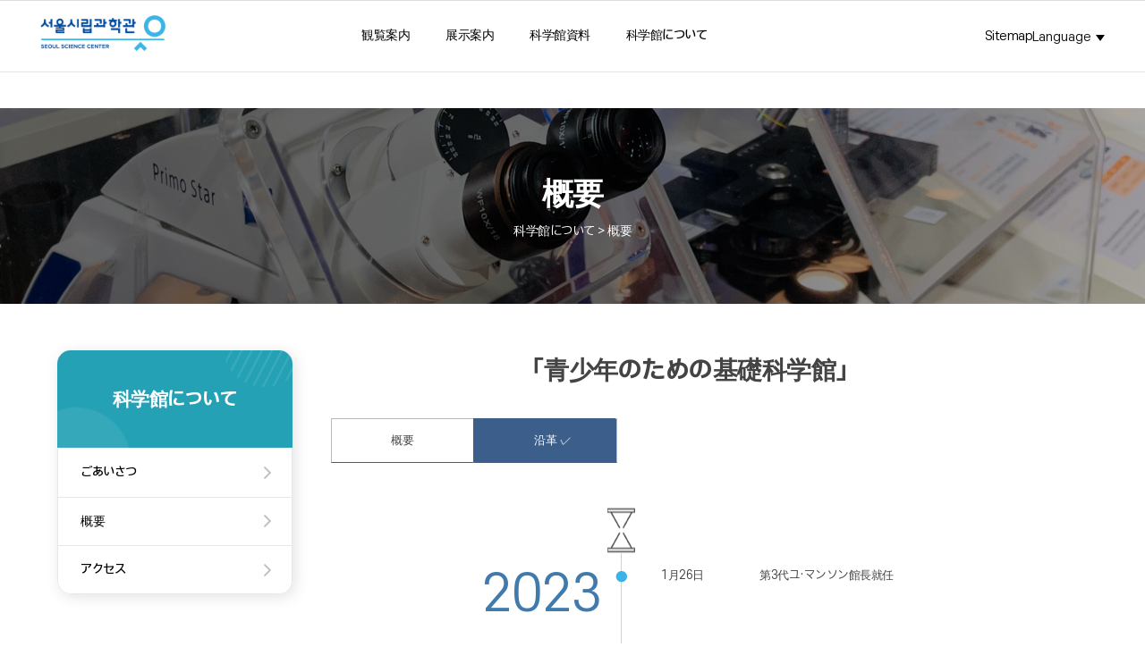

--- FILE ---
content_type: text/html;charset=UTF-8
request_url: https://science.seoul.go.kr/about/jp/history
body_size: 19702
content:
<!DOCTYPE html>


































<html lang="ko" >
<head>
<meta charset="UTF-8">
<meta name="description" content="서울시립과학관">
<meta name="keywords" content="서울시립과학관, 청소년 기초과학">
<meta name="author" content="seoul science center">
<meta name="viewport" content="width=device-width, initial-scale=1.0">

<script>
// 전역 상수 정의
window.c = {
	env: '',
    httpPorts: '',
    httpsPorts: '',
	root: '',
	resVer: '',
	resRoot: '/resources',
	siteBaseUrl: '',
	siteBaseFoUrl: '',
	attachBaseUrl: 'http://scienceseoulfo.innodis.co.kr/files',
	attachItemBaseUrl: '',
	isLogin: '',
	LoginMemberInfo: '',
	LoginId: '',
	hasRole: '',
	SsoLoginInfo: '',
	sessionTime : '900'
};
</script>

<script src="/resources/js/lib/jquery-3.2.0/jquery.min.js"></script>
<script src="/resources/js/lib/jquery-3.2.0/jquery.js"></script>

<script src="/resources/js/lib/jquery.form-3.51.0/jquery.form.min.js?"></script>
<script src="/resources/js/lib/jsrender-0.9.84/jsrender.min.js?"></script>
<script src="/resources/js/lib/moment-2.18.1/moment-with-locales.min.js?"></script>
<script src="/resources/js/lib/underscore-1.8.3/underscore.min.js?"></script>
<script src="/resources/js/lib/underscore.string-3.3.4/underscore.string.min.js?"></script>
<script src="/resources/js/lib/jquery.cookie-1.4.1/jquery.cookie.js?"></script>

<script src="/resources/js/lib/rivendell-1.0.0/rd.core.js?"></script>
<script src="/resources/js/lib/rivendell-1.0.0/rd.util.js?"></script>
<script src="/resources/js/lib/rivendell-1.0.0/rd.base.js?"></script>

<script src="/resources/js/common/cl.site.common.js?"></script>


<!-- 추가1@!@ -->
<script src="/resources/js/plugin/jquery-1.11.3.min.js" ></script>
<script src="/resources/js/plugin/flexslider.js"></script>
<script src="/resources/js/js_jp.js"></script>
<script src="/resources/renewal/asset/js/common.js"></script>
<script src="/resources/renewal/asset/js/custom.js"></script>

<!-- 추가 -->
<script src="/resources/js/jquery.js"></script>
<script src="/resources/js/jquery.form.js"></script>

<script src="/resources/js/plugin/slider.js"></script>
<link rel="stylesheet" href="/resources/css/slider.css?v=1">


<title id="HEADTITLE">ソウル市立科学館</title>

<meta charset="UTF-8">
<meta name="description" content="서울시립과학관">
<meta name="keywords" content="서울시립과학관, 청소년 기초과학">
<meta name="author" content="seoul science center">
<meta name="viewport" content="width=device-width, initial-scale=1.0">


<!-- Favicon -->
<link rel="shortcut icon" href="/resources/img/favicon/favicon.ico?" type="image/x-icon">
<link rel="icon" href="/resources/img/favicon/favicon.ico?" type="image/x-icon" />
<link rel="apple-touch-icon" sizes="180x180" href="/resources/img/favicon/apple-touch-icon.png">
<link rel="icon" sizes="32x32" href="/resources/img/favicon/favicon-32x32.png" type="image/png" >
<link rel="icon" sizes="16x16" href="/resources/img/favicon/favicon-16x16.png" type="image/png">
<link rel="manifest" href="/resources/img/favicon/manifest.json">
<link rel="mask-icon" href="/resources/img/favicon/safari-pinned-tab.svg" color="#5bbad5">



<link rel="stylesheet" href="/resources/renewal/asset/css/font.css">
<link rel="stylesheet" href="/resources/renewal/asset/css/base.css">
<link rel="stylesheet" href="/resources/renewal/asset/css/common.css">
<link rel="stylesheet" href="https://cdn.jsdelivr.net/npm/swiper/swiper-bundle.min.css">


<link rel="stylesheet" href="/resources/css/style_new.css?1234567890">
<link rel="stylesheet" href="/resources/renewal/asset/css/sub_en.css">
</head>

<!--// 스킵 네비게이션(e) -->
<!-- #wrap -->
<div id="wrap">
	<!-- 스킵네비 시작 -->
	<div id="skipLink" class="skipNav">
		<a href="#all_contents">본문 바로가기</a>
		<a href="#top_nav_new">주메뉴 바로가기</a>
	</div>
	<!-- //스킵네비 종료 -->
	<div id="back_color"></div>
	
	
	<!-- 헤더시작 -->
	<header id="header" class="pc">
		








































<!-- 서울 GNB 스크립트 -->
<script src="//www.seoul.go.kr/seoulgnb/gnb.js"></script>
<script >  
	// GNB 로딩 스크립트 
	// Yjs.Gnb.init('사이트코드', 'head_top');
	window.onload = function() { Yjs.Gnb.init('G184', 'seoul-common-gnb'); };
</script>
<!-- 헤더탑 시작 -->
<div class="head_top" id="seoul-common-gnb"></div>
<!-- //헤더탑 종료 -->
<!-- 헤더푸터 시작 -->


<div class="inner">
<h1 id="logo" class="logo"><a href="/home/jp/"><img src="/resources/renewal/asset/images/logo.png" alt="ソウル市立科学館 SEOUL SCIENCE CENTER"></a></h1>
<ul id="gnb_new" class="header_right">
<!-- 

	
	
		<li><a href="/member/login?menuId=33">Login</a></li>
		<li><a href="/member/join/joinstep0?menuId=34">Join</a></li>
	

 -->
	<li class="no_line"><a href="/sitemap/jp/">Sitemap</a></li>
	<li class="btn_slide language">
		<button type="button">Language</button>
		<ul style="display: none;">
			<li><a href="/main">KOREAN</a></li>
			<li><a href="/home/en/">ENGLISH</a></li>
	        <li><a href="/home/cn/">CHINESE</a></li>
			<li><a href="/home/jp/">JAPANESE</a></li>
		</ul>
	</li>
	<li class="menu_btn"><a href="#none" class="bt-mn btn-menu btn-menu_m"><i></i><i></i><i></i></a></li>
</ul>
<!-- //헤더푸터 종료 -->




		








































<!-- gnb 시작 -->
<nav id="gnb" class="gnb">
	<!-- <div class="gnb_dp_bg"></div> -->
	<ul tabindex="0">
	    <li>
	        <a href="/guide/jp/user">観覧案内</a>
	        <ul class="depth2">
	            <li><a href="/guide/jp/user">ご利用案内</a></li>					
				<li><a href="/guide/jp/floor/first">フロア案内</a></li>							
				<li><a href="/guide/jp/parking">駐車場のご案内</a></li>						
				<li><a href="/guide/jp/facilities/facilitiesGuide">施設案内</a></li>					
	        </ul>
	    </li>
	    <li>
	        <a href="/exhibitions/jp/totalGuide">展示案内</a>
	        <ul class="depth2">
	            <li><a href="/exhibitions/jp/totalGuide">展示総合案内所</a></li>
				<li><a href="/exhibitions/jp/programs">関連プログラム</a></li>						
				<li><a href="/exhibitions/jp/displayG">G展示室</a></li>
				<li><a href="/exhibitions/jp/displayO">O展示室</a></li>						
				<li><a href="/exhibitions/jp/displayB">B展示室</a></li>
				<li><a href="/exhibitions/jp/displayR">R展示室</a></li>
				<li><a href="/exhibitions/jp/displayY">Y展示室</a></li>
				<li><a href="/exhibitions/jp/displayYY">YY展示室</a></li>
	        </ul>
	    </li>
	
	    <li>
	        <a href="/materials/jp/videos">科学館資料 </a>
	        <ul class="depth2">
	            <li><a href="/materials/jp/videos">映像資料</a></li>	
				<li><a href="/materials/jp/photoSketch">フォトスケッチ</a></li>
	        </ul>
	    </li>
	
	    <li>
	        <a href="/about/jp/greetings">科学館について </a>
	        <ul class="depth2">
	            <li><a href="/about/jp/greetings">ごあいさつ</a></li>
				<li><a href="/about/jp/generalInformation">概要</a></li>
				<li><a href="/about/jp/directions">アクセス</a></li>		
	        </ul>
	    </li>
	</ul>
</nav>

<!-- gnb 종료 -->
<div class="allmenu">
	<div class="in_m">
		<div class="top">
			
			<ul id="gnb_m" class="clearfix">
			<!-- 
			
				
				
					<li><a href="/member/login?menuId=33">Login</a></li>
					<li><a href="/member/join/joinstep0?menuId=34">Join</a></li>
				
			
			 -->
				<li class="no_line"><a href="/sitemap/jp/">Sitemap</a></li>
				<li class="lang_m">
					<a href="#" class="sel"><span>Language</span></a>
					<div class="depth">
						<div>
					    <a href="/main">KOREAN</a>
						<a href="/home/en/">ENGLISH</a>
			                  <a href="/home/cn/">CHINESE</a>
						<a href="/home/jp/">JAPANESE</a>
						<button class="close">닫기</button>
						
						</div>
					</div>
					<script>
					$(".lang_m .sel").on("click", function(){
						$(".lang_m .depth").fadeIn(150)
					});
					$(".lang_m .close").click(function(){
						$(".lang_m .depth").hide()
					})
					</script>
				</li>
			</ul>
			
	
			<button type="button" class="btn-close_m">닫기</button>
		</div>
		<!-- <div class="gnb_dp_bg"></div> -->
		<ul class="depth01 clearfix" id="lnb_m" tabindex="0">
		    <li>
		        <a href="/guide/jp/user">観覧案内</a>
		        <ul class="depth2" style="display: none;">
	                <li><a href="/guide/jp/user">ご利用案内</a></li>					
					<li><a href="/guide/jp/floor/first">フロア案内</a></li>							
					<li><a href="/guide/jp/parking">駐車場のご案内</a></li>						
					<li><a href="/guide/jp/facilities/facilitiesGuide">施設案内</a></li>	
		        </ul>
		    </li>
		    <li>
		        <a href="/exhibitions/jp/totalGuide">展示案内</a>
		        <ul class="depth2" style="display: none;">
	                <li><a href="/exhibitions/jp/totalGuide">展示総合案内所</a></li>
					<li><a href="/exhibitions/jp/programs">関連プログラム</a></li>						
					<li><a href="/exhibitions/jp/displayG">G展示室</a></li>
					<li><a href="/exhibitions/jp/displayO">O展示室</a></li>						
					<li><a href="/exhibitions/jp/displayB">B展示室</a></li>
					<li><a href="/exhibitions/jp/displayR">R展示室</a></li>
					<li><a href="/exhibitions/jp/displayY">Y展示室</a></li>
					<li><a href="/exhibitions/jp/displayYY">YY展示室</a></li>
		        </ul>
		    </li>
		
		    <li>
		        <a href="/materials/jp/videos">科学館資料 </a>
		        <ul class="depth2" style="display: none;">
		            <li><a href="/materials/jp/videos">映像資料</a></li>	
					<li><a href="/materials/jp/photoSketch">フォトスケッチ</a></li>
		        </ul>
		    </li>
		
		    <li>
		        <a href="/about/jp/greetings">科学館について </a>
		        <ul class="depth2" style="display: none;">
		            <li><a href="/about/jp/greetings">ごあいさつ</a></li>
					<li><a href="/about/jp/generalInformation">概要</a></li>
					<li><a href="/about/jp/directions">アクセス</a></li>
		        </ul>
		    </li>
		</ul>
	</div>
</div>

<!-- 모바일메뉴 시작 -->

<!-- //모바일메뉴 종료 -->

		</div>
		<div class="slide_bg"></div>
		</div><!-- .inner -->
		
	</header>
	<!-- //헤더종료 -->
	
	
	
	
	<!--Start contents-->
	<main id="all_contents" class="en_site">
		<!-- sub_contents -->
		<div id="sub_vs">
	<div class="table">
		<div class="vertical">
			<h3 class="sub-t">概要</h3>
			<div class="stit_rt" id="sub_title_ri">
				<span>科学館について > 概要</span>
			</div>
		</div>
	</div>
</div>

<div id="sub_contents">


<!-- left menu start -->
<div class="left_menu">
	<div class="lfmenu_tit">
		<h2>科学館について </h2>
	</div>
	<ul class="lf_menu_all">	
            <li>
				<a href="/about/jp/greetings" class="lf_mouse_on">ごあいさつ</a>
			</li>
    		<li>
				<a href="/about/jp/generalInformation" class="lf_mouse_on">概要</a>
			</li>	
			<li>
				<a href="/about/jp/directions" class="lf_mouse_on">アクセス</a>
			</li>	
	</ul>
</div>
<!-- left menu end -->



	


	<div class="all_scon">

				<!-- 내용시작1-->
					<div class="s_contents">
						<div class="s62_tit">
							「青少年のための基礎科学館」





						</div>
						<div class="tab_all mtp30">
							<!--  <span class="btn_line"></span>-->
							<p class="stab_03 stab_03_01">
								<a href="/about/jp/generalInformation">概要<span></span></a>
							</p>
							<p class="stab_03 stab_03_02">
								<a class="on" href="/about/jp/history">沿革<span></span></a>
							</p>
							<div class="stab_ny disnone">
								<div class="s62_ally">
									<ul class="s62_yh">
										<li class="s62_ytit">2023</li>
										<li class="day"><span>1月26日</span>第3代ユ·マンソン館長就任</li>
									</ul>
									
									<ul class="s62_yh s62_yh03">
										<li class="s62_ytit">2020</li>
										<li class="day"><span>7月16日</span>第2代イ·ジョンギュ館長就任</li>
									</ul>
									
									<ul class="s62_yh s62_yh03">
										<li class="s62_ytit">2019</li>
										<li class="day"><span>5月30日</span>トルネード 展示物 設置</li>
									</ul>
									
									<ul class="s62_yh s62_yh03">
										<li class="s62_ytit">2018</li>
										<li class="day"><span>11月17日</span>2018年青少年ボランティア最優秀基盤</li>
									</ul>
								
									<ul class="s62_yh s62_yh03">
										<li class="s62_ytit">2017</li>
										<li class="day"><span>6月1日</span> 入館有料化</li>
										<li class="day"><span>5月19日 </span> ソウル市立科学館開館</li>
										<li class="day"><span>5月10日  </span> 試行運用</li>
									</ul>

									<ul class="s62_yh s62_yh02">
										<li class="s62_ytit">2016</li>
										<li class="day"><span>11月30日 </span> 展示制作が完了</li>
										<li class="day"><span>6月19日  </span> 建物竣工 </li>
										<li class="day"><span>4月5日</span> イ・ジョンモ館長が就任</li>
										<li class="day"><span>3月9日   </span> 展示設計が完了（制作・設置関連）</li>
									</ul>

									<ul class="s62_yh s62_yh03">
										<li class="s62_ytit">2015</li>
										<li class="day"><span>9月10日  </span> 展示設計および制作・設置契約を締結</li>
										<li class="day"><span>2月26日  </span> 契約審議委員会にて審議（財務課）</li>
										<li class="day"><span>2月16日  </span> 契約審査団による審査（法律支援担当官）</li>
									</ul>

									<ul class="s62_yh s62_yh04">
										<li class="s62_ytit">2014</li>
										<li class="day"><span>11月5日  </span> 教育専門家から意見聴取（科学教師など約20名）</li>
										<li class="day"><span>1月13日</span> 着工（都市基盤施設本部）</li>
									</ul>

									<ul class="s62_yh s62_yh05">
										<li class="s62_ytit">2013</li>
										<li class="day"><span>10月10日  </span> ソウル市立科学館建立事業推進計画を策定 </li>
									</ul>

									<ul class="s62_yh s62_yh06">
										<li class="s62_ytit">2012</li>
										<li class="day"><span>12月22日</span> 建築設計が完了（旧・教育科学技術部）</li>
										<li class="day"><span>1月31日   </span> 共有財産について審議 </li>
									</ul>

									<ul class="s62_yh s62_yh07">
										<li class="s62_ytit">2011</li>
										<li class="day"><span>11月30日  </span>フィージビリティスタディおよび基本計画を策定（旧・教育科学技術部）</li>
										<li class="day"><span>11月2日   </span> 中央投融資審査</li>
										<li class="day"><span>7月22日   </span> 業務協定を締結（ソウル特別市、旧・教育科学技術部、企画財政部）</li>
									</ul>
								</div>
							</div>

						</div>
					</div>

				<!-- //내용종료 -->
	</div>
	<p class="clear"></p>
</div>
		<!-- //sub_contents -->
	</main>
	<!-- // Body -->
	<footer id="footer">
		








































<script>
	if (document.domain == 'science.seoul.go.kr' && document.location.protocol == 'http:') {
		document.location.href = document.location.href.replace('http:', 'https:');
	}
</script>
<!--
<div class="f_rel">
	<div class="inner">
		<div class="btns clearfix">
			<button class="prev">이전</button>
			<button class="controls stop">정지</button>
			<button class="next">다음</button>
		</div>
		<ul class="banner f_s">
		
		</ul>
	</div>
</div>
-->
<div class="inner en_footer">
	<!-- 
	<div class="top clearfix">
		<div class="f_site">
			<select title="관련사이트 선택">
				<option value="http://www.seoul.go.kr/main/index.jsp">서울특별시청</option>
			</select>
			<a href="javascript:void(0);" title="새창 열림">
				이동
			</a>
		</div>
	
		<ul class="l clearfix">
			<li><a href="/tmpl/category/terms/use?menuId=39">이용약관</a></li>
			<li><a href="/tmpl/category/terms/process?menuId=40"><strong>개인정보처리방침</strong></a></li>
			<li><a href="tmpl/category/terms/media?menuId=53">영상정보처리기기 운영 관리방침</a></li>
			<li><a href="/tmpl/category/terms/receive?menuId=41">이메일 무단수신거부</a></li>
		</ul>
	</div>
	-->
	
	<div class="flex_box ac">
		<div class="f_logo"><img src="/resources/img/common/f_logo.png" alt="서울특별시 / 서울시립과학단 SEOUL SCIENCE CENTER" /></div>
		<p  class="l_gray">〒01792　ソウル特別市蘆原区ハングル碑石路160　ソウル市立科学館 TEL：02-970-4500/4501 <br>Copyright © 2017. Seoul Science Center All Rights Reserved.</p>
		
		<a title="새창" href="http://www.wa.or.kr/board/list.asp?BoardID=0006" target="_blank" class="mark-acc"> 
<img class="wa" alt="(사)한국장애인단체총연합회 한국웹접근성인증평가원 웹 접근성 우수사이트 인증마크(WA인증마크)" src="/resources/img/common/acc23_09.png" width="78"/>
</a>
	</div>
</div>
<script src="//weblog.eseoul.go.kr/wlo/js/install.js" ></script>
	</footer>
	
	<script>
	/* function showTabs(target,test){
		$(".tab_cont").hide()
		$(".ex-tabs li").removeClass("active")
		$("#tab" + test).show().focus();
		$(".ex-tabs").find("li.s" + test).addClass("active")
	} */
	
	$(".ex-tabs > ol > li > a").click(function(){
		idx = $(this).parent("li").index()
		$(".tab_cont").hide()
		$(".ex-tabs li").removeClass("active")
		$(".ex-cont .tab_cont").eq(idx).show().focus();
		$(this).parent("li").addClass("active")
		
		return false;
	})
	
	$(".ex-maps a").click(function(){
		idx = $(this).index()
		$(".tab_cont").hide()
		$(".ex-tabs li").removeClass("active")
		$(".ex-cont .tab_cont").eq(idx).show().focus();
		$(".ex-tabs > ol > li").eq(idx).addClass("active")
		return false;
	})
	$(".ex-cont .more").click(function(){
		 $("body").append('<div class="ex-pop_w" tabindex="0"></div>');
		 $(".ex-pop_w").append('<div class="ex-pop"></div>')
		 $(".ex-pop").append('<div class="tit">' + $(".ex-pop_h").text() + '<a href="#" class="close">닫기</a></div> <div class="cont"></div>')
		 $(".ex-pop .cont").append( $(this).closest(".tab_cont").find(".detail_view").html() )
		 $(".ex-pop_w").focus()
		 $(".ex-pop .close").click(function(){
			 $(".ex-pop_w").remove();
			 $(this).focus();
			 return false;
		 })
		 return false;
	})
	
	/* function popup_com(obj,pop){
		 $("body").append('<div class="ex-pop_w" tabindex="0"></div>');
		 $(".ex-pop_w").append('<div class="ex-pop"></div>')
		 $(".ex-pop").append('<div class="tit">' + $(".ex-pop_h").text() + '<a href="#" class="close">닫기</a></div> <div class="cont"></div>')
		 $(".ex-pop .cont").append($(pop).html())
		 $(".ex-pop_w").focus()
		 $(".ex-pop .close").click(function(){
			 $(".ex-pop_w").remove();
			 $(obj).focus();
			 return false;
		 })
		 return false;
	} */
	</script>
</div>

</body>
</html>

--- FILE ---
content_type: text/css
request_url: https://science.seoul.go.kr/resources/renewal/asset/css/font.css
body_size: 4341
content:
@charset "utf-8";

/* Noto Sans */
@font-face {
	font-family: 'NotoSans';
	font-weight: 900;
	src: url('../fonts/NotoSansKR-Black.woff2') format('woff2'), url('../fonts/NotoSansKR-Black.woff') format('woff');
}

@font-face {
	font-family: 'NotoSans';
	font-weight: 700;
	src: url('../fonts/NotoSansKR-Bold.woff2') format('woff2'), url('../fonts/NotoSansKR-Bold.woff') format('woff');
}

@font-face {
	font-family: 'NotoSans';
	font-weight: 500;
	src: url('../fonts/NotoSansKR-Medium.woff2') format('woff2'), url('../fonts/NotoSansKR-Medium.woff') format('woff');
}

@font-face {
	font-family: 'NotoSans';
	font-weight: 400;
	src: url('../fonts/NotoSansKR-Regular.woff2') format('woff2'), url('../fonts/NotoSansKR-Regular.woff') format('woff');
}

@font-face {
	font-family: 'NotoSans';
	font-weight: 300;
	src: url('../fonts/NotoSansKR-DemiLight.woff2') format('woff2'), url('../fonts/NotoSansKR-DemiLight.woff') format('woff');
}

@font-face {
	font-family: 'NotoSans';
	font-weight: 200;
	src: url('../fonts/NotoSansKR-Light.woff2') format('woff2'), url('../fonts/NotoSansKR-Light.woff') format('woff');
}

@font-face {
	font-family: 'NotoSans';
	font-weight: 100;
	src: url('../fonts/NotoSansKR-Thin.woff2') format('woff2'), url('../fonts/NotoSansKR-Thin.woff') format('woff');
}


/* SCoreDream */
@font-face {
	font-family: 'SCoreDream';
	font-weight: 900;
	src: url('../fonts/SCoreDreamBlack.woff2') format('woff2'), url('../fonts/SCoreDreamBlack.woff') format('woff');
}

@font-face {
	font-family: 'SCoreDream';
	font-weight: 800;
	src: url('../fonts/SCoreDreamHeavy.woff2') format('woff2'), url('../fonts/SCoreDreamHeavy.woff') format('woff');
}

@font-face {
	font-family: 'SCoreDream';
	font-weight: 700;
	src: url('../fonts/SCoreDreamExtraBold.woff2') format('woff2'), url('../fonts/SCoreDreamExtraBold.woff') format('woff');
}

@font-face {
	font-family: 'SCoreDream';
	font-weight: 600;
	src: url('../fonts/SCoreDreamBold.woff2') format('woff2'), url('../fonts/SCoreDreamBold.woff') format('woff');
}

@font-face {
	font-family: 'SCoreDream';
	font-weight: 500;
	src: url('../fonts/SCoreDreamMedium.woff2') format('woff2'), url('../fonts/SCoreDreamMedium.woff') format('woff');
}

@font-face {
	font-family: 'SCoreDream';
	font-weight: 400;
	src: url('../fonts/SCoreDreamRegular.woff2') format('woff2'), url('../fonts/SCoreDreamRegular.woff') format('woff');
}

@font-face {
	font-family: 'SCoreDream';
	font-weight: 300;
	src: url('../fonts/SCoreDreamLight.woff2') format('woff2'), url('../fonts/SCoreDreamLight.woff') format('woff');
}

@font-face {
	font-family: 'SCoreDream';
	font-weight: 200;
	src: url('../fonts/SCoreDreamExtraLight.woff2') format('woff2'), url('../fonts/SCoreDreamExtraLight.woff') format('woff');
}

@font-face {
	font-family: 'SCoreDream';
	font-weight: 100;
	src: url('../fonts/SCoreDreamThin.woff2') format('woff2'), url('../fonts/SCoreDreamThin.woff') format('woff');
}


/* other */

@font-face {
    font-family: 'Binggrae';
    font-style: normal; 
    font-weight: 400; 
	src: url('../fonts/BinggraeRegular.woff2') format('woff2'), url('../fonts/BinggraeRegular.woff') format('woff');
}

@font-face {
    font-family: 'Binggrae';
    font-style: normal; 
    font-weight: 700; 
    src: url('../fonts/BinggraeBold.woff2') format('woff2'), url('../fonts/BinggraeBold.woff') format('woff');
}

@font-face {
	font-family: 'Cafe24';
	font-weight: 400;
	src: url('../fonts/Cafe24Ssurround_thin.woff2') format('woff2'), url('../fonts/Cafe24Ssurround_thin.woff') format('woff');
}

@font-face {
	font-family: 'Cafe24';
	font-weight: 700;
	src: url('../fonts/Cafe24Ssurround_bold.woff2') format('woff2'), url('../fonts/Cafe24Ssurround_bold.woff') format('woff');
}


@font-face {
    font-family: 'GmarketSans';
    font-style: normal; 
    font-weight: 300; 
    src: url('../fonts/GmarketSansLight.otf') format('opentype');
}

@font-face {
    font-family: 'GmarketSans';
    font-style: normal; 
    font-weight: 500; 
    src: url('../fonts/GmarketSansMedium.otf') format('opentype');
}
@font-face {
    font-family: 'GmarketSans';
    font-style: normal; 
    font-weight: 700; 
    src: url('../fonts/GmarketSansBold.otf') format('opentype');
}


--- FILE ---
content_type: text/css
request_url: https://science.seoul.go.kr/resources/renewal/asset/css/base.css
body_size: 25301
content:
@charset "utf-8";

/* --------------------------------------------
 * default
/* ------------------------------------------ */
html{ font-size: 16px; }
html, body { width: 100%;}
html, body, div, span, object, iframe, h1, h2, h3, h4, h5, h6, p, blockquote, pre, abbr, address, cite, code, del, dfn, em, img, ins, kbd, q, samp, small, strong, sub, sup, var, b, i, dl, dt, dd, ol, ul, li, fieldset, form, label, legend, table, caption, tbody, tfoot, thead, tr, th, td, article, aside, canvas, details, figcaption, figure, footer, header, hgroup, menu, nav, section, summary, time, mark, audio, video { margin: 0; padding: 0; border: 0; vertical-align: baseline; background: transparent; }
html { font-family: 'SCoreDream', 'NotoSans', 'Apple Gothic', Tahoma, Verdana, sans-serif !important; color: #1a1a1a; background-color:#fff; }

* { box-sizing:border-box; outline-color: #ed272d; }
*:before,
*:after{ box-sizing:border-box; }

a:focus-within {
    outline: 2px dashed #ed272d;
    outline-offset: 2px;
}
button:focus-within {
    outline: 2px dashed #ed272d;
    outline-offset: 2px;
} 
a{ transition:all 0.2s ease-in-out; }

/* -------------------------------------------- html5 block ------------------------------------------ */
/* HTML5 display-role reset for older browsers */
article, aside, details, figcaption, figure, footer, header, hgroup, menu, nav, section{ display:block;}
body{ text-size-adjust:none; line-height: 1.6666; letter-spacing: -.5px; word-break: keep-all; }
ol, ul, li{ list-style:none;}
blockquote, q{ quotes:none;}
blockquote:before, blockquote:after,
q:before, q:after{ content:''; content:none; }
/*img{ border:0; max-width:100%; height:auto; }*/
iframe,
embed,
object,
video {max-width:100%; height: 500px;}
i, 
cite, 
em, 
var, 
address, 
dfn { font-style:normal;}

.blind,
legend{ position:absolute; left:0; top:0; width:1px; height:1px; font-size:0; line-height:0; overflow:hidden; visibility:hidden;}

img{ max-width: 100%; max-height: 100%;}



/* ------------------------------------------ */
a{ color: #000; text-decoration: none; }


/* --------------------------------------------
	list
/* ------------------------------------------ */
ul, ol { list-style: none; }

/* --------------------------------------------
 * etc
/* ------------------------------------------ */
address, em { font-style: normal; }
hr { width: 100%; height: 1px; border: 0; background: #ccc; margin: 30px 0; }
sup { position: relative; top: -3px; padding-left: 3px; font-size: 11px; }

/* --------------------------------------------
 * img
/* ------------------------------------------ */
img { vertical-align: top; }

/* --------------------------------------------
 * table
/* ------------------------------------------ */
table { width: 100%; border-collapse: collapse; border-spacing: 0; }
tbody, tfoot, thead, tr, th, td { text-align: center; vertical-align:middle; }
caption { position:  absolute; top:-9999px; left:-9999px;}

/* --------------------------------------------
 * fieldset
/* ------------------------------------------ */
fieldset { border: none; }
legend { visibility: hidden; width: 0; height: 0; font-size: 0; line-height: 0; position: absolute; left: 0; top: -999999px; }

/* --------------------------------------------
 * form
/* ------------------------------------------ */
input[type=button], 
input[type=submit] { cursor: pointer; }
button { display: inline-block; width: auto; overflow: visible; background: none; border: none; cursor: pointer; margin: 0; padding: 0; font-family: 'SCoreDream', 'NotoSans', 'Dotum', 'Apple Gothic', Tahoma, Verdana, sans-serif; }
button > span { position: relative; }
textarea { font-size: 1rem; resize: none; padding: 0px; color: #666; box-sizing: border-box; }
select{ font-family: 'SCoreDream', 'NotoSans', 'Dotum', 'Apple Gothic', Tahoma, Verdana, sans-serif; font-size: .94rem; color: #666; border:solid 1px #ccc; height:37px; background-color:#fff; background-image:url('/resources/new_main/asset/images/arrow_down.png'); background-position: calc(100% - 10px) center; background-repeat: no-repeat; appearance:none; padding: 0 1rem; padding-right: 2rem; overflow:hidden; vertical-align:middle;}
input, button, select, textarea { vertical-align:middle; }
input.block, button.block, select.block, textarea.block{ width:100% !important; display: block;}

fieldset{border:0}
input,select,label{display:inline-block;box-sizing:border-box;vertical-align:middle; }
.label{ margin: 2px 20px 2px 0;}
input[type=number],
input[type=email],
input[type=text],
input[type=password]{ font-size: 1rem; height:37px; padding:0 10px; border:solid 1px #ccc; line-height:1.6; border-radius: 3px; background-color:#fff; font-family: 'SCoreDream', 'NotoSans', 'Dotum', 'Apple Gothic', Tahoma, Verdana, sans-serif;}
input[type=text]:disabled,
select:disabled,
textarea:disabled{ border-color:#d7dae3; color:#d7dae3; background-color:#f8f8f9 !important;}
input[type=button],
button{vertical-align:middle;appearance:none;}
input[type=button],
input[type=submit],button{ border:0;text-align:center;cursor:pointer;}
input[type=file]{display: none;}
textarea{ padding:10px; border:#ccc 1px solid; box-sizing:border-box; vertical-align:middle;resize:none; font-family: 'SCoreDream', 'NotoSans', 'Dotum', 'Apple Gothic', Tahoma, Verdana, sans-serif; }
input[type=text]:focus,
input[type=password]:focus{ border-color:#999;}

/************************************************
	label
************************************************/
label{ display: inline-block; vertical-align: middle; font-size: 1rem; margin-left: 5px; }
input[type="radio"], 
input[type="checkbox"] { display: inline-block; width:15px; height: 15px; border:none; vertical-align:-4px; appearance:none; margin:0 5px 0 0; padding:0; cursor: pointer; border-radius:10px; border:#9b9b9b 1px solid; background-color:#fff; vertical-align: middle;}
input[type="radio"]{ width: 16px; height: 16px;}
label + input[type="radio"], 
label + input[type="checkbox"]{ margin-left: 30px;}

input[type="checkbox"] { border-radius:2px; background:#fff;  }
input[type="radio"]:checked{ position:relative; border-color: #1d3a8f; }
input[type="radio"]:checked::after{ content:'';display:block; position:absolute; width:6px; height:6px; border-radius:50%; background-color:#fff;left:50%;top:50%;margin-left:-3px;margin-top:-3px;}
input[type="checkbox"]:checked {
  /* avoid parse error by specifying full background properties */
  border-color: #17327a;               /* slightly darker than fill to avoid lint warning */
  background-color: #1d3a8f;
  background-image: url('/resources/new_main/asset/images/checked.png');
  background-repeat: no-repeat;
  background-position: 50% 50%;
  background-size: 95%;
}

input[type="radio"]:disabled { background:#e4e4e4; border:#e4e4e4 1px solid;}
input[type="checkbox"]:disabled{background:#e4e4e4; border:#e4e4e4 1px solid;}
input[type="radio"]:disabled:checked { background:#fff url(/resources/new_main/asset/images/element_radio_dis.png) no-repeat 50% 50%; }
input[type="checkbox"]:disabled:checked { background:#fff url(/resources/new_main/asset/images/element_check_dis.png) no-repeat 50% 50%; }

/* unified placeholder */
input::placeholder,
textarea::placeholder{color:#b1b1b1;}

/* common */
.blind { display: block; overflow: hidden; position: absolute; left: -1000%; top: 0; width: 0; height: 0; font-size: 0; line-height: 0; text-indent: -10000px; }
.hide { display: none; }
.l{ text-align: left !important;}
.fl{ float:left !important;}
.fr{ float:right !important;}
.vt{ vertical-align: top !important;}

.cRed{ color: #ec0928 !important; }
.cBlue{ color: #05acef !important; }
.cGreen{ color: #007a85 !important;}
.cBlack{ color: #111 !important;}

.font22{ font-size:22px;}
.point_c {color: #e10000 !important}

/* @charset "euc-kr"; */
.btnNormal, .btnNormal span, .btnBBig, .btnBBig span, .btnTiny, .btnTiny span, .btnTinys, .btnTinys span,  .btnBig, .btnBig span, .btnCtrl, .btnCtrl span, .btnDate, .btnDate span, .btnGeneral, .btnGeneral span, .btnStrong, .btnStrong span, .btnNormalB, .btnNormalB span, .btnNormalS, .btnNormalS span, .btnSubmit, .btnSubmit span, .btnEm, .btnEm span, .btnSearch, .btnSearch span, .btnSmall, .btnSmall span {
    display: inline-block;
    position: relative;
    text-decoration: none;
    vertical-align: middle;
    white-space: nowrap;
	color:#fff;
	cursor:pointer;
}



/* 버튼*/

.btn_wrap { display: flex; flex-wrap: wrap; }
.btn_wrap2 { max-width: 500px; margin: 0 auto; display: flex; justify-content: center; gap: 10px; }
.btn_wrap2 > a { width: calc(50% - 5px); }
.btn_wrap3 { max-width: 360px; margin: 0 auto; display: flex; justify-content: center; gap: 10px; }


.btn_style { line-height: 1; display: inline-block; margin: 0; padding: 9px 15px; border-width: 1px; border-style: solid; border-color: #333; font-size: 1rem; font-weight: 300; background: #fff; }
.btn_style2 { line-height: 1; display: inline-block; padding: .94rem 2rem; border-width: 1px; border-style: solid; border-color: #333; border-radius: 5px; font-size: 1.125rem; font-weight: 600; text-align: center; background: #fff; }
.btn_style3 { line-height: 1; display: inline-block; padding: 1rem 3rem; border-width: 1px; border-style: solid; color: #333; border-color: #333; border-radius: 500px; text-align: center; background: #fff; transition: .6s; }
.btn_style4 { line-height: 1; display: inline-block; margin: 0 4px; padding: .45rem 2rem; border-width: 1px; border-style: solid; border-radius: 10px; font-weight: 500; text-align: center; background: #fff; }


.red_fill { border-color: #eb5d45; color: #fff; }
.red_line { border-color: #eb5d45; color: #eb5d45; }
.orange_fill { border-color: #fa8027; color: #fff; }
.orange_line { border-color: #fa8027; color: #fa8027; }
.brown_fill {  border-color: #897c71; color: #fff; }
.brown_line { border-color: #897c71; color: #897c71; }
.gray_fill {  border-color: #6b6b6b; color: #fff; }
.gray_line { border-color: #ababab; color: #929191; }
.blue_fill { border-color: #55a5da; color: #fff; }
.blue_line { border-color: #55a5da; color: #55a5da; }
.black_line { border-color: #000; color: #000; }
.black_fill { border-color: #000; color: #fff; }
.white_fill { border-color: #fff !important; color: #000; }              
.white_line { background: none; border-color: #fff; }  
.ghost { border: 0; background: rgba(0, 0, 0, .3); color: #fff; }

.orange_fill:focus,
.orange_line:focus { outline-color: #333 !important; }

.btn_right { margin: 1.25rem 0; display: flex; justify-content: flex-end; gap: 10px; }
.btn_right img { vertical-align: middle; margin-right: 4px; }

.btn_arrow { position: relative; display: inline-block; text-indent: -1.5rem; text-align: center; }
.btn_arrow::before { content: ""; position: absolute; top: 50%; right: 1.5rem; width: 7px; height: 7px; border-top: 1px solid #fff; border-right: 1px solid #fff; transform: translateY(-52%) rotate(45deg); }
.white_fill.btn_arrow::before { border-color: #000; }



/* unified placeholders */
input::placeholder { color:#999999; font-weight: 300; }
textarea::placeholder { color:#999999; font-weight: 300; }

.select_ds {position: relative;}
.select_ds select {width:100%; padding:0px 0px 0px 10px; box-sizing:border-box; height:40px;}

.col-sm-2 .select_ds {width:50%; box-sizing:border-box; float:left;}
.col-sm-3 .select_ds {width:33.33%; box-sizing:border-box; float:left;}
.col-sm-4 .select_ds {width:25%; box-sizing:border-box; float:left;}
.col-sm-2:after, .col-sm-3:after, .col-sm-4:after, .col-sm-5:after { display:block; clear:both; content:"";} 

.pa_minus {display: block; position: absolute !important; right: 0px; top:50%; transform: translateY(-50%)}
.pa_label {display:block; position: absolute !important; left:0px; top:50%; transform: translateY(-50%)}
.check_boxW {background: #fff; padding: 15px 5px;}

/* .scrollbar1 {
	scrollbar-3dlight-color:#c7c7c7;
	scrollbar-arrow-color:#7b7b7b;
	scrollbar-base-color:#c7c7c7;
	scrollbar-darkshadow-color:#c7c7c7;
	scrollbar-face-color:#f7f7f7;
	scrollbar-highlight-color:#f9f9f9;
	scrollbar-shadow-color:#c7c7c7;
} */

.scrollbox {
    height: 200px;
    padding: 12px;
    overflow: auto;
    background: #f5f5f5;
    border: 1px solid #dadadc;
    overflow-x: hidden;
    font-size:0.9em; 
    font-weight: 300;
}


.mt0 { margin-top: 0rem !important; }
.mt2 { margin-top: 0.125rem !important; }
.mt3 { margin-top: 0.188rem !important; }
.mt4 { margin-top: 0.25rem; }
.mt5 { margin-top: 0.313rem; } 
.mt7 { margin-top: 0.438rem; }
.mt8 { margin-top: 0.5rem !important; }
.mt10 { margin-top: 0.625rem !important; }
.mt13 { margin-top: 0.813rem; }
.mt15 { margin-top: 0.938rem !important; }
.mt17 { margin-top: 1.063rem; }
.mt18 { margin-top: 1.125rem; }
.mt19 { margin-top: 1.188rem; }
.mt20 { margin-top: 1.25rem !important; }
.mt22 { margin-top: 1.375rem; }
.mt25 { margin-top: 1.563rem; }
.mt30 { margin-top: 1.875rem !important; }
.mt35 { margin-top: 2.188rem; }
.mt38 { margin-top: 2.375rem !important; }
.mt40 { margin-top: 2.5rem !important; }
.mt45 { margin-top: 2.813rem; }
.mt50 { margin-top: 3.125rem !important; }
.mt55 { margin-top: 3.438rem !important; }
.mt60 { margin-top: 3.75rem; }
.mt65 { margin-top: 4.063rem; }
.mt70 { margin-top: 4.375rem; }
.mt80 { margin-top: 5rem; }
.mt90 { margin-top: 5.625rem; }
.mt95 { margin-top: 5.938rem !important; }
.mt100 { margin-top: 6.25rem; }



.ml0 { margin-left: 0rem !important; }
.ml2 { margin-left: 0.125rem !important; }
.ml3 { margin-left: 0.188rem !important; }
.ml4 { margin-left: 0.25rem; }
.ml5 { margin-left: 0.313rem; } 
.ml7 { margin-left: 0.438rem; }
.ml8 { margin-left: 0.5rem !important; }
.ml10 { margin-left: 0.625rem !important; }
.ml13 { margin-left: 0.813rem; }
.ml15 { margin-left: 0.938rem !important; }
.ml17 { margin-left: 1.063rem; }
.ml18 { margin-left: 1.125rem; }
.ml19 { margin-left: 1.188rem; }
.ml20 { margin-left: 1.25rem !important; }
.ml22 { margin-left: 1.375rem; }
.ml25 { margin-left: 1.563rem; }
.ml30 { margin-left: 1.875rem !important; }
.ml35 { margin-left: 2.188rem; }
.ml38 { margin-left: 2.375rem !important; }
.ml40 { margin-left: 2.5rem !important; }
.ml45 { margin-left: 2.813rem; }
.ml50 { margin-left: 3.125rem !important; }
.ml55 { margin-left: 3.438rem !important; }
.ml60 { margin-left: 3.75rem; }
.ml65 { margin-left: 4.063rem; }
.ml70 { margin-left: 4.375rem; }
.ml80 { margin-left: 5rem; }
.ml90 { margin-left: 5.625rem; }
.ml95 { margin-left: 5.938rem !important; }
.ml100 { margin-left: 6.25rem; }


.mr0 { margin-right: 0rem !important; }
.mr2 { margin-right: 0.125rem !important; }
.mr3 { margin-right: 0.188rem !important; }
.mr4 { margin-right: 0.25rem; }
.mr5 { margin-right: 0.313rem; } 
.mr7 { margin-right: 0.438rem; }
.mr8 { margin-right: 0.5rem !important; }
.mr10 { margin-right: 0.625rem !important; }
.mr13 { margin-right: 0.813rem; }
.mr15 { margin-right: 0.938rem !important; }
.mr17 { margin-right: 1.063rem; }
.mr18 { margin-right: 1.125rem; }
.mr19 { margin-right: 1.188rem; }
.mr20 { margin-right: 1.25rem !important; }
.mr22 { margin-right: 1.375rem; }
.mr25 { margin-right: 1.563rem; }
.mr30 { margin-right: 1.875rem !important; }
.mr35 { margin-right: 2.188rem; }
.mr38 { margin-right: 2.375rem !important; }
.mr40 { margin-right: 2.5rem !important; }
.mr45 { margin-right: 2.813rem; }
.mr50 { margin-right: 3.125rem !important; }
.mr55 { margin-right: 3.438rem !important; }
.mr60 { margin-right: 3.75rem; }
.mr65 { margin-right: 4.063rem; }
.mr70 { margin-right: 4.375rem; }
.mr80 { margin-right: 5rem; }
.mr90 { margin-right: 5.625rem; }
.mr95 { margin-right: 5.938rem !important; }
.mr100 { margin-right: 6.25rem; }



.mb0 { margin-bottom: 0rem !important; }
.mb2 { margin-bottom: 0.125rem !important; }
.mb3 { margin-bottom: 0.188rem !important; }
.mb4 { margin-bottom: 0.25rem; }
.mb5 { margin-bottom: 0.313rem; } 
.mb7 { margin-bottom: 0.438rem; }
.mb8 { margin-bottom: 0.5rem !important; }
.mb10 { margin-bottom: 0.625rem !important; }
.mb13 { margin-bottom: 0.813rem; }
.mb15 { margin-bottom: 0.938rem !important; }
.mb17 { margin-bottom: 1.063rem; }
.mb18 { margin-bottom: 1.125rem; }
.mb19 { margin-bottom: 1.188rem; }
.mb20 { margin-bottom: 1.25rem !important; }
.mb22 { margin-bottom: 1.375rem; }
.mb25 { margin-bottom: 1.563rem; }
.mb30 { margin-bottom: 1.875rem !important; }
.mb35 { margin-bottom: 2.188rem; }
.mb38 { margin-bottom: 2.375rem !important; }
.mb40 { margin-bottom: 2.5rem !important; }
.mb45 { margin-bottom: 2.813rem; }
.mb50 { margin-bottom: 3.125rem !important; }
.mb55 { margin-bottom: 3.438rem !important; }
.mb60 { margin-bottom: 3.75rem; }
.mb65 { margin-bottom: 4.063rem; }
.mb70 { margin-bottom: 4.375rem; }
.mb80 { margin-bottom: 5rem; }
.mb90 { margin-bottom: 5.625rem; }
.mb95 { margin-bottom: 5.938rem !important; }
.mb100 { margin-bottom: 6.25rem; }




.pt0 { padding-top: 0rem !important; }
.pt2 { padding-top: 0.125rem !important; }
.pt3 { padding-top: 0.188rem !important; }
.pt4 { padding-top: 0.25rem; }
.pt5 { padding-top: 0.313rem; } 
.pt7 { padding-top: 0.438rem; }
.pt8 { padding-top: 0.5rem !important; }
.pt10 { padding-top: 0.625rem !important; }
.pt13 { padding-top: 0.813rem; }
.pt15 { padding-top: 0.938rem !important; }
.pt17 { padding-top: 1.063rem; }
.pt18 { padding-top: 1.125rem; }
.pt19 { padding-top: 1.188rem; }
.pt20 { padding-top: 1.25rem !important; }
.pt22 { padding-top: 1.375rem; }
.pt25 { padding-top: 1.563rem; }
.pt30 { padding-top: 1.875rem !important; }
.pt35 { padding-top: 2.188rem; }
.pt38 { padding-top: 2.375rem !important; }
.pt40 { padding-top: 2.5rem !important; }
.pt45 { padding-top: 2.813rem; }
.pt50 { padding-top: 3.125rem !important; }
.pt55 { padding-top: 3.438rem !important; }
.pt60 { padding-top: 3.75rem; }
.pt65 { padding-top: 4.063rem; }
.pt70 { padding-top: 4.375rem; }
.pt80 { padding-top: 5rem; }
.pt90 { padding-top: 5.625rem; }
.pt95 { padding-top: 5.938rem !important; }
.pt100 { padding-top: 6.25rem; }



.pl0 { padding-left: 0rem !important; }
.pl2 { padding-left: 0.125rem !important; }
.pl3 { padding-left: 0.188rem !important; }
.pl4 { padding-left: 0.25rem; }
.pl5 { padding-left: 0.313rem; } 
.pl7 { padding-left: 0.438rem; }
.pl8 { padding-left: 0.5rem !important; }
.pl10 { padding-left: 0.625rem !important; }
.pl13 { padding-left: 0.813rem; }
.pl15 { padding-left: 0.938rem !important; }
.pl17 { padding-left: 1.063rem; }
.pl18 { padding-left: 1.125rem; }
.pl19 { padding-left: 1.188rem; }
.pl20 { padding-left: 1.25rem !important; }
.pl22 { padding-left: 1.375rem; }
.pl25 { padding-left: 1.563rem; }
.pl30 { padding-left: 1.875rem !important; }
.pl35 { padding-left: 2.188rem; }
.pl38 { padding-left: 2.375rem !important; }
.pl40 { padding-left: 2.5rem !important; }
.pl45 { padding-left: 2.813rem; }
.pl50 { padding-left: 3.125rem !important; }
.pl55 { padding-left: 3.438rem !important; }
.pl60 { padding-left: 3.75rem; }
.pl65 { padding-left: 4.063rem; }
.pl70 { padding-left: 4.375rem; }
.pl80 { padding-left: 5rem; }
.pl90 { padding-left: 5.625rem; }
.pl95 { padding-left: 5.938rem !important; }
.pl100 { padding-left: 6.25rem; }


.pr0 { padding-right: 0rem !important; }
.pr2 { padding-right: 0.125rem !important; }
.pr3 { padding-right: 0.188rem !important; }
.pr4 { padding-right: 0.25rem; }
.pr5 { padding-right: 0.313rem; } 
.pr7 { padding-right: 0.438rem; }
.pr8 { padding-right: 0.5rem !important; }
.pr10 { padding-right: 0.625rem !important; }
.pr13 { padding-right: 0.813rem; }
.pr15 { padding-right: 0.938rem !important; }
.pr17 { padding-right: 1.063rem; }
.pr18 { padding-right: 1.125rem; }
.pr19 { padding-right: 1.188rem; }
.pr20 { padding-right: 1.25rem !important; }
.pr22 { padding-right: 1.375rem; }
.pr25 { padding-right: 1.563rem; }
.pr30 { padding-right: 1.875rem !important; }
.pr35 { padding-right: 2.188rem; }
.pr38 { padding-right: 2.375rem !important; }
.pr40 { padding-right: 2.5rem !important; }
.pr45 { padding-right: 2.813rem; }
.pr50 { padding-right: 3.125rem !important; }
.pr55 { padding-right: 3.438rem !important; }
.pr60 { padding-right: 3.75rem; }
.pr65 { padding-right: 4.063rem; }
.pr70 { padding-right: 4.375rem; }
.pr80 { padding-right: 5rem; }
.pr90 { padding-right: 5.625rem; }
.pr95 { padding-right: 5.938rem !important; }
.pr100 { padding-right: 6.25rem; }



.pb0 { padding-bottom: 0rem !important; }
.pb2 { padding-bottom: 0.125rem !important; }
.pb3 { padding-bottom: 0.188rem !important; }
.pb4 { padding-bottom: 0.25rem; }
.pb5 { padding-bottom: 0.313rem; } 
.pb7 { padding-bottom: 0.438rem; }
.pb8 { padding-bottom: 0.5rem !important; }
.pb10 { padding-bottom: 0.625rem !important; }
.pb13 { padding-bottom: 0.813rem; }
.pb15 { padding-bottom: 0.938rem !important; }
.pb17 { padding-bottom: 1.063rem; }
.pb18 { padding-bottom: 1.125rem; }
.pb19 { padding-bottom: 1.188rem; }
.pb20 { padding-bottom: 1.25rem !important; }
.pb22 { padding-bottom: 1.375rem; }
.pb25 { padding-bottom: 1.563rem; }
.pb30 { padding-bottom: 1.875rem !important; }
.pb35 { padding-bottom: 2.188rem; }
.pb38 { padding-bottom: 2.375rem !important; }
.pb40 { padding-bottom: 2.5rem !important; }
.pb45 { padding-bottom: 2.813rem; }
.pb50 { padding-bottom: 3.125rem !important; }
.pb55 { padding-bottom: 3.438rem !important; }
.pb60 { padding-bottom: 3.75rem; }
.pb65 { padding-bottom: 4.063rem; }
.pb70 { padding-bottom: 4.375rem; }
.pb80 { padding-bottom: 5rem; }
.pb90 { padding-bottom: 5.625rem; }
.pb95 { padding-bottom: 5.938rem !important; }
.pb100 { padding-bottom: 6.25rem; }



/* align */
.fl {float:left;}
.fr {float:right !important;}
.cb {clear:both;} 	
.pa {position:absolute;}
.pr {position:relative;}
.mauto {margin:0 auto;}
.btn-r {margin-top:20px; text-align:right;}
.btn-rb {margin-bottom:-106px; text-align:right; height:89px; padding-top:17px;}

.v0 {vertical-align:0px !important;}
.v2 {vertical-align:-2px !important;}
.vm {vertical-align:middle;}
.tc {text-align:center !important;}
.tl {text-align:left !important;}
.tr {text-align:right !important;}

.of_auto{overflow:auto}
.of_hi {overflow:hidden}


.li_he16 { line-height:160%;}
.li_he15 { line-height:150%;}
.li_he14 { line-height:140%;}
.li_he13 { line-height:130%;}
.li_he12 { line-height:120%;}
.ib {display:inline-block;}
.db {display:block !important;}
.parking {text-align: center; padding:70px 0px; font-size: 20px;}

.code_area {position: relative; padding-left: 100px; box-sizing: border-box; background: #000;}
.code_area input {width: 100%; border-left: 0px; padding-left: 10px;}
.code_area .code {position: absolute; width: 100px; left: 0px; top:50%; transform: translateY(-50%); color:#fff; text-align: center; display: table;}


.btn_style3:hover { background: #333; }
.btn_style3 div { display: flex; width: fit-content; height: 1rem; overflow: hidden; line-height: 1; }

.btn_style3 div span {
  display: block;
  backface-visibility: hidden;
  font-style: normal;
  transition: .6s ease;
  transform: translateY(0) translateZ(0);
  text-shadow: 0 1rem 0 rgba(255, 255, 255, 1);
}
.btn_style3 div span:nth-child(1) {
  transition-delay: 0.05s;
}
.btn_style3 div span:nth-child(2) {
  transition-delay: 0.1s;
}
.btn_style3 div span:nth-child(3) {
  transition-delay: 0.15s;
}
.btn_style3 div span:nth-child(4) {
  transition-delay: 0.2s;
}
.btn_style3 div span:nth-child(5) {
  transition-delay: 0.25s;
}
.btn_style3 div span:nth-child(6) {
  transition-delay: 0.3s;
}
.btn_style3 div span:nth-child(7) {
  transition-delay: 0.35s;
}
.btn_style3 div span:nth-child(8) {
  transition-delay: 0.4s;
}
.btn_style3 div span:nth-child(9) {
  transition-delay: 0.45s;
}
.btn_style3 div span:nth-child(10) {
  transition-delay: 0.5s;
}
.btn_style3 div span:nth-child(11) {
  transition-delay: 0.55s;
}

.btn_style3:hover span {
  transform: translateY(-100%);

}
.btn_style3.reverse {
  --font-shadow: calc(var(--font-size) * -1);
}
.btn_style3.reverse:hover span {
  --m: calc(var(--font-size));
}




@media screen and (max-width:1400px){
	html{ font-size: 15px;}
}

@media screen and (max-width:1280px){
	html{ font-size: 14px;}
}

@media screen and (max-width:1024px){
	html{ font-size: 13px;}
}

@media screen and (max-width:640px){    
    html{ font-size: 12px;}
    
    
    .textarea{ font-size: 1.4rem;}
    input[type=number], input[type=email], input[type=text], input[type=password], select { height: 30px; }
    .btn-box{ margin: 3rem 0 0; }
    .btn{ min-width: 10rem; height: 4rem; line-height: 4rem; padding: 0 2rem; font-size: 1.3rem;}
    
    .m-mt30{ margin-top:30px !important;}
	
	iframe#Frame {max-width:100%; height: 38rem;}
	.cal-con { height: 386px;}
	
	
	.btn_style { padding: 7px 12px; }
	.btn_wrap2 { margin-top: 30px; }
}

/* 500px 이하 */
@media screen and (max-width:499px) {

 
}

--- FILE ---
content_type: text/css
request_url: https://science.seoul.go.kr/resources/renewal/asset/css/common.css
body_size: 51462
content:
@charset "utf-8";

:root { --maxheight: 0px; }

/*head_top*/
.fixed header #seoul-gnb-plugin { margin-top: -48px; }
#seoul-gnb-plugin { background: linear-gradient(to right, #03469f, #0c82e9) !important; transition: .3s; }
#seoul-gnb-plugin * { font-family: 'SCoreDream', 'NotoSans', sans-serif !important; }
#seoul-gnb-plugin .seoul-gnb-holder { max-width: calc(100% - 6.25rem) !important; }
#seoul-gnb-plugin .seoul-gnb-menu dd { position: relative; }
#seoul-gnb-plugin .seoul-gnb-menu dd + dd::after { content: ""; position: absolute; left: 0; top: 50%; transform: translateY(-50%); width: 1px; height: 30%; background: rgba(255, 255, 255, .4); }
#seoul-gnb-plugin .seoul-gnb-menu dd a { font-weight: 300 !important; }
/*skipLink*/
#skipLink{ overflow:hidden; position:fixed; top: 5px; z-index:999; }
#skipLink a{ width:1px; height:1px; text-align:center; line-height:0; overflow:hidden; font-size:0px; display:block; }
#skipLink a:focus,
#skipLink a:hover,
#skipLink a:active{ background:#b10e29; margin:0px; padding:8px 15px; width:auto; height:30px; color:rgb(255, 255, 255); line-height:1; font-size:12px; font-weight:700; text-decoration: underline; }


/*mb_menu*/

.allmenu{z-index: 999;position: fixed;left: 0;top:0;width: 100%;height: 100%;background: #fff;color:#000;word-break:keep-all;display: none;}
.allmenu *{box-sizing:border-box}
.allmenu .in_m{position: relative;padding:130px 0 0 0;height: 100%}
.allmenu .top{border-bottom: 1px solid #ddd; padding:15px; padding: 0 1rem;font-size: 1.3em;font-weight: 700;position: absolute;padding-right: 47px;left: 0;top:0;width: 100%;height:130px;}
.allmenu .btn-close_m{white-space: nowrap;overflow: hidden;text-indent:-999px;width: 1.3em;height: 1.3em;background: url('/resources/img/common/btn-close_m.png') center center no-repeat; background-size:100%;position: absolute; right: 1rem; top:30%;margin-top:-0.725em}
.allmenu .bot{position: absolute;left: 0;bottom: 0;width: 100%;height: 3.87em;padding: .67em 1em;border-top: 1px solid #d1d1d1;}
.allmenu ul.m_sns{display:flex;padding-top:1rem;}
.allmenu ul.m_sns li{display:flex;margin-left:10px;}
.allmenu ul.m_sns li a{width:80%;padding-left:0;}
.allmenu ul.m_sns li:nth-child(1){margin-left:0;}
#gnb_m{ padding-top: 30px; }
#gnb_m > li{display: inline-block;margin-left: 10px;vertical-align: middle; padding-left: 10px;position: relative;float: left;}
#gnb_m > li:first-child{margin-left: 0;padding-left: 0;}
#gnb_m > li > a{font-size: 18px;color: #000;display: block;}
#gnb_m > li:before{position: absolute;left: 0;top:50%;width: 1px;height: 10px;margin-top: -5px;content: '';background: #aaa}
#gnb_m > li:first-child:before{background: none}
#gnb_m .btn-book{width: 1.750em;height: 1.625em;background: url('/resources/img/common/btn-book_m.gif') center center no-repeat; background-size:100%;white-space:nowrap;overflow: hidden;text-indent: -999px;display: block;}
#gnb_m .lang_m > a{display: block; background: url('/resources/img/common/btn-lang.gif') right center no-repeat;padding-right: 20px;}

#lnb_m{font-weight: 300;overflow-y: auto;height: 100%}
#lnb_m > li{position: relative;min-height: 4.37em}
#lnb_m > li:last-child{border-bottom: 0;}
#lnb_m > li > a{font-size: 1.5em;color:#000;word-break: break-all;display: block; border-bottom: 1px solid #ccc; padding: 15px;position: relative;}
#lnb_m .depth2{padding: 15px;background: #f7f7f7;display: none;border-bottom: 1px solid #ccc;}
#lnb_m .depth2 > li{margin-top: 1em;}
#lnb_m .depth2 > li:first-child{margin-top: 0;}
#lnb_m .depth2 > li > a{font-size: 1.33em;}
#lnb_m a{display: block;}

#lnb_m .on{font-weight: 700;position: relative;color: #03469f}
#lnb_m > li > a:after{content: '';position: absolute;right: 15px;width: 15px;height:10px;background: url('/resources/img/common/dep.png') center center no-repeat;background-size:100%;top:50%;margin-top: -5px;}
#lnb_m > li > a.on:after{background-image: url('/resources/img/common/dep_on.png')}
.lang_m .depth{position: fixed;
left: 0;
top: 0;
width: 100%;
height: 100%;
background: rgba(0,0,0,.7);
z-index: 1;display: none;}
.lang_m .depth> div{position: relative;
max-width: 97%;
max-height: 97%;
background: #fff;
transform: translate(-50%,-50%);
left: 50%;
top: 50%;overflow-y: auto;}
.lang_m .depth a{display: block;padding: 15px;border-top: 1px solid #ccc;line-height: 1.35;font-size: 18px;}
.lang_m .depth a:first-child{border-top: 0;}
.lang_m .close{display: block;line-height: 1.15; padding: 15px;background: #03469f;color: #fff;font-size: 18px;width: 100%}


/*main*/
main { padding-top: 8.625rem; position:relative; z-index:1; }
main section { position:relative; }

/*usual*/
.inner { width: 1300px; margin: 0 auto; position: relative; }
.click_box { display: block; position: absolute; top: 0; left: 2px; width: 99%; height: 100%; z-index: 1; }
.flex_box { display: flex; flex-wrap: wrap; justify-content: space-between; }
.img_box { background-repeat: no-repeat; background-position: 50% 50%; background-size: cover; }
.img_box > img { width: 100%; height: 100%; object-fit: cover; }	
.cc { display: flex; flex-direction: column; justify-content: center; align-items: center; }
.ac { align-items: center }
.as { align-items: flex-start; }
.ae { align-items: flex-end; }
.jcs { justify-content: flex-start; }
.jcc { justify-content: center; }
.jce { justify-content: flex-end; }
.round { padding: 1rem; border-radius: 500px; }
.round20 { padding: 1rem; border-radius: 20px; }
.round15 { padding: 1rem; border-radius: 15px; }
.round10 { padding: 1rem; border-radius: 10px; }
.round5 { padding: .8rem; border-radius: 5px; }
.round0 { border-radius: 0 !important; }
.gray_bg { background: #f7f7f7; }
.gray_bg2 { background: #f9f9f9; }
.gray_bg3 { background: #f0f0f0; }
.gray_bg4 { background: #666; color: #fff; }
.gray_border { border: 1px solid #dedede; }
.gray_box { padding: 1.5rem; background: #f9f9f9; border: 1px solid #e8e8e8; border-radius: 10px; }
.gray_box2 { padding: 2.3rem 3.125rem; background: #f7f7f7; line-height: 1.7; }
.gray_box3 { padding: 1.2rem 2rem; background: #f9f9f9; border-radius: 10px; }
.gray_box4 { padding: 1.5rem 2rem; background: #f7f7f7; border-radius: 10px; }
.gray_box5 { padding: 1rem; background: #f4f4f4; }


.mob_only, .lower640, .lower480 { display: none; }
.hidden { display: none !important; }
.block { display: block; }
.hidden_word { position:absolute !important; width:1px; height:1px; padding:0; margin:-1px; overflow:hidden; white-space:nowrap; border:0; clip-path: inset(50%); }
.flex_box > .half { width: 48.5%; }
.flex_box > .third { width: 31.25%; }
.flex_box > .quarter { width: 23.15%; }
.long { width: 100%; }
.no_click { pointer-events: none; user-select: none; }
.nowrap { white-space: nowrap; }
.ovf_hdn { overflow: hidden; }
.zi99 { z-index: 99; }
.hidhid { position: absolute;width: 1px; height: 1px; margin: -1px; overflow: hidden; clip-path: inset(50%); }

.no_bg { background:none !important; }
.no_bl { border-left:none !important; }
.no_bb { border-bottom:none !important; }
.no_bt { border-top:none !important; }
.no_br { border-right:none !important; }
.no_bd { border:none !important; }

.arrow_thick { width: .94rem; height: 1.5rem; background: url('/resources/renewal/asset/images/arrow_thick.png') no-repeat 50% 50%; }


/*font*/
.fs32 { font-size: 2rem; }
.fs30 { font-size: 1.875rem; }
.fs28 { font-size: 1.75rem; }
.fs26 { font-size: 1.625rem; }
.fs24 { font-size: 1.5rem; }
.fs25 { font-size: 1.5625rem; }
.fs22 { font-size: 1.375rem; }
.fs21 { font-size: 1.3125rem; }
.fs20 { font-size: 1.25rem; }
.fs19 { font-size: 1.1875rem; }
.fs18 { font-size: 1.125rem; }
.fs17 { font-size: 1.0625rem; }
.fs15 { font-size: .94rem; }
.fs14 { font-size: .875rem; }
.fs13 { font-size: .81rem; }

.scd { font-family: 'SCoreDream', 'NotoSans', sans-serif; }
.gmarket { font-family: 'GmarketSans', 'NotoSans', sans-serif; }
.fw900 { font-weight: 900; }
.fw800 { font-weight: 800; }
.fw700 { font-weight: 700; }
.fw600 { font-weight: 600; }
.fw500 { font-weight: 500; }
.fw400 { font-weight: 400; }
.fw300 { font-weight: 300; }
.fw200 { font-weight: 200; }
.fw100 { font-weight: 100; }

.accent { font-weight: 500; color: #000; }
.refer { font-weight: 300; color: #999; }
.white { color: #fff !important; }
.red { color: #b10e29 !important; }
.red2 { color: #ed272d !important; }
.green { color: #428e4d !important; }
.green2 { color: #1d8f25 !important; }
.blue { color: #0c81e8 !important; }
.skyblue { color: #2fa9ea !important; }
.yellow { color: #f39210 !important; }
.brown { color: #897c71; }
.brown2 { color:#aa6408 !important; }
.orange { color: #ea5513; }
.pink { color: #0894b5 !important; }
.gray { color: #666 !important; }
.gray2 { color: #8d8d8d !important; }
.l_gray { color: #bbb !important; }
.c { text-align: center !important; }
.r { text-align: right; }
.underline { text-decoration: underline; text-underline-offset: 7px; }
.lh12 { line-height: 1.2; }
.lh14 { line-height: 1.4; }
.lh16 { line-height: 1.6; }
.lh17 { line-height: 1.7; }
.ti8 { text-indent: -.5rem; }
.ti16 { text-indent: -1rem; }
.pl8 { padding-left: .5rem; }
.pl16 { padding-left: 1rem; }
.ellip1 { white-space: nowrap; overflow: hidden; text-overflow: ellipsis; }
.ellip2 { clear: both; word-break: break-all; overflow: hidden; text-overflow: ellipsis; display: block; line-height: 1.4; max-height: calc(1.4em * 2); }



/*title*/
h3.h3_tit { font-family: 'SCoreDream'; font-size: 2.5rem; font-weight: 600; color: #222; position: relative; }
h3.deco::after { content: ""; position: absolute; width: 1.5625rem; height: 1.25rem; top: 0; left: -1.8rem; background: url('/resources/renewal/asset/images/h3_deco.png') no-repeat 50% 50%; background-size: 100%; }
h4.h4_tit { font-family: 'SCoreDream'; font-size: 1.625rem; font-weight: 500; position: relative; }
h4.deco::after { content: ""; position: absolute; top: 0; left: -1.25rem; width: .75rem; height: .75rem; background: #da513a; border-radius: 50%; }
h5.h5_tit { font-size: 1.375rem; font-weight: 700;  position: relative; margin-bottom: 1.2rem;}
h5.deco{padding-left:1rem;}
h5.deco::after{content: ""; position: absolute; top: 50%; transform: translateY(-50%); left: 0; width: 4px; height: 1.2rem; background-color:#ea5413;}




/*bg*/
.bg_red { background-color: #ea5413 !important; }
.bg_grn { background-color: #428e4d !important; }
.bg_blue { background-color: #196acf !important; }
.bg_skyblue { background-color: #2ea9ea !important; }
.bg_brown { background-color: #af622f !important; }
.bg_orange { background-color: #fa8027 !important; }
.bg_white { background-color: #fff !important; }
.bg_yel { background-color: #f39210 !important; }


/* --------------------------------------------
 * layout
/* ------------------------------------------ */



#header { position: fixed; width:100%; background: #fff; border-bottom: 1px solid #e5e5e5; z-index:2; transition:all 0.2s ease-in-out; }
#header > .inner{ width: calc(100% - 6.25rem); height: 5.625rem; margin: 0 auto; display: flex; justify-content: space-between; align-items: center; z-index: 6; position: relative; }
#header > .inner h1.logo { width: 10rem; position: relative; }
#header .hd_btn { display: inline-block; margin-right: 10px; padding: 2px 10px 0; background: #00c0dd; color: #fff; border-radius: 3px; }

.fixed #header { box-shadow: 0 0 10px rgba(0, 0, 0, .17); }



.header_top { height: 3rem; background: linear-gradient(to right, #03469f, #0c82e9); transition: .1s; }
.header_top .inner { width: calc(100% - 6.25rem); height: 100%; }
.header_top .seoul_logo { height: 60%; }
.header_top .header_news { width: fit-content; height: 100%; overflow: hidden; padding-left: 25px; background: url('/resources/renewal/asset/images/bell_icon.png') no-repeat 0 50%; }
.header_top .header_news li { max-width: 500px; height: 100%; line-height: 3rem; }
.header_top .header_news li a { display: block; max-width: 100%; font-size: .94rem; color: #fff; }
.header_top nav ul li { height: .94rem; padding: 0 1.25rem; line-height: .94rem; position: relative; }
.header_top nav ul li:last-child { padding-right: 0; }
.header_top nav ul li + li { border-left: 1px solid rgba(255, 255, 255, .4); }
.header_top nav ul li a { font-size: .94rem; color: #fff; }


.header_right { position: absolute; right: 0; display: flex; gap: 2rem; align-items: center; }
.btn_slide.language { position: relative; }
.btn_slide.language::after { content: ""; position: absolute; top: 70%; transform: translateY(-50%); right: 0; width: 0; height: 0; border-top: 7px solid #000; border-right: 5px solid transparent; border-bottom: 5px solid transparent; border-left: 5px solid transparent; pointer-events: none; }
.btn_slide.language button { padding-right: 15px; }
.btn_slide.language ul { width: 100%; padding: 5px; position: absolute; top: 100%; border: 1px solid #ddd; background: #fff; }
.btn_slide.language ul li { font-size: .81rem; height: fit-content; padding: 1rem 0; line-height: 1; }
.header_right .menu_btn{ display: none; }
.header_right .bt-mn{ display: block; width: 30px; height: 35px; position: relative; }
.header_right .bt-mn > i{ display: block; position: absolute; top: 50%; left: 0; width: 100%; height: 3px; background-color: #000; transition: all 0.2s ease-in-out; }
.header_right .bt-mn > i:nth-child(1){ margin-top: -10px;}
.header_right .bt-mn > i:nth-child(2){ margin-top: -1px;}
.header_right .bt-mn > i:nth-child(3){ margin-top: 8px;}



.pc .gnb { position: absolute; left: 50%; top: 50%; transform: translate(-60%, -50%); z-index: 6; }
.pc .gnb > ul { display: flex; position: relative; }
.pc .gnb > ul > li { position: relative; padding: 0 2rem; white-space: nowrap; }
.pc .gnb > ul > li::after{ content: ''; position: absolute; bottom: 0; left: 50%; display: block; background-color: #0c81e8; width: 0; opacity: 0; height: 3px; transition:all 0.1s ease-in-out;}
.pc .gnb > ul > li > a{ position: relative; display: block; height: 5.625rem; line-height: 5.625rem; font-family: 'SCoreDream', 'NotoSans'; font-size: 1.125rem; font-weight: 500; }
.pc .gnb > ul > li:hover::before{ opacity: 1; width: 100%; margin-left: -50%;}
.pc .gnb > ul > li:hover::after{ width: 60%; margin-left: -30%; opacity: 1;}
.pc .gnb > ul > li:hover > a { color: #0c81e8 !important; }
.pc .gnb > ul > li .depth2 { pointer-events: none; opacity: 0; padding-top: 1.8rem; position: absolute; top: 5.625rem; left: 50%; transform: translateX(-50%); width: 100%; transition: .15s; }
.pc .gnb > ul > li .depth2.on { opacity: 1; pointer-events: initial; z-index: 99; }
.pc .gnb > ul > li .depth2 > li { white-space: normal; text-align: center; }
.pc .gnb > ul > li .depth2 > li + li { margin-top: .8rem; }
.pc .gnb > ul > li .depth2 > li > a { white-space: normal; }
.pc .gnb > ul > li .depth2 > li > a:hover { white-space: normal; color: #0c81e8; }



.depth2 > li > a[target="_blank"]::after,
.depth3 > li > a[target="_blank"]::after { content: ""; display: inline-block; width: .75rem; height: .75rem; margin-left: 5px; background: url('/resources/renewal/asset/images/linkout_icon.png') no-repeat 50% 50%; background-size: 100%; }



#header .slide_bg {
  display: none;
  position: absolute;
  top: calc(100% + 1px);
  left: 0;
  width: 100%;
  /* 1) 변수 못 읽는 환경/검수용 폴백 */
  height: calc(0px + 1.8rem);
  /* 2) 변수 사용(가능하면 이 값이 최종 적용) */
  height: calc(var(--maxheight, 0px) + 1.8rem);
  background: #fff;
  z-index: 5;
  box-shadow: 0 6px 10px rgba(102,102,102,.05);
}

#header .hd-schbx{ background-color: #fff; position: absolute; left: 0; width: 100%; top: 100%; padding: 50px 0 60px; border-top: #d0cfd0 1px solid; border-bottom: #d0cfd0 1px solid; display: none;}
#header .hd-schbx .schInbx{ max-width: 1400px; margin: 0 auto; }
#header .hd-schbx .tit{ font-size: 2rem; text-align: center; font-weight: 500; color: #0c81e8; }
#header .hd-schbx .inp-bx{position: relative; max-width: 670px; margin: 0 auto; padding-right: 70px; border-bottom: #000 2px solid;}
#header .hd-schbx .inp-bx .inp{ display: block; height: 3.5rem; line-height: 3.5rem; width: 100%; border: none; background-color: transparent;}
#header .hd-schbx .inp-bx .sch{ position: absolute; display: block; top: 0; right: 0; width: 3.5rem; height: 3.5rem; background: url('/resources/renewal/asset/images/search_icon.png') 50% 50% no-repeat; }


#sidebar{ position: fixed; top: 0; right: 0; width: 100%; z-index: 9999; display: none; }
#sidebar .inner{ background-color: #fff; width: 100%; height: 100vh; overflow-y: auto; padding: 0 2rem; float: right; box-shadow: -5px 0 5px rgba(0, 0, 0, .1);}
#sidebar .inner .hd{ position: relative; padding: 1.5rem 0 0 0; border-bottom: #333 1px solid; height: 5rem; line-height: 2.5rem; }
#sidebar .inner .hd .lang a{ position: relative; display: inline-block;}
#sidebar .inner .hd .lang a + a{ margin-left: .6rem; padding-left: 1rem;}
#sidebar .inner .hd .lang a + a::before{ content: ''; display: block; position: absolute; top: 50%; left: 0; width: 1px; height: 10px; margin-top: -5px; background-color: #ddd;}
#sidebar .inner .hd .lang a.active{ color: #069cc6;}
#sidebar .inner .hd .bt-close{ width: 4rem; height: 4rem; display: block; position: absolute; top: 50%; right: 0vw; margin-top: -2rem; overflow: hidden;}
#sidebar .inner .hd .bt-close span{ position: absolute; top: -9999px; left: -9999px;}
#sidebar .inner .hd .bt-close::before{ content: ''; display: block; width: 2rem; height: 1px; background-color: #333; position: absolute; top: 50%; left: 50%; margin: 0 0 0 -1rem; transform: rotate(45deg);}
#sidebar .inner .hd .bt-close::after{ content: ''; display: block; width: 2rem; height: 1px; background-color: #333; position: absolute; top: 50%; left: 50%; margin: 0 0 0 -1rem; transform: rotate(-45deg);}

#sidebar .inp-bx{ display: none; position: relative; width: 100%; margin-top: 1.5rem; padding-left: 5px; background: #fff; border: 1px solid #ddd; border-radius: 500px; box-sizing: border-box;}
#sidebar .inp-bx .inp{ display: block; font-size: 1rem; height: 3rem; line-height: 3rem; width: calc(100% - 4rem); border: 1px; background-color: transparent;}
#sidebar .inp-bx .sch{ position: absolute; display: block; top: 0; right: 0; width: 4rem; height: 3rem; background: url('/resources/renewal/asset/images/search_icon_b.png') 50% 50% no-repeat; background-size: 20px; text-indent: -9999px;}

#sidebar .gnb { margin-top: 1rem; }
#sidebar .gnb > ul {  margin: 0 auto; display: flex; flex-wrap: wrap; justify-content: space-between; gap: 20px; }
#sidebar .gnb > ul > li { flex: 1; }
#sidebar .gnb > ul > li > a { position: relative; display: block; font-size: 1.25rem; padding: .8rem 0; border-bottom: #ccc 1px solid; font-weight: 500; background-repeat: no-repeat; background-position: 0 50%; }
#sidebar .gnb > ul > li > a::after { content: ""; position: absolute; top: 50%; right: 2rem; width: .8rem; height: .8rem; border-right: 2px solid #666; border-bottom: 2px solid #666; transform: translate(50%, -50%) rotate(45deg); }
#sidebar .gnb > ul > li.on > a::after { transform: translate(50%, -50%) rotate(225deg); }
#sidebar .gnb > ul > li.active > a { color: #069cc6;}
#sidebar .gnb > ul > li.active > a::after{ transform: rotate(-45deg);}
#sidebar .gnb > ul > li > ul.depth2 { padding: 1rem 0 2rem; }
#sidebar .gnb > ul > li > ul.depth2  > li > a{ display: block; border-bottom: 1px solid #eee; font-size: 1rem; padding: .7rem 0; position: relative; }
#sidebar .gnb > ul > li > ul.depth2 .left_tit { display: none; }




.fixed #header,
.fixed2#header,
.fixed#header { background: #fff !important; border-color: #e9e9e9; }
.fixed #header #gnb > ul > li > a,
.fixed#header #gnb > ul > li > a,
.fixed2#header #gnb > ul > li > a { color: #000; }

.fixed #header .header_top { margin-top: -3rem; }

.fixed #header .inner h1.logo a,
.fixed2#header .inner h1.logo a,
/* .fixed#header .inner h1.logo a { background-image: url('/resources/renewal/asset/images/logo_b.png'); } */

.fixed #header .bt-sch,
.fixed2#header .bt-sch,
.fixed#header .bt-sch img { filter: brightness(0); transition: .3s; }
.fixed #header .bt-mn > i,
.fixed2#header .bt-mn > i,
.fixed#header .bt-mn > i { background-color: #000; }



#footer { padding: 3rem 0; background-color: #3d3d3d; font-size: .875rem; font-weight: 300; color: #fff; }
#footer .inner { position: relative; }
#footer .inner .logo { width: 10rem; }
#footer .inner .right { width: calc(100% - 19.375rem); }
#footer .inner nav { width: 100%; }
#footer .inner .btm { border-top: 1px solid rgba(255, 255, 255, .1); }

#footer .footer_nav li { padding: 0 1.25rem; position: relative; }
#footer .footer_nav li:first-child { padding-left: 0; }
#footer .footer_nav li + li::after { content: ""; position: absolute; top: 50%; transform: translateY(-50%); left: 0; width: 1px; height: .875rem; background: #fff; opacity: .2; }
#footer .footer_nav li a { font-weight: 500; color: #fff; }
#footer .sns { gap: 10px;     filter: brightness(2.5);}

#footer .family_site { position: absolute; bottom: 0; right: 0; }
#footer .family_site > button { position: relative; width: 180px; height: 40px; border-top: 1px solid #fff; border-bottom: 1px solid #fff; text-align: left; color: #fff; text-indent: 5px; }
#footer .family_site > button::after { content: ""; position: absolute; top: 50%; right: 10px; width: 7px; height: 7px; border-top: 1px solid #fff; border-right: 1px solid #fff; transform: rotate(-45deg); }
#footer .family_site > ul { z-index: 20; max-height: 400px; overflow-y: auto; position: absolute; bottom: 100%; width: 100%; padding: 5px 0; background: #333; display: none; scrollbar-width: thin; scrollbar-color: #ccc #333; }
#footer .family_site > ul li { padding: 10px 14px; border-bottom: 0; }
#footer .family_site > ul li a { color: #fff; clear: both; word-break:break-all; overflow: hidden; text-overflow: ellipsis; display: block; line-height: 1.4; max-height: calc(1.4em * 2);  }



/*탭*/
.tab_box_wrap > .tab { display: none; position: relative; }
.tab_box_wrap > .tab.active { display: block; }



/* 팝업 */

.popup_scroll {max-height:700px; overflow-x:hidden; overflow-y:auto;}
.pop_main .gray_border { padding: 1rem; }

.pop_header { width: 100%; padding: 10px 30px; display: flex; justify-content: space-between; background: #897c71; color: #fff; }
.pop_header h1 { font-size: 1.3rem; font-weight: 500; }
.pop_header .close { font-size: 1.5rem; color: #fff; }
.pop_main { padding: 20px; }
.pop_main .title_wrap { padding: 25px 0; }
.pop_main .table_data th { padding: 10px 0; }
.pop_main .table_data td { padding: 8px 0; }

table.table_popup { table-layout: fixed; width: 100%; }
table.table_popup tr { border-bottom: 1px solid #dbdbdb; }
table.table_popup th { background: #f5f5f5; text-align: left; padding: 10px 15px; border-right: 1px solid #dbdbdb; }
table.table_popup td { padding: 10px; border-right: 1px solid #dbdbdb; text-align: left; }
table.table_popup td:last-child { border: 0; }
table.table_popup td .small_text { padding-left: 10px; }

/*테이블*/

.table_box { border-top: #000 2px solid; max-height: 800px; overflow: auto; position: relative; scrollbar-width: thin; scrollbar-color: #0894b5 #f0f0f0; }
.table_box thead th { position: sticky; top: 0; }
.table_box tfoot td { position: sticky; bottom: 0; }
.table_line { width: 100%; border-top: #000 2px solid; position: relative; }
.table_line.bw1 { border-width: 1px; }
.table_line_red { border-top: #0c81e8 2px solid; overflow-x: auto; /* margin-top: 20px; */ position:relative;}




/*입력폼(회원가입 등)*/
table.table_write { table-layout: fixed; width: 100%; }
table.table_write tr { border-bottom: 1px solid #dbdbdb; }
table.table_write th { background: #f5f5f5; text-align: left; padding: 10px 20px; border-right: 1px solid #dbdbdb; }
table.table_write td { padding: 10px; border-right: 1px solid #dbdbdb; text-align: left; }
table.table_write td:last-child { border: 0; }
table.table_write td .small_text { padding-left: 10px; }
table.table_write td input[type="password"],
table.table_write td input[type="email"],
table.table_write td input[type="text"] { width: 100%; max-width: 310px; }
table.table_write td input[type="text"].long_input { max-width: 100%; }
table.table_write td textarea { width: 100%; height: 150px; }

.pick_day { background: #fff url('/resources/renewal/asset/images/cal_icon.png') no-repeat right 15px top 50%; }

/*전화번호*/
.phone_input { width: 100%; max-width: 310px; display: flex; justify-content: space-between; gap: 2%; }
.phone_input > input[type="text"] { flex: 1; }
.phone_input > span { color: #999; line-height: 35px; }

/*사업자번호*/
.business_input { width: 100%; display: inline-block; max-width: 310px; }
.business_input .flex_box { gap: 2%; }
.business_input input[type="text"]:nth-child(1) { width: 25%; }
.business_input input[type="text"]:nth-child(3) { width: 22%; }
.business_input input[type="text"]:nth-child(5) { width: 40%; }
.business_input span { color: #999; line-height: 35px; }

/*사진첨부*/
.pic_upload { display: flex; flex-wrap: wrap; align-items: center; }
.pic_upload .gray_border { width: 150px; height: 180px; padding: 10px; border-radius: 3px; }
.pic_upload .pic_default { width: 100%; height: 100%; display: flex; justify-content: center; align-items: center; }
.pic_upload label { margin-left: 10px; }

/*파일첨부*/
.file_attach .file_list { height: 160px; overflow: auto; margin-top: 7px; border: 1px solid #ddd; border-radius: 3px; padding: 10px; }
.file_attach .file_list .filebox p { width: calc(100% - 20px); font-size: .94rem; white-space: nowrap; overflow: hidden; text-overflow: ellipsis; }
.file_attach .file_list .filebox p + p { margin-top: 7px; }
.file_attach .file_list .filebox .delete { color: #ff5353; margin-left: 5px; }
.file_attach label { padding: 7px 15px 6px; }



/*컨텐츠페이지 테이블*/
table.table_list { table-layout: fixed; }
table.table_list tr { border-bottom: 1px solid #ddd; }
table.table_list th { text-align: left; padding: 1.5rem 1.25rem; vertical-align: top; }
table.table_list td { text-align: left; padding: 1.5rem 1.25rem; }

table.table_basic { table-layout: fixed; }
table.table_basic tr { border-bottom: 1px solid #ddd; }
table.table_basic th { padding: 1rem; text-align: center; font-size: 1.125rem; border-right: 1px solid #ddd; }
table.table_basic th:last-child { border-right: 0; }
table.table_basic td { padding: .6rem 1.25rem; text-align: left; border-right: 1px solid #ddd; }
table.table_basic td:last-child { border-right: 0; }


/*고객서비스 데이터 검색 컨트롤러*/
.data_search_wrap { margin-top: 40px; padding: 30px; background: #f6f6f6; border-radius: .94rem; }
table.data_search { table-layout: fixed; }
table.data_search th {  }
table.data_search td { padding: 10px; text-align: left; }
table.data_search td select { width: 100%; max-width: 165px; }
.search_day { width: 100%; max-width: 300px; display: flex; justify-content: space-between; align-items: center; }
.search_day > input { width: 45%; }
.search_day > input { background: #fff url('/resources/renewal/asset/images/cal_icon2.png') no-repeat right .94rem top 50%; }

.day_btns { padding: 0 30px; }
.day_btns > button { margin: 0 3px; padding: 6px 20px 5px; border-radius: 500px; font-size: .94rem; font-weight: 500; text-align: center; background: #dedede; color: #8d8d8d; }
.day_btns > button.active { background: #464646; color: #fff; }

.data_input { display: flex; gap: 1%; }
.data_input .flex_box { gap: 1%; }
.data_input .flex_box input:nth-child(1) { width: 66%; max-width: 165px; }
.data_input .flex_box input:nth-child(2) { width: 34%; }

.data_input2 { display: flex; gap: 1%; }
.data_input2 .flex_box { gap: 1%; }
.data_input2 .flex_box input:nth-child(1) { width: 48%; max-width: 165px; }
.data_input2 .flex_box input:nth-child(2) { width: 25%; }
.data_input2 .flex_box input:nth-child(3) { width: 25%; }



/*표*/
table.table_data { font-size: .94rem; }
table.table_data tr { border-bottom: 1px solid #ddd; }
table.table_data th { padding: .81rem; background: #f7f7f7; border-right: 1px solid #ddd; font-weight: 500; text-align: center; vertical-align: middle; }
table.table_data th:last-child { border-right: 0; }
table.table_data td { padding: .94rem; text-align: center; border-right: 1px solid #ddd; }
table.table_data td:last-child { border-right: 0; }
table.table_data .slide_table a { position: relative; font-weight: 700; }
table.table_data .slide_table a::after { content: ""; position: absolute; top: 50%; right: -20px; width: 8px; height: 8px; border-bottom: 2px solid #000; border-right: 2px solid #000; transform: translate(0, -50%) rotate(45deg); transition: .3s; }
table.table_data .slide_table a.active::after { transform: translate(0, -30%) rotate(-135deg); }
table.table_data .total td { padding: .94rem 20px; background: #e6f6fe; }

.sort_up { display: block; padding: 0 10px; text-align: right; position: relative; }
.sort_up::before { content: ""; position: absolute; top: 50%; transform: translateY(-50%); left: 10px; border: 8px solid red; border-top: 0; border-right: 6px solid transparent; border-left: 6px solid transparent; }
.sort_down { display: block; padding: 0 10px; text-align: right; position: relative; }
.sort_down::before { content: ""; position: absolute; top: 50%; transform: translateY(-50%); left: 10px; border: 8px solid blue; border-bottom: 0; border-right: 6px solid transparent; border-left: 6px solid transparent; }

/*리스트 게시판 검색창*/
.search_general { padding: 1.25rem; display: flex; justify-content: center; gap: .8rem; background: #f7f7f7; border-radius: 10px; }
.search_general select { min-width: 140px; height: 45px; border-radius: 10px; }
.search_general input[type="text"] { width: 46%; max-width: calc(100% - 305px); height: 45px; border-radius: 10px; }
.search_general .search_btn { width: 100px; height: 45px; padding: 0 1.2rem; border-radius: 10px; background: #333 url('/resources/renewal/asset/images/search_icon.png') no-repeat right 1.2rem top 50%; background-size: 15px; font-size: 1rem; color: #fff; text-align: left; }
.page_go { font-size: .875rem; margin: 2.2rem 0 .5rem; }



/*리스트 게시판*/
table.board_list { table-layout: fixed; position: relative; color: #333; }
table.board_list::before { content: ""; position: absolute; left: 0; bottom: 0; width: 100%; height: 1px; background: #000; }
table.board_list tbody tr { border-bottom: 1px solid #ddd; }
table.board_list th { padding: .875rem 0; background: #f9f9f9; position: relative; text-align: center; }
table.board_list td { padding: .875rem; text-align: center; font-weight: 300; white-space: nowrap; }
table.board_list td:last-child { border: 0; }
table.board_list td.title { display: flex; align-items: center; gap: 5px; padding-right: .94rem; text-align: left; }
table.board_list td.notice_type span { display: inline-block; width: 4rem; border: 1px solid #ccc; border-radius: 3px; font-size: .875rem; font-weight: 500; text-align: center; }
table.board_list td.title a { max-width: 93%; font-weight: 500; white-space: nowrap; overflow: hidden; text-overflow: ellipsis; }
table.board_list td.title img { width: 17px; }
table.board_list td.title b { color: #eb5d45; }
table.board_list td.date { color: #666; }
table.board_list td .notice { padding: 4px 1.2rem; border-radius: 10px; background: #eb5d45; font-size: .94rem; font-weight: 500; color: #fff; }


table.board_list2 { table-layout: fixed; position: relative; color: #333; }
table.board_list2 tr { border-bottom: 1px solid #ddd; }
table.board_list2 th { padding: .875rem 0; background: #fff; border-right: 1px solid #ddd; position: relative; text-align: center; }
table.board_list2 th:last-child { border: 0; }
table.board_list2 td { padding: .6rem; border-right: 1px solid #ddd; text-align: center; font-weight: 300; white-space: nowrap; }
table.board_list2 td:last-child { border: 0; }
table.board_list2 td.title { white-space: nowrap; overflow: hidden; text-overflow: ellipsis; }
table.board_list2 td .btn_style4 { display: inline-block; margin: 0 auto; padding: .45rem; width: 5rem; font-size: .875rem; }



/*게시판 뷰페이지*/
.board_view .view_title { padding: 3rem 2rem; background: #f9f9f9; border-top: 2px solid #000; border-bottom: 1px solid #000; text-align: center; }
.board_view .view_title h4 { font-size: 1.5rem; }
.board_view .view_title ul { margin-top: 12px; display: flex; flex-wrap: wrap; justify-content: center; }
.board_view .view_title li { padding: .94rem 10px; position: relative; font-size: .94rem; color: #666; }
.board_view .attached_file { padding: 19px 40px 17px; display: flex; }
.board_view .attached_file b { margin-right: .94rem; padding-right: .94rem; position: relative; font-weight: 700; }
.board_view .attached_file b::after { content: ""; position: absolute; top: 5px; right: 0; width: 1px; height: 14px; background: #ccc; }
.board_view .attached_file ul { width: calc(100% - 85px); }
.board_view .attached_file ul li + li { margin-top: 5px; }
.board_view .attached_file ul li a { width: fit-content; max-width: 100%; display: flex; align-items: center; }
.board_view .attached_file ul li a span { display: block; max-width: calc(100% - 30px); white-space: nowrap; overflow: hidden; text-overflow: ellipsis; }
.board_view .attached_file ul li a img { margin-right: 2px; }
.board_view .view_contents { padding: 40px; border-top: 1px dashed #dedede; border-bottom: 1px dashed #dedede; }
.board_view .btn_wrap { padding: .94rem 0; justify-content: flex-end; }
.board_view .article { border-top: 1px dashed #dedede; }
.board_view .article li { padding: .94rem 40px; display: flex; align-items: center; border-bottom: 1px dashed #dedede; }
.board_view .article li b { width: 100px; position: relative; }
.board_view .article li b::after { content: ""; position: absolute; top: 50%; right: 30px; width: 7px; height: 7px; border-top: 2px solid #000; border-right: 2px solid #000; transform: translate(0, -30%) rotate(-45deg); }
.board_view .article li:last-child b::after { transform: translate(0, -80%) rotate(135deg); }
.board_view .article li span { width: calc(100% - 190px); }
.board_view .article li em { width: 100px; font-size: .94rem; font-weight: 300; color: #666; text-align: right; }



/*갤러리형 게시판*/
.photo_list { width:100%; }
.photo_list ul { width: 100%; display: grid; grid-template-columns: repeat(4, 1fr); gap: 9px; position: relative; }
.photo_list ul li { border: 1px solid #ddd; transition: .3s; position: relative; }
.photo_list ul li:hover { border-color: #0c81e8; box-shadow: 0 15px 23px 0 rgb(0 0 0 / 5%); transform: translateY(-2px); }
.photo_list ul li .img_box { height: 205px; overflow: hidden; }	
.photo_list ul li .img_box img { width: 100%; height: 100%; object-fit: cover; }	
.photo_list ul li .descript { height: 6.875rem; padding: 1rem 1.25rem; background: #fff; position: relative; }	
.photo_list ul li .descript .title { font-weight: 500; color: #333; word-break:break-all; overflow: hidden; text-overflow: ellipsis; display: block; line-height: 1.4; max-height: calc(1.4em * 2); }	
.photo_list ul li .descript .date { position: absolute; right: 1.25rem; bottom: 1rem; font-size: .875rem; color: #666; text-align: right; }	


/*그리드형 게시판*/
.box_list { width:100%; }
.box_list ul {width: 100%; display: grid; grid-template-columns: repeat(4, 1fr); gap: 16px; }
.box_list ul > li { border: 2px solid #ebebeb; border-radius: 5px; padding: 40px 25px 50px 25px; transition: .3s; position: relative; }
.box_list ul > li:hover { border-color: #0894b5; box-shadow: 0 15px 23px 0 rgb(0 0 0 / 5%); transform: translateY(-2px); }
.box_list ul > li .photo { display: block; height: 240px; background-color: #eee; background-repeat: no-repeat; background-size: cover; background-position: 50% 50%; }
.box_list ul > li .title { width: 100%; margin: 20px 0; font-size: 1.1rem; font-weight: 800; color: #1a1a1a; clear:both; word-break:break-all; overflow: hidden; text-overflow: ellipsis; display: block; line-height: 1.4; max-height: calc(1.4em * 2); }
.box_list ul > li .article { font-size: .9rem; word-break:break-all; overflow: hidden; text-overflow: ellipsis; display: block; line-height: 1.4; max-height: calc(1.4em * 2); }
.box_list ul > li .date { font-weight: 800; letter-spacing: -.5px; color: #0894b5; }
.box_list ul > li .notice_ico { position: absolute; top: 40px; right: 25px; }



/*페이징 버튼*/
.paging { display: flex; gap: .625rem; justify-content: center; text-align: center; margin-top: 3.2rem; }
.paging a { display: inline-block; width: 2.5rem; height: 2.5rem; line-height: 2.25rem; border: 1px solid #ccc; border-radius: 5px; font-weight: 500; color: #666; overflow: hidden; }
.paging a.on { display: inline-block;width: 2.5rem; height: 2.5rem; line-height: 2.25rem; background: #0c81e8; border-color: transparent; font-weight: 700; color: #fff; }





/*모달*/
.blocker{position:fixed;top:0;right:0;bottom:0;left:0;width:100%;height:100%;overflow:auto;z-index:99998;padding:20px;box-sizing:border-box;background-color:#000;background-color:rgba(0,0,0,0.75);text-align:center}
.blocker:before{content:"";display:inline-block;height:100%;vertical-align:middle;margin-right:-0.05em}
.blocker.behind{background-color:transparent}
.modal{display:none;vertical-align:middle;position:relative;z-index:99999;max-width:480px;box-sizing:border-box;width:90%;background:#fff;padding:15px 30px;border-radius:8px;box-shadow:0 0 10px #000;text-align:left}
.modal a.close-modal{position:absolute;top:-12.5px;right:-12.5px;display:block;width:30px;height:30px;text-indent:-9999px;background-size:contain;background-repeat:no-repeat;background-position:center center;background-image:url('[data-uri]')}
.modal-spinner{display:none;position:fixed;top:50%;left:50%;transform:translateY(-50%) translateX(-50%);padding:12px 16px;border-radius:5px;background-color:#111;height:20px}
.modal-spinner>div{border-radius:100px;background-color:#fff;height:20px;width:2px;margin:0 1px;display:inline-block;animation:sk-stretchdelay 1.2s infinite ease-in-out}
.modal-spinner .rect2{animation-delay:-1.1s}
.modal-spinner .rect3{animation-delay:-1.0s}
.modal-spinner .rect4{animation-delay:-0.9s}
@keyframes sk-stretchdelay{0%,40%,100%{transform:scaleY(0.5)}20%{transform:scaleY(1.0)}}



/*슬라이드*/

.slide_list > dt { position: relative; width: 100%; margin-top: 1rem; border: 1px solid #ccc; border-radius: 5px; }
.slide_list > dt::after { content: ""; position: absolute; top: 40%; right: 1.25rem; width: 1rem; height: 1rem; border-right: 2px solid #999; border-bottom: 2px solid #999; transform: translate(0 , -50%) rotate(45deg); transition: .3s; }
.slide_list > dt.on {border-radius: 5px 5px 0 0; }
.slide_list > dt.on::after {transform: translate(0 , -50%) rotate(-135deg);  top: 55%;}
.slide_list > dt a {display: flex; padding: 1.2rem 3rem 1.2rem 4rem; align-items: center; }
.slide_list > dt a span {padding: .6rem 1rem; }
.slide_list > dd {padding: 1.2rem 2rem 1.2rem 4rem; background: #f7f7f7; border: 1px solid #ccc; border-top: 0; border-radius: 0 0 5px 5px; position:relative;}
.slide_list > dt i,
.slide_list > dd i{position:absolute; left:1.8rem; top:0.9rem; font-size:1.375rem; font-weight:500;}



.quick_right { padding: 8px 13px; position: fixed; top: 55%; transform: translateY(-50%); right: 50px; z-index: 99; border-radius: 500px; background: rgba(201, 201, 201, .2); overflow: hidden; }
.quick_right li { position: relative; width: 5.9375rem; height: 5.9375rem; border-radius: 50%; transition: .3s; }
.quick_right::after { opacity: 0; content: ""; width: 5.9375rem; height: 5.9375rem; position: absolute; top: 50%; left: 100%; transform: translate(-50%, -50%); background: #da513a; border-radius: 50%; transition: .3s; }
.quick_right.move1::after { opacity: 1; left: 50%; top: calc(12.5% + 8px); }
.quick_right.move2::after { opacity: 1; left: 50%; top: 38%; }
.quick_right.move3::after { opacity: 1; left: 50%; top: 62%; }
.quick_right.move4::after { opacity: 1; left: 50%; top: 86%; }
.quick_right li a { transition: .05s; font-size: .94rem; }
.quick_right li a img { margin-bottom: 5px; }
.quick_right li:hover a { color: #fff; }
.quick_right li:hover a img { filter: brightness(1000); }
.quick_right.on li a { color: #fff; }
.quick_right.on li a img { filter: brightness(1000); }


@media screen and (max-width: 1620px) {
	.pc .gnb > ul > li { padding: 0 30px; }
	
	
}

@media screen and (max-width: 1500px) {
	.pc .gnb > ul > li { padding: 0 20px; }
	.pc .gnb > ul > li > a { font-size: 1rem; }
	.pc .gnb > ul > li .depth2 > li > a { font-size: 13px; }
	.header_right { gap: 1rem; }

}


@media screen and (max-width: 1400px){
	.inner { width: 90%; }
	#header .inner, #seoul-gnb-plugin .seoul-gnb-holder { width: 93% !important; max-width: 93% !important; }


	.quick_right { display: none; }
}

@media screen and (max-width: 1200px){

}

@media screen and (max-width: 1200px) and (min-width: 1024px) {
	.photo_list ul li .img_box  { height: 160px; }
}

@media screen and (max-width: 1080px) {
	#footer { padding: 45px 0; }
	#footer .inner .right { width: calc(100% - 190px); }
	#footer .family_site > button { width: 160px; height:35px; text-indent: 10px; }
	#footer .family_site > ul li { padding: 10px; }
}

@media screen and (max-width: 1024px) {
	
	.pc .gnb { display: none; }
	.header_top { height: 30px; } 
	.header_top .header_news { display: none; }
	.fixed #header .header_top { margin-top: -30px; }
	
	.header_right .menu_btn { display: block; }
	.pc .gnb, .header_right .language, .header_right .signs { display: none; }
	.header_right { gap: 2rem; }


	#sidebar .gnb > ul { gap: 0; }
	#sidebar .gnb > ul > li { flex: none; width: 100%; }
	#sidebar .gnb > ul > li > a { border-color: #e1e1e1; }
	#sidebar .gnb > ul > li > ul.depth2 { display: none; }
	#sidebar .gnb > ul > li > ul.depth2 > li > a { border: 0; }
	
	
	.photo_list ul { grid-template-columns: repeat(3, 1fr); }
	
	#footer { padding: 30px 0; }
	#footer .inner { padding-bottom: 60px; }
	#footer .inner .logo, #footer .inner .right { width: 100%; text-align: center; }
	#footer .inner .logo img { width: 120px; }

	#footer .inner .right nav { margin-top: 20px; flex-direction: column-reverse; align-items: center; gap: 15px; }
	#footer address { width: 100%; }
	#footer .family_site { right: 50%; transform: translateX(50%); }
}


@media screen and (max-width: 980px) {

	
}

@media screen and (max-width: 980px) and (min-width: 800px) {
	.photo_list ul li .img_box  { height: 160px; }
}


@media screen and (max-width: 800px) {
	.header_right { gap: 15px; }


	.photo_list ul { grid-template-columns: repeat(2, 1fr); }

	.main_pop { width: 95% !important; position: fixed !important; top: 50% !important; left: 50% !important; transform: translate(-50%, -50%)!important;}
	

}


@media screen and (max-width: 767px) {
	.mob_only { display: block; }
	.pc_only { display: none; }


	.flex_box .half { width: 100%; }
	.flex_box .half + .half { margin-top: 1rem; }
	.flex_box .half .round5 { margin-top: 40px; }



	.search_general { gap: 5px; }
	.search_general select,
	.search_general input[type="text"],
	.search_general .search_btn { height: 35px; border-radius: 5px; }
	.search_general select { min-width: 100px; }
	.search_general input[type="text"] { max-width: calc(100% - 200px); }
	.search_general .search_btn { width: 80px; }
	

	.table_line { overflow-x: auto; }

	table.table_list > colgroup { display: none; }
	table.table_list > tbody > tr { display: flex; flex-wrap: wrap; }
	table.table_list > tbody > tr > td, table.table_list > tbody > tr > th { width: 100%; }
	table.table_list > tbody > tr > th br { display: none; }

	table.table_data { min-width: 500px; }


}


@media screen and (max-width:640px){
	.lower640 { display: block; }
	.higher640 { display: none !important; }
	
	.flex_box > .quarter { width: 48.5%; }
	.flex_box > .quarter:nth-child(n+3) { margin-top: 30px; }


	.header_right .lang > button { font-size: .9rem; padding: 5px 11px }

	h3.h3_tit { font-size: 2rem; text-align: center; }
	h4.h4_tit { font-size: 1.5rem; }
	
	.search_general select { min-width: 80px; }
	.search_general input[type="text"] { max-width: 100%; width: calc(100% - 150px); }
	.search_general .search_btn { width: 60px; color: transparent; background-position: 50% 50%; }

	.photo_list ul li .img_box  { height: 160px; }

	.flex_box > .third { width: 100%; }
	.flex_box > .third + .third { margin-top: 10px; }

	.flex_box > .third .round5 { margin-top: 40px; }

	table.board_list colgroup, .board_list thead { display: none; }
	table.board_list tbody tr { padding: 5px 10px 0; display: flex; flex-wrap: wrap; justify-content: space-between; }
	table.board_list tbody tr td { height: 30px; line-height: 30px; padding: 0; border: 0; }
	table.board_list tbody tr td.num { width: fit-content; text-align: left; }
	table.board_list tbody tr td.notice_type span { padding: 0; border: 0; text-align: right; color: #0c81e8; } 
	table.board_list tbody tr td.title { width: calc(100% - 40px); padding-right: 0; gap: 0; }
	table.board_list tbody tr td.date { width: 50%; height: 30px; font-size: .94rem; color: #999; line-height: 25px; text-align: left; }
	table.board_list tbody tr td.hit { width: 50%; height: 30px; font-size: .94rem; color: #999; line-height: 25px; text-align: right; }
	table.board_list tbody tr td.hit::before { content: "조회수 : "; }
	table.board_list td .notice { padding: 1px .7rem; font-size: .8rem; }
	table.board_list tbody tr td.state { font-size: .9rem; }
	.search_result table.board_list tbody tr td.title { width: 100%; }

	table.board_list2 colgroup, .board_list2 thead { display: none; }
	table.board_list2 tbody tr { padding: 5px 10px 0; display: flex; flex-wrap: wrap; }
	table.board_list2 tbody tr td { width: 100%; text-align: left; padding: 0; border: 0; }
	table.board_list2 tbody tr td.num,
	table.board_list2 tbody tr td.locate { width: fit-content; margin-right: 5px; }
	table.board_list2 tbody tr td.locate::before { content: "지역 : "; }
	table.board_list2 tbody tr td.title::before { content: "자조모임명 : "; }
	table.board_list2 td:last-child { margin: 10px 0; text-align: right; }

	table.table_write colgroup { display: none; }
	table.table_write tr { display: flex; flex-wrap: wrap; }
	table.table_write th,
	table.table_write td { width: 100%; border: 0; }

	.board_view .view_contents { padding: 20px; }
	.board_view .article li { padding: 1rem 10px; }
	.board_view .article li b { width: 25px; font-size: 0px; }
	.board_view .article li b::after { right: 10px; }
	.board_view .article li span { width: calc(100% - 130px); }

	
	.slide_list > dt a span.round { width: 100px; text-align: center; }
	.slide_list > dt a span.medium { width: calc(100% - 110px);  }
	
	.slide_list > dd { overflow-x: scroll; }
	
	h4.deco::after {top:1.1rem;}
	

	#footer .footer_nav li { width: 50%; }
	#footer .footer_nav li:nth-child(3)::after { display: none; }
	#footer .footer_nav li:nth-child(n+3) { margin-top: 5px; }
}

@media screen and (max-width: 480px) {
	.lower480 { display: block; }
	.higher480 { display: none !important; }
	
	#header > .inner { height: 60px; }
	#sidebar .inner { width: 100%; }
	
	#seoul-gnb-plugin .seoul-gnb-menu > dd > a { font-size: 11px !important; }
	
	.header_top nav { width: 100%; }
	.header_top nav ul { justify-content: center; }
	.header_right { gap: 10px; }
	.header_right .btns a { width: 24px; height: 24px; }
	
	.search_general { flex-wrap: wrap; justify-content: flex-start; }
	.search_general input[type="text"] { width: calc(100% - 65px); }

	.photo_list ul li .img_box { height: 140px; }
	.photo_list ul li .descript { padding: .75rem 1rem; }
	.photo_list ul li .descript .date { right: 1rem; bottom: .75rem; }

	.flex_box > .half { width: 100%; }

	.pick_day { flex-wrap: wrap; justify-content: center; }
	.pick_day input { width: 100% !important; }

	.faq_list dt { padding: 15px 50px; }
	.faq_list dt i { left: 20px; font-size: 20px; }
	.faq_list dd { padding: 15px 15px 15px 50px; }
	.faq_list dd i { left: 20px; top: 15px; font-size: 20px; }
	.faq_list dt::after { width: 10px; height: 10px; right: 20px; }


	.data_input .flex_box { justify-content: flex-start; }
	.data_input .flex_box input { flex: 1; }


	.board_view .attached_file { padding: 15px 20px; }
	.board_view .btn_style { font-size: .8rem; padding: 5px 10px; }


	table.table_basic td { padding: 6px 5px; }

	.fs15 { font-size: 13px; }
	.fs14 { font-size: 12px; }

	#footer .footer_nav li { width: 100%; padding: 0; }
	#footer .footer_nav li::after { display: none; }
	#footer .footer_nav li:nth-child(n+2) { margin-top: 5px; }
}


@media screen and (max-width: 360px) {
	.flex_box > .quarter { width: 100%; }
	.flex_box > .quarter:nth-child(n+1) { margin-top: 30px; }

	.table_line { overflow: auto; }

	.search_general select,
	.search_general input[type="text"],
	.search_general .search_btn { height: 30px; }

	.search_general select { min-width: 70px; }
	.search_general input[type="text"] { width: calc(100% - 45px); }
	.search_general .search_btn { width: 40px; }

	.photo_list ul li .img_box { height: 100px; }
	.photo_list ul li .descript { padding: .5rem .75rem;  height: 5.5rem; }
	.photo_list ul li .descript .title { font-size: .85rem; }
	.photo_list ul li .descript .date { font-size: .78rem; }
	

	.board_view .article li span { width: calc(100% - 30px); }
	.board_view .article li em { display: none; }


}

--- FILE ---
content_type: text/css
request_url: https://science.seoul.go.kr/resources/css/style_new.css?1234567890
body_size: 205881
content:
@charset "UTF-8";
/*! style.scss © zen9.co.kr, 2017.12 */
/* NotoSans CJK (subset) https://www.google.com/get/noto/#sans-kore */
@font-face { font-family: 'notokr-light'; font-style: normal; src: url(../font/NotoSans-Light.eot); src: url(../font/NotoSans-Light.eot?#iefix) format("embedded-opentype"), url(../font/NotoSans-Light.woff2) format("woff2"), url(../font/NotoSans-Light.woff) format("woff"), url(../font/NotoSans-Light.ttf) format("truetype"); }

@font-face { font-family: 'notokr-regular'; font-style: normal; src: url(../font/NotoSans-Regular.eot); src: url(../font/NotoSans-Regular.eot?#iefix) format("embedded-opentype"), url(../font/NotoSans-Regular.woff2) format("woff2"), url(../font/NotoSans-Regular.woff) format("woff"), url(../font/NotoSans-Regular.ttf) format("truetype"); }

@font-face { font-family: 'notokr-medium'; font-style: normal; src: url(../font/NotoSans-Medium.eot); src: url(../font/NotoSans-Medium.eot?#iefix) format("embedded-opentype"), url(../font/NotoSans-Medium.woff2) format("woff2"), url(../font/NotoSans-Medium.woff) format("woff"), url(../font/NotoSans-Medium.ttf) format("truetype"); }

.blind { border: 0 !important; height: 1px !important; margin: -1px !important; overflow: hidden !important; padding: 0 !important; position: absolute !important; width: 1px !important; }

.blind.focusable:active, .blind.focusable:focus { height: auto; margin: 0; overflow: visible; position: static; width: auto; }

/*! normalize.css v4.1.1 | MIT License | github.com/necolas/normalize.css */
html { font-family: sans-serif; /*-ms-text-size-adjust: 100%; -webkit-text-size-adjust: 100%;*/ }

body { margin: 0; }

article, aside, details, figcaption, figure, footer, header, main, menu, nav, section, summary { display: block; }

audio, canvas, progress, video { display: inline-block; }

audio:not([controls]) { display: none; height: 0; }

progress { vertical-align: baseline; }

template, [hidden] { display: none; }

a { background-color: transparent; /*-webkit-text-decoration-skip: objects;*/ }

a:active, a:hover { outline-width: 0; }

a:focus-within {
    outline: 2px dashed #ed272d;
  	outline-offset: 2px;
}

nav:focus-within{
    outline: 0;
}

button:focus-within {
    outline: 2px dashed #ed272d;
    outline-offset: 2px;
} 
abbr[title] { border-bottom: none; text-decoration: underline; /*-webkit-text-decoration: underline dotted; -moz-text-decoration: underline dotted; text-decoration: underline dotted;*/ }

b, strong { font-weight: inherit; }

b, strong { font-weight: bolder; }

dfn { font-style: italic; }

h1 { font-size: 2em; margin: 0.67em 0; }

mark { background-color: #ff0; color: #000; }

small { font-size: 80%; }

sub, sup { font-size: 75%; line-height: 0; position: relative; vertical-align: baseline; }

sub { bottom: -0.25em; }

sup { top: -0.5em; }

img { border-style: none; }

.event_vb_txt img { height: auto !important; }

svg:not(:root) { overflow: hidden; }

code, kbd, pre, samp { font-family: monospace, monospace; font-size: 1em; }

figure { margin: 1em 40px; }

hr { /*-webkit-box-sizing: content-box; -moz-box-sizing: content-box;*/ box-sizing: content-box; height: 0; overflow: visible; }

button, input, optgroup, select, textarea { font: inherit; margin: 0; }

optgroup { font-weight: bold; }

button, input { overflow: visible; }

button, select { text-transform: none; }

button, html [type="button"], [type="reset"], [type="submit"] { /*-webkit-appearance: button;*/ }

button, [type="button"], [type="reset"], [type="submit"] { border-style: none; padding: 0; }
/*
button, [type="button"], [type="reset"], [type="submit"] { outline: 1px dotted ButtonText; }
*/
fieldset { border: 1px solid #c0c0c0; margin: 0 2px; padding: 0.35em 0.625em 0.75em; }

legend { /*-webkit-box-sizing: border-box; -moz-box-sizing: border-box;*/ box-sizing: border-box; color: inherit; display: table; max-width: 100%; padding: 0; white-space: normal; }

textarea { overflow: auto; }

[type="checkbox"], [type="radio"] { /*-webkit-box-sizing: border-box; -moz-box-sizing: border-box;*/ box-sizing: border-box; padding: 0; }

[type="number"], [type="number"] { height: auto; }

[type="search"] { /*-webkit-appearance: textfield;*/ outline-offset: -2px; }

[type="search"], [type="search"] { /*-webkit-appearance: none; */}

/*::-webkit-input-placeholder { color: inherit; opacity: 0.54; }

::-webkit-file-upload-button { -webkit-appearance: button; font: inherit; }*/

/* normalize.css End */
p, h1, h2, h3, h4, h5, h6 { margin: 0; padding: 0; }

ul, ol { margin: 0; padding: 0; list-style: none; }

button, input { margin: 0; padding: 0; color: #111; }

.svg { display: block; }

hr { display: none; }

fieldset { border: 0; margin: 0; padding: 0; }

* { word-break: keep-all; }

/*::-moz-selection { background: #b3d4fc; text-shadow: none; }*/

::selection { background: #b3d4fc; text-shadow: none; }

i { font-style: normal; }

input[type="text"],input[type="password"],textarea{
	appearance:none ;/*-webkit-appearance:none;-moz-appearance:none;*/
	border:1px solid #ccc;
	border-radius: 0; /*-moz-border-radius: 0; -webkit-border-radius: 0;*/
	font: inherit;
}
input[type="button"]{
	appearance:none ;/*-webkit-appearance:none;-moz-appearance:none;*/
	border-radius: 0; /*-moz-border-radius: 0; -webkit-border-radius: 0;*/
	font: inherit;
	border: 0
}
input[type="checkbox"]{margin: 0;}
input[type="radio"],input[type="checkbox"],label{vertical-align: middle;}
select{
	border: 1px solid #ccc;
	border-radius: 0px;
/*	-moz-border-radius: 0px;
	-webkit-border-radius: 0px;
	-webkit-appearance: none;
	-moz-appearance: none;*/
	appearance: none;
	font: inherit;
	font-size: 1em;
	background: #fff url('../img/common/select.gif') 95% center no-repeat;
	padding: 0 .94rem 0 5px;
}
/*select::-ms-expand {
    display: none;
}*/

#sub_contents_inner > div > div > div > div > div > img.sky-img{
	width: 33%;
	height : 150px!important;
	padding-bottom: 20px;
}
.slick-dots{text-align:center}
.slick-dots li{display: inline-block}
.slick-dots button{display:block;white-space: nowrap;overflow: hidden;text-indent: -999px}
.tablet{display: none !important}
.mobile{display: none !important}
.block-pc{display: block}
.pc{display: block;}
.slick-arrow{white-space: nowrap;overflow: hidden;text-indent: -999px;display: block}
button,input[type="button"]{
	margin: 0;
  padding: 0;
  border: none;
  background: none;
	font:inherit;
	font-size: 1em
}
button,label{cursor: pointer;}

*:focus{outline:2px solid #000;}

.table{display: table; width: 100%; height: 100%}
.vertical{display: table-cell; vertical-align: middle;}

.tal{text-align: left !important;}
.tac{text-align: center !important;}
.tar{text-align: right !important;}


.content-hash-wrap { height: 52px; }

.content-hash-wrap .hash-bar { background-color: #e2e8ef; }

.content-hash-wrap .hash-bar.fixed { width: 100%; position: fixed; top: 75px; left: 0; z-index: 70; }

.content-hash-wrap .hash-bar .wrapper { display: block; margin-left: auto; margin-right: auto; width: 1040px; height: 52px; }

.content-hash-wrap .hash-bar .hash-area { float: left; width: 700px; overflow: hidden; position: relative; }

.content-hash-wrap .hash-bar .hash-area ul:before, .content-hash-wrap .hash-bar .hash-area ul:after { content: ""; display: table; }

.content-hash-wrap .hash-bar .hash-area ul:after { clear: both; }

.content-hash-wrap .hash-bar .hash-area .item { float: left; height: 52px; line-height: 52px; padding-left: 33px; }

.content-hash-wrap .hash-bar .hash-area .item:first-child { padding-left: 0; }

.content-hash-wrap .hash-bar .hash-area .item a { display: inline-block; font-size: .94rem; line-height: 20px; letter-spacing: -0.05em; color: #004ea1; text-decoration: none; font-weight: 400; }

.content-hash-wrap .hash-bar .hash-area .item a:hover { border-bottom: 1px solid #004ea1; }

.content-hash-wrap .hash-bar .hash-area:after { display: block; content: ""; width: 100px; height: 52px; position: absolute; top: 0; right: 0px; background: url("../images/bg/hash-gradient-sky.png?64108815") no-repeat; }

.content-hash-wrap .hash-bar .hash-search { position: relative; float: right; margin-top: 10px; }

.content-hash-wrap .hash-bar .hash-search input { padding-left: 24px; padding-right: 52px; width: 317px; height: 32px; font-size: 13px; border: none; background: transparent url("../images/bg/hash-search.png?37373583") 0 0 no-repeat; /*-webkit-box-sizing: border-box; -moz-box-sizing: border-box;*/ box-sizing: border-box; }

/*.content-hash-wrap .hash-bar .hash-search input::-webkit-input-placeholder { color: #bababa; opacity: 1; }

.content-hash-wrap .hash-bar .hash-search input::-moz-placeholder { color: #bababa; opacity: 1; }

.content-hash-wrap .hash-bar .hash-search input:-ms-input-placeholder { color: #bababa; opacity: 1; }

.content-hash-wrap .hash-bar .hash-search input::-ms-input-placeholder { color: #bababa; opacity: 1; }*/

.content-hash-wrap .hash-bar .hash-search input::placeholder { color: #bababa; opacity: 1; }

.content-hash-wrap .hash-bar .hash-search input:focus { outline: none; background-image: url("../images/bg/hash-search-on.png?6047396"); }

.content-hash-wrap .hash-bar .hash-search button { position: absolute; top: 50%; right: 24px; width: 28px; height: 28px; margin-top: -14px; border: none; background: url("../images/icon/ico-hash-search.png?76565962") center center no-repeat; overflow: hidden; text-indent: -9999px; font-size: 0.01em; color: transparent; z-index: 1; }

.quick-menu { position: fixed; z-index: 2; top: 161px; left: 50%; margin-left: 500px; width: 124px; height: auto; min-height: 260px; }

@media (min-width: 1400px) { .quick-menu { margin-left: 535px; } }

.quick-menu img { display: block; }

.quick-menu .quick-register { /*-webkit-box-shadow: 6px 0 25px rgba(3, 28, 53, 0.25);*/ box-shadow: 6px 0 25px rgba(3, 28, 53, 0.25); }

.quick-menu .msg-register { width: 100%; height: 100px; background-color: #00a38e; }

.quick-menu .msg-register > img { margin: 0 auto; padding: 10px 0 9px; }

.quick-menu .msg-register .msg-register-btn { display: block; width: 98px; height: 22px; margin: 0 auto; background: transparent url("../images/button/message-register-small.png?32170546") 0 0 no-repeat; }

.quick-menu .msg-register .msg-register-btn:hover { background: transparent url("../images/button/message-register-small-on.png?89931159") 0 0 no-repeat; }

.quick-menu .quick-banners .quick-banner { position: relative; margin-top: 5px; /*-webkit-box-shadow: 6px 0 25px rgba(3, 28, 53, 0.25);*/ box-shadow: 6px 0 25px rgba(3, 28, 53, 0.25); }

.quick-menu .quick-banners .quick-banner a { display: block; }

.quick-menu .quick-top-btn { display: block; position: relative; width: 35px; height: 35px; margin: 20px auto 0; background: transparent url("../images/main/quick-top.png?52539808") 0 0 no-repeat; cursor: pointer; }

.quick-menu .quick-banner a:hover:after, .quick-menu .quick-top-btn:hover:after { content: ''; position: absolute; width: 100%; height: 100%; top: 0; left: 0; background-color: rgba(0, 0, 0, 0.25); }

/* 공동 */
/* left menu */
/* navi */
/*
html { margin: 0px; padding: 0px; font-family: arial; font-size: 12px; list-style: none; color: #525151; }

body { margin: 0px; padding: 0px; font-family: arial; font-size: 12px; list-style: none; color: #525151; }

div { margin: 0px; padding: 0px; font-family: arial; font-size: 12px; list-style: none; color: #525151; }

dl { margin: 0px; padding: 0px; font-family: arial; font-size: 12px; list-style: none; color: #525151; }

dt { margin: 0px; padding: 0px; font-family: arial; font-size: 12px; list-style: none; color: #525151; }

dd { margin: 0px; padding: 0px; font-family: arial; font-size: 12px; list-style: none; color: #525151; }

ul { margin: 0px; padding: 0px; font-family: arial; font-size: 12px; list-style: none; color: #525151; }

ol { margin: 0px; padding: 0px; font-family: arial; font-size: 12px; list-style: none; color: #525151; }

li { margin: 0px; padding: 0px; font-family: arial; font-size: 12px; list-style: none; color: #525151; }

p { margin: 0px; padding: 0px; font-family: arial; font-size: 12px; list-style: none; color: #525151; letter-spacing: -0.5px; }

img { border: 0; border: 0; max-width:100%}

a { text-decoration: none; color: #616161; }

table { border-collapse: collapse; }

select { margin: 0; padding: 0; }

input { margin: 0; padding: 0; }
*/
.clear { clear: both; height: 0; width: 0; }

.fl_lt { float: left; }

.fl_ri { float: right; }

.blind { position: absolute; top: 0px; left: 0px; overflow: hidden; display: inline-block !important; width: 1px !important; height: 1px !important; margin: 0 !important; font-size: 0 !important; line-height: 0 !important; }

.mg_tp5 { margin-top: 5px; }

.mg_tp8 { margin-top: 8px; }

.mg_tp10 { margin-top: 10px; }

.mg_tp15 { margin-top: .94rem; }

.mg_tp20 { margin-top: 20px; }

.mg_tp25 { margin-top: 25px; }

.mg_tp30 { margin-top: 30px; }

.mg_tp33 { margin-top: 33px; }

.mg_tp55 { margin-top: 55px; }

.mg_bt10 { margin-bottom: 10px; }

.mg_lt15 { margin-left: .94rem; }

.mg_lt20 { margin-left: 20px; }

.mgb100{margin-bottom: 100px}

.tx_cn { text-align: center; }

.tx_ri { text-align: right; }

.menu_position { background: url("/skins/category/default/image/smg/main_line.png") repeat-x; width: 998px; margin: 0 auto; position: relative; height: 46px; padding: 0 13px; z-index: 100; }

.menu_position .gnbBg { display: block; position: absolute; top: 39px; left: 11px; z-index: 10; width: 1002px; height: 0; background: url("/skins/category/default/image/smg/sub_menu_bg.png") no-repeat; }

.lf_s_menu { display: none; }

.sub_title { border-bottom: 3px solid #09388c; padding-bottom: 10px; overflow: hidden; }

.sub_title_sz { font-size: 23px; font-weight: bold; color: #737373; float: left; }

.sub_title_ri { font-size: 11px; color: #8f8f8f; float: right; background: url("/skins/category/default/image/smg/sub/sub_title_home.gif") 0 3px no-repeat; padding-left: 18px; margin-top: 10px;color: #fff}

.sub_title_ri > div { float: left; background: url("/skins/category/default/image/smg/sub/sub_title_line.gif") 0 5px no-repeat; padding-left: 10px; }
#sub_title_ri{color: #fff;font-size: 14px;}
/* 슬라이더01 */
/*
html { margin: 0px; padding: 0px; font-family: arial; font-size: 12px; list-style: none; color: #525151; }

body { margin: 0px; padding: 0px; font-family: arial; font-size: 12px; list-style: none; color: #525151; }

div { margin: 0px; padding: 0px; font-family: arial; font-size: 12px; list-style: none; color: #525151; }

dl { margin: 0px; padding: 0px; font-family: arial; font-size: 12px; list-style: none; color: #525151; }

dt { margin: 0px; padding: 0px; font-family: arial; font-size: 12px; list-style: none; color: #525151; }

dd { margin: 0px; padding: 0px; font-family: arial; font-size: 12px; list-style: none; color: #525151; }

ul { margin: 0px; padding: 0px; font-family: arial; font-size: 12px; list-style: none; color: #525151; }

ol { margin: 0px; padding: 0px; font-family: arial; font-size: 12px; list-style: none; color: #525151; }

li { margin: 0px; padding: 0px; font-family: arial; font-size: 12px; list-style: none; color: #525151; }

p { margin: 0px; padding: 0px; font-family: arial; font-size: 12px; list-style: none; color: #525151; letter-spacing: -0.5px; }

img { border: 0; border: 0; }

caption { position:absolute; left:-9999px; top:0; height:0; font-size:1px; line-height:0; text-indent:-9999em; overflow:hidden;}

a { text-decoration: none; color: #616161; }

table { border-collapse: collapse; }
*/
select { margin: 0; padding: 0; }

input { margin: 0; padding: 0; }

.clear { clear: both; height: 0; width: 0; }

.fl_lt { float: left; }

.fl_ri { float: right; }

.blind { position: absolute; top: 0px; left: 0px; overflow: hidden; display: inline-block !important; width: 1px !important; height: 1px !important; margin: 0 !important; font-size: 0 !important; line-height: 0 !important; }

.content { width: 998px; margin: 0 auto; overflow: hidden; padding: 6px 13px; margin-top: -6px; }

.mn_cn1 { height: 118px; overflow: hidden; }

.mn_cn1 > div { float: left; position: relative; }

.mn_cn1 > div > a { position: absolute; left: 26px; bottom: .94rem; }

.mn_cn2 { height: 364px; border-top: 1px solid #ddd; border-bottom: 1px solid #ddd; }

.mn_cn3 { padding: 12px 0; overflow: hidden; }

.mn_cn3 > .fl_lt { padding: 0 12px; border-right: 1px solid #dadada; }

.mn_cn3 > .fl_ri { padding-right: 12px; }

.mn_cn3_ul { position: relative; width: 310px; height: 146px; overflow: hidden; background: url("../images/main/mn_cn3_ul_line.gif") repeat-x; }

.mn_cn3_ul > li { float: left; }

.eazy_board_table_more { position: absolute; right: 0; top: 7px; }

.eazy_board_table { width: 100%; position: absolute; left: 0; }

.eazy_board_table dd { font-size: 12px; height: 14px; color: #8f8f8f; overflow: hidden; margin-top: 9px; }

#main_tab1_off { display: none; }

#main_tab2_on { display: none; }

#main_tab2 { display: none; }

#main_tab3 { display: none; }

#main_more2 { display: none; }

.mn_cn3_po { position: relative; }

.mn_cn3_po > img { height: 17px; }

.mn_cn3_po > div { border: 1px solid #dadada; width: 305px; height: 118px; overflow: hidden; }

.mn_cn3_po > a { position: absolute; right: 12px; top: 2px; }

.mg_tp8 { margin-top: 8px; }

.mg_tp10 { margin-top: 10px; }

.mg_tp15 { margin-top: .94rem; }

.mg_tp20 { margin-top: 20px; }

.mg_tp25 { margin-top: 25px; }

.mg_tp30 { margin-top: 30px; }

.mg_bt10 { margin-bottom: 10px; }

.tx_cn { text-align: center; }

.tx_ri { text-align: right; }

.flexslider0 .flex-direction-nav a.flex-next { font-size: 0; position: absolute; left: -18px; top: 0; background-position: left top; background-repeat: no-repeat; width: .94rem; height: .94rem; display: none; color: #FFF; }

.flexslider0 .flex-direction-nav a.flex-prev { position: absolute; left: -36px; top: 0; font-size: 0; background-position: left top; background-repeat: no-repeat; width: .94rem; height: .94rem; display: none; color: #FFF; }

.flexslider0 .flex-direction-nav .flex-pauseplay .flex-pause { font-size: 0; background-image: url("../images/main/cn_main_stop.png"); background-position: left top; background-repeat: no-repeat; width: 10px; height: 13px; display: block; cursor: pointer; color: #FFF; z-index: 9998; }

.flexslider0 .flex-direction-nav .flex-pauseplay .flex-play { font-size: 0; background-image: url("../images/main/cn_main_go.png"); background-position: left top; background-repeat: no-repeat; width: 10px; height: 13px; display: block; cursor: pointer; color: #FFF; z-index: 9998; }

#slider001.flexslider0 { position: relative; width: 998px; height: 364px; }

#slider001.flexslider0 .slides { /*zoom: 1; */}

#slider001.flexslider0 .slides li { width: 998px; height: 364px; position: absolute; }

#slider001.flexslider0 .slides li img { width: 100%; }

#slider001.flexslider0 .flex-control-nav { height: .94rem; position: absolute; bottom: .94rem; left: 452px; z-index: 9997; }

#slider001.flexslider0 .flex-control-nav li { float: left; margin-left: 3px; }

#slider001.flexslider0 .flex-control-nav li a { cursor: pointer; display: block; width: 33px; height: 14px; font-size: 0; background: url("../images/main/cn_main_btn2.png") no-repeat left top; }

#slider001.flexslider0 .flex-control-nav li a.flex-active { width: 14px; height: 14px; background: url("../images/main/cn_main_btn1.png") no-repeat left center; }

#slider001 .flex-direction-nav { position: absolute; bottom: 29px; left: 509px; background: #000; z-index: 9998; }

#slider001 .flex-direction-nav li { float: left; margin: 0 2px; }

#slider001 .flex-pauseplay a { position: absolute; top: 0px; left: 0px; height: .94rem; z-index: 9998; width: .94rem; }

.asaproCss { width: 100%; }

.asaproCss div { color: #333333; font-size: 9pt; }

.asaproCss input { color: #333333; font-size: 9pt; }

.asaproCss select { color: #333333; font-size: 9pt; }

.asaproCss select option { padding: 3px; }

.asaproCss textarea { color: #333333; font-size: 9pt; border: 1px solid #ddd; height: 100px; margin-left: -1px; overflow-x: hidden; overflow-y: auto; resize: none; width: 100%; }

.asaproCss a { color: #333333; font-size: 9pt; }

.asaproCss table { color: #333333; font-size: 9pt; }

.asaproCss .txtareaInpt { background-color: #f3f8ff; }

.asaproCss .selbbs { border: 1px solid #dddddd; color: #333333; font-size: 9pt; height: 20px; }

.asaproCss .selbbs option { padding: 3px; }

.asaproCss .divBoard { display: inline; margin-left: 10px; min-height: 500px; min-width: 500px; overflow: hidden; padding-top: 10px; width: 99%; }

.asaproCss .divlisttb { clear: both; margin-bottom: 5px; margin-top: 8px; text-align: left; width: 100%; }

.asaproCss .divndtl0 { clear: both; overflow: hidden; text-align: left; width: 100%; }

.asaproCss .divndtl1 { clear: both; overflow: hidden; text-align: center; width: 100%; }

.asaproCss .txtleft { text-align: left !important; }

.asaproCss .txtcenter { padding-left: 2px !important; text-align: center !important; }

.asaproCss .txtright { padding-right: 5px !important; text-align: right !important; }

.asaproCss .txtnormal { font-weight: normal !important; }

.asaproCss .txtbold { font-weight: bold !important; }

.asaproCss .floatleft { float: left; }

.asaproCss .floleft { float: left; }

.asaproCss .txtbreak { word-break: break-all; }

.asaproCss .dlfloatleft { clear: both; overflow: hidden; }

.asaproCss .dlfloatleft dd { float: left; padding-right: 5px; }

.asaproCss .dlfloatright { clear: both; overflow: hidden; }

.asaproCss .dlfloatright dd { float: right; padding-left: 5px; }

.asaproCss .padtop3 { padding-top: 3px; }

.asaproCss .padtop5 { padding-top: 5px; }

.asaproCss .padtop10 { padding-top: 10px; }

.asaproCss .padbottom5 { padding-bottom: 5px; }

.asaproCss .padright10 { padding-right: 10px; }

.asaproCss .padright20 { padding-right: 20px; }

.asaproCss .padleft20 { padding-left: 20px; }

.asaproCss .mgleft15 { margin-left: .94rem; }

.asaproCss .mgtop10 { margin-left: 10px; }

.asaproCss .pagination { height: 12px; left: 357px; overflow: hidden; position: absolute; top: -20px; width: 55px; }

.asaproCss .pagination li { float: left; margin: 0 1px; }

.asaproCss .pagination li a { background-image: url("/images/main/pagination.png"); background-position: 0 0; display: block; float: left; height: 0; overflow: hidden; padding-top: 12px; width: 12px; }

.asaproCss .pagination li.current a { background-position: 0 -12px; }

.asaproCss .tblist { /*-moz-border-bottom-colors: none; -moz-border-left-colors: none; -moz-border-right-colors: none; -moz-border-top-colors: none; */border-collapse: collapse; border-color:#61b6cc; /*-webkit-border-image: none; -o-border-image: none;*/ border-image: none; border-spacing: 0; border-style: none none solid; border-width: 0 0 2px; margin: 0 auto; width: 100%; }

.asaproCss .tblist tbody th { background-color: #ffffff; background-image: url("../images/board/tBg.gif?70288782"); background-repeat: repeat-x; color: #626161; line-height: 1px; overflow: hidden; text-align: center; vertical-align: middle; }

.asaproCss .tblist tbody td { background-color: #ffffff; border-bottom: 1px solid #e8e8e8; height: 28px; overflow: hidden; padding: 3px; text-align: left; }

.asaproCss .tblist tfoot th { background-image: url("/aboutstyle/imageup/board/skin/gMilneBlue/mBg.gif"); background-repeat: repeat-x; }

.asaproCss .divsimplelist { background-color: #ffffff; clear: both; height: 22px; line-height: 22px; overflow: hidden; padding-bottom: 2px; padding-left: 2px; padding-top: 5px; text-align: left; width: 100%; }

.asaproCss .tbsimplelist { border: 0 none; border-collapse: collapse; border-spacing: 0; margin: 0 auto; min-width: 260px; width: 100%; }

.asaproCss .tbsimplelist tbody td { background-color: #ffffff; height: 22px; overflow: hidden; padding-bottom: 2px; padding-left: 2px; padding-top: 2px; text-align: left; }

.asaproCss .tbwrite { /*-moz-border-bottom-colors: none; -moz-border-left-colors: none; -moz-border-right-colors: none; -moz-border-top-colors: none;*/ border-collapse: collapse; border-color: #61b6cc; /*-webkit-border-image: none; -o-border-image: none;*/ border-image: none; border-spacing: 0; border-style: none none solid; border-width: 0 0 2px; margin: 0 auto; min-width: 745px; width: 100%; }

.asaproCss .tbwrite thead th { background-image: url("/aboutstyle/imageup/board/skin/gMilneBlue/mBg.gif"); background-repeat: repeat-x; }

.asaproCss .tbwrite tbody th { background-color: #ffffff; border-bottom: 1px solid #e8e8e8; height: 28px; overflow: hidden; padding: 5px; text-align: right; }

.asaproCss .tbwrite tbody td { background-color: #ffffff; border-bottom: 1px solid #e8e8e8; height: 28px; overflow: hidden; padding: 5px; text-align: left; }

.asaproCss .tbwrite tfoot th { background-image: url("/aboutstyle/imageup/board/skin/gMilneBlue/mBg.gif"); background-repeat: repeat-x; }

.asaproCss .tbcomment { border: 0 none; border-collapse: collapse; border-spacing: 0; margin: 0 auto; width: 100%; }

.asaproCss .tbcomment tbody td { background-color: #ffffff; padding: 8px 5px 5px 8px; text-align: left; }

.asaproCss .tbfilelist { border: 0 none; border-collapse: collapse; border-spacing: 0; margin: 0 auto; width: 100%; }

.asaproCss .tbfilelist tbody td { background-color: #ffffff; border: 0 none; padding: 5px; text-align: left; }

.asaproCss .divtopimg { margin-top: 50px; text-align: right; width: 99%; }

.asaproCss .spanTip { color: #333333; font-size: 11px; font-weight: normal; padding-left: 10px; }

input[type="text"] { border: 1px solid #dddddd; height: 19px; line-height: 19px; vertical-align: middle; }

input[type="password"] { border: 1px solid #dddddd; height: 19px; line-height: 19px; vertical-align: middle; }

input[type="radio"] { height: 17px; margin-right: 2px !important; vertical-align: middle; width: 17px; }

input[type="checkbox"] { height: 17px; margin-right: 2px !important; vertical-align: middle; width: 17px; }

.btn_page { margin-top: 45px; text-align: center; }

.btn_page a { color: #595959; display: inline-block; font-size: .94rem; height: 28px; line-height: 29px; text-align: center; vertical-align: middle; width: 28px; }

.btn_page a.pag_img { border: 0 none; height: 30px; line-height: 30px; width: 30px; }

.btn_page a.page_on { border: 1px solid #333333; }

/********************
    Default set
********************/
/********************
    Margin
********************/
/***********************************************************
				Start Coding
***********************************************************/
/* 상단분야별정보 보기 */
/*
html { margin: 0px; padding: 0px; font-family: "notokr-regular"; font-size: 13px; list-style: none; color: #282828; }

body { margin: 0px; padding: 0px; font-family: "notokr-regular"; font-size: 13px; list-style: none; color: #282828; }

div { margin: 0px; padding: 0px; font-family: "notokr-regular"; font-size: 13px; list-style: none; color: #282828; }

dl { margin: 0px; padding: 0px; font-family: "notokr-regular"; font-size: 13px; list-style: none; color: #282828; }

dt { margin: 0px; padding: 0px; font-family: "notokr-regular"; font-size: 13px; list-style: none; color: #282828; }

dd { margin: 0px; padding: 0px; font-family: "notokr-regular"; font-size: 13px; list-style: none; color: #282828; }

ul { margin: 0px; padding: 0px; font-family: "notokr-regular"; font-size: 13px; list-style: none; color: #282828; }

ol { margin: 0px; padding: 0px; font-family: "notokr-regular"; font-size: 13px; list-style: none; color: #282828; }

li { margin: 0px; padding: 0px; font-family: "notokr-regular"; font-size: 13px; list-style: none; color: #282828; }

p { margin: 0px; padding: 0px; font-family: "notokr-regular"; font-size: 13px; list-style: none; color: #282828; }

a { text-decoration: none; color: #282828; }

img { border: 0; vertical-align: middle; }

select { font-family: "notokr-regular"; border: 1px solid #d6d6d6; vertical-align: middle; }

input { font-family: "notokr-regular"; vertical-align: middle; margin: 0; padding: 0; }

label { cursor: pointer; }

textarea { font-family: "notokr-regular"; vertical-align: middle; }

strong { font-weight: 700; }

iframe { border: none; }

table { border-collapse: separate; border-collapse: collapse; width: 100%; }
*/
table caption {margin: 0 !important; padding: 0 !important; width: 0 !important; height: 0 !important; line-height: 0 !important; font-size: 0 !important; text-indent: -99999px; /*visibility: hidden !important;*/ }

.blind { width: 0; height: 0; position: absolute; top: -9999px; left: -9999px; overflow: hidden; }

.clear { clear: both; font-size: 0; line-height: 0; overflow: hidden; height: 0 !important; }

.floatL { float: left; }

.floatR { float: right; }

.floatN { float: none; }

.disnone { display: none; }

.txtL { text-align: left !important; }

.txtC { text-align: center !important; }

.txtR { text-align: right !important; }

.txtJ { text-align: justify !important; }

.txtT { vertical-align: top !important; }

.txtM { vertical-align: middle !important; }

.txtB { vertical-align: bottom !important; }

.txtTB { vertical-align: text-bottom !important; }

.mtp0 { margin-top: 0px !important; }

.mtp5 { margin-top: 5px; }

.mtp7 { margin-top: 7px; }

.mtp10 { margin-top: 10px; }

.mtp12 { margin-top: 12px; }

.mtp15 { margin-top: .94rem; }

.mtp20 { margin-top: 20px; }

.mtp25 { margin-top: 25px; }

.mtp30 { margin-top: 30px; }

.mtp35 { margin-top: 35px; }

.mtp40 { margin-top: 40px; }

.mtp50 { margin-top: 50px; }

.mtp60 { margin-top: 60px; }

.clearfix:after { content: ""; display: block; height: 0; clear: both; visibility: hidden; }
/*
.skipNav { position: relative; width: 100%; z-index: 999999; }

.skipNav a { position: absolute; left: 0; top: -1000px; display: block; width: 100%; padding: 7px 0; font-style: normal; font-variant: normal; text-align: center; font-family: "Nanum Gothic"; font-size: 13px; font-weight: bold; color: #ffffff; background: #000; }

.skipNav a:active { top: 0; text-decoration: none; color: #ffffff; }

.skipNav a:focus { top: 0; text-decoration: none; color: #ffffff; }
*/
#back_color { display: none; position: fixed; top: 0; left: 0; height: 100%; width: 100%; z-index: 15; background: url("../images/common/back_color.png?93883010"); }

#wrap { position: relative; width: 100%; margin: 0 auto; min-width: 1200px; }

#header { width: 100%; margin: 0 auto; }

.head_top { width: 100%; margin: 0 auto; border-bottom: 1px solid #dddddd; }

.head_top_ny { width: 1200px; margin: 0 auto; line-height: 30px; }

.head_top_lf { float: left; }

.head_top_lf > a.img_txt img { margin-top: -3px; margin-right: 3px; }

.head_top_lf > a.rt { margin-right: 25px; }

.head_top_rt { float: right; }

.head_top_rt > ul > li { position: relative; float: left; text-align: center; width: 54px; border-right: 1px solid #dddddd; }

.head_top_rt > ul > li:first-child { border-left: 1px solid #dddddd; }

.head_fot { width: 1200px; margin: 0 auto; height: 88px; }

.head_fot_lf { float: left; }

.head_fot_lf h1 { margin-top: .94rem; }

.head_fot_rt { float: right; }

.head_fot_rt ul > li { display: inline-block; vertical-align: top; padding: 0 20px; }

.top_rt > li { margin-top: 30px; border-right: 1px solid #ddd; }

.top_rt > li > a { font-size: 14px; color: #787979; }

.top_rt > li:last-child { margin-top: 0; border-left: 1px solid #dddddd; border-right: 1px solid #dddddd; padding: 0; }

.top_rt > li.no_line { border-right: none; }
.top_rt > li.lang{border-right: none;position:relative;margin-top:30px !important;padding:0 !important;}
.top_rt > li.lang .sel{display:block;padding:0 42px 0 20px;}
.top_rt > li.lang .sel:after{content:"";position:absolute;top:50%;left:-1px;margin-top:-10px;background-color:#ddd;width:1px;height:20px;}
.top_rt > li.lang .sel:before{content:"";position:absolute;top:50%;right:21px;margin-top:-1px;background:url(../images/common/ico_lang1.png) 100% 50% no-repeat;width:13px;height:7px;}
.top_rt > li.lang .lLang{display:none;position:absolute;top:20px;left:0;background-color:#fff;padding:0 0 14px;width:100%;}
.top_rt > li.lang .lLang a{display:block;color:#787979;font-size:14px;margin:10px 0 0;text-align:center;}
.top_rt > li.search{margin-left:-4px;}
.head_fot{position:relative;z-index:20;}
.top_lang { position: relative; }

.top_lang > a { font-size: 14px; color: #787979; background: url("../images/common/top_bg.gif?92226639") no-repeat right center; padding-right: 25px; }

.top_lang > ul { display: none; position: absolute; left: -20px; top: 25px; z-index: 13; background: #fff; border: 1px solid #dddddd; width: 100px; }

.top_lang > ul > li { margin: 5px 0; }

.top_lang > ul > li > a { font-size: 14px; color: #787979; }

.top_lang > ul > li > a:hover { color: #000; }

.mt_gsall { display: none; /*webkit-box-shadow: 3px 4px 8px #333;*/ box-shadow: 3px 4px 8px #333; position: absolute; top: 163px; left: 0; z-index: 12; text-align: center; width: 100%; height: 110px; line-height: 110px; background: #fff; border-top: 1px solid #d8d8d8; }

.mt_gsall span { display: inline-block; }

.mt_gsall input { border: 3px solid #38b4e7; width: 535px; height: 45px; padding-left: 10px; font-size: 18px; color: #777; }

.mt_gsall a { vertical-align: middle; display: inline-block; font-size: 18px; color: #fff; /* background: #38b4e7; */ background: #417aac; width: 85px; height: 50px; line-height: 50px; text-align: center; } /* 191216 접근성 수정 */

.gnb_all { width: 1200px; margin: 0 auto; position: relative; }

.gnb_bg { width: 100%; position: absolute; left: 0; top: 0; background: url("../images/common/gnb_bg.gif?6752198") repeat-x center top; min-height: 83px; z-index: 10; }

.g_menu { margin-left: 30px; }

.g_menu .depth01 > li { float: left; text-align: center; position: relative; display: block;}

.g_menu .depth01 > li > a { position: relative; display: block; height: 83px; font-size: 22px; color: #fff; padding: 25px 45px; box-sizing: border-box}

.g_menu .depth01 > li:last-child a { background: none; }

/* .g_menu .depth01 > li > a:after,
.g_menu .depth02:after{content: ''; position: absolute; display: block; width: 1px; height: 100%; top: 0; left: 0; background-color: rgba(255,255,255,0.3); z-index: 3}
.g_menu .depth01 > li:first-of-type > a:after,
.g_menu .depth01 > li:first-of-type .depth02:after{display: none} */

.g_menu.showmenu .depth01 > li{height: 493px}
.g_menu .depth01 > li:after{content: ''; position: absolute; display: block; width: 1px; height: 83px; top: 0; left: 0; background-color: rgba(255,255,255,0.3); transition: ease-in-out 0.05s; z-index: 3}
.g_menu.showmenu .depth01 > li:after{height: 100%}
.g_menu .depth01 > li:first-of-type:after{display: none}
.g_menu .depth02 {display: none; }

.g_menu .depth02 > li {position: relative; margin-top: .94rem; }

.g_menu .depth02 > li > a { display: inline-block; font-size: .94rem; color: #fff; width: 138px; height: 31px }

.gnb_dp_bg { display: none; position: absolute; left: 0; top: 83px; background: #ec1c1c; width: 100%; height: 410px; z-index: 10; }

.mor_alltop { display: none; width: 100%; margin: 0 auto; position: relative; }

.mor_gs_all {  position: absolute; right: 60px; top: 50px; z-index: 9; width: 5rem; height: 5rem; }

.mor_gs_bg { display: none;  position: absolute; right: 21px; top: 13px; background: #fff; border: 1px solid #ddd; width: 300px; height: 61px; line-height: 61px; /*-webkit-border-radius: 61px;*/ border-radius: 61px; }

.mor_gs_bg > a.gs { position: absolute; right: -21px; top: -13px; }

.mor_gs_bg span input { border: none; width: 55%; margin-left: 30px; height: 40px; }

.mor_gs_bg > a.gs_close { margin-left: 12px; }

.mor_menu_open { position: absolute; right: 0; top: 50px; z-index: 9; width: 5rem; height: 5rem; }

.mor_all_menu { display: none; position: fixed; left: 0; top: 0; z-index: 10; width: 100%; background: #ec1c1c; padding: 57px 0; }

.mor_menu_bg { position: relative; border-top: 1px solid rgba(255,255,255,0.7); border-bottom: 1px solid rgba(255,255,255,0.7); min-height: 420px; }

.mor_dp { width: 190px; height: 60px; line-height: 60px; }

.mor_dp > a { position: relative; display: block; border-bottom: 1px solid rgba(255,255,255,0.7); border-right: 1px solid rgba(255,255,255,0.7); font-size: 1.25rem; color: #fff; padding-left: 60px; }

.mor_dp > a span { position: absolute; left: 0; top: 1px; width: 49px; height: 59px; background: url("../images/common/mor_menu_off.gif?8321333") no-repeat left center; }

.mor_dp > a.on { border-right: none; }

.mor_dp > a.on span { position: absolute; left: 0; top: 1px; width: 49px; height: 59px; background: url("../images/common/mor_menu_on.gif?16621938") no-repeat left center; }

.mor_dp06 { position: absolute; left: 0; top: 300px; }

.mor_dp07 { position: absolute; left: 0; top: 360px; }

.mor_dp07 > a { border-bottom: none; }

.mor_dp01 { position: absolute; left: 0; top: 0; }

.mor_dp02 { position: absolute; left: 0; top: 60px; }

.mor_dp03 { position: absolute; left: 0; top: 120px; }

.mor_dp04 { position: absolute; left: 0; top: 180px; }

.mor_dp05 { position: absolute; left: 0; top: 240px; }

.morm_ny { padding-left: 210px; }

.morm_ny > li { margin-top: .94rem; }

.morm_ny > li > a { font-size: 1rem; color: #fff; }

.mor_menu_close { position: absolute; right: 14px; top: 9px; z-index: 10; }

#all_contents { width: 100%; margin: 0 auto; }

#footer{ width: 100%; margin: 0 auto; background: #3d3d3d;}
#footer > .inner{max-width:1300px}
#footer .top{padding: 20px 0;position: relative;font-weight: 400; margin: 0 50px;}
#footer .top .f_site{position: absolute;right: 0;top:50%;margin-top: -.94rem; height: 30px;padding-right: 53px;}
#footer .top .f_site select{height: 30px;width: 187px;background: #fff;font-size: 14px;color: #777;padding-left: 5px;}
#footer .top .f_site a{position: absolute;right: 0;top:0;width: 51px;height: 100%;background: #8c8c8c;color: #fff;text-align: center;line-height: 30px;}
#footer .top .l a{color: #fff;font-size: .94rem;}
#footer .top .l li{float: left;position: relative;padding-left: 13px;margin-left: 13px}
#footer .top .l li:before{position: absolute;left: 0;top: 0;content: '/'; color: #888}
#footer .top .l li:first-child{padding-left: 0;margin-left: 0;}
#footer .top .l li:first-child:before{content: ''}
#footer .copy{padding: 30px 50px 50px;border-top: 1px solid #676767;}
#footer .copy .in{position: relative; padding: 0 130px 0 350px}
#footer .copy .f_logo{position: absolute;left: 0; top:0}
#footer .copy .mark-acc{position: absolute;right: 0;top:0}
#footer .copy p{color: #959595; font-size: .94rem;}

.f_rel{background: #fff;border-top: 1px solid #cdcdcd; padding: 10px 0}
.f_rel .inner{position: relative; padding-left: 130px;box-sizing:border-box}
.f_rel .btns{position: absolute;left: 0;top:50%;margin-top: -14px;}
.f_rel .btns button{width: 28px;height: 28px;float: left;border:0;/*background: #fff url('') center center no-repeat; background-size:100%;*/white-space: nowrap;overflow: hidden;text-indent: -999px;display: block;}
.f_rel .btns .prev{background-image: url('../img/common/f_prev.gif');}
.f_rel .btns .next{background-image: url('../img/common/f_next.gif');}
.f_rel .btns .controls{background-image: url('../img/common/f_stop.gif');margin: 0 2px;}
.f_rel .btns .controls.play{background-image: url('../img/common/f_play.gif');}
.f_s a{display: block;position: relative;}
.f_s img{max-width:87%;display: block;margin: 0 auto;}

.footer_ny { width: 1200px; margin: 0 auto; }

.footer_lf { float: left; }

.footer_rt { float: right; }

.foot_btnall > ul { display: inline-block; }

.footer_gd > li { float: left; background: url("../images/common/bot_txtbg.gif?63984885") no-repeat right 3px; padding-right: .94rem; margin-left: .94rem; }

.footer_gd > li > a { font-size: 14px; color: #555; }

.footer_gd > li:first-child { margin-left: 0 !important; }

.footer_gd > li:last-child { background: none; }

.footer_gd > li.red a { color: #fe5151; }

.footer_fb { margin-left: .94rem; }

.footer_fb > li { float: left; margin-left: 3px; }

.foot_txt { margin-top: .94rem; }

.foot_txt > p { font-size: 13px; color: #555; line-height: 18px; }

.footer_sball select { border: 1px solid #dddddd; background: #fff; width: 200px; height: 32px; line-height: 32px; padding-left: 10px; font-size: 14px; color: #000; }

.footer_sball a img { vertical-align: bottom; }

.seoul-gnb-menu-section { display: none; position: absolute; top: 38px; right: -1px; z-index: 11111; width: 264px; border: 1px solid #9b9b9b;  box-shadow: 0px 3px 6px 0px rgba(0, 0, 0, 0.2); background: #fff; letter-spacing: -1px; }

.seoul-gnb-menu-section:before { content: " "; position: absolute; top: -7px; right: 20px; margin: 0; padding: 0; width: 12px; height: 7px; overflow: hidden; background: url("../images/common/by_jt.gif?18094729") -36px -49px; }

.seoul-gnb-menu-section dl { margin: 0; padding: 0; text-align: left; }

.seoul-gnb-menu-section dl ul { position: relative; margin: 0; padding: 12px 0; overflow: hidden; list-style: none; }

/* .seoul-gnb-menu-section dl ul:before { content: " "; position: absolute; top: 0; bottom: 0; left: 50%; margin-left: -1px; width: 1px; background: #d0d0d0; } */

.seoul-gnb-menu-section dl ul li { float: left; margin: 0; padding: 0; width: 50%; list-style: none; }

.seoul-gnb-menu-section dl ul li a { display: block; /* padding: 0 0 0 28px; */ font-size: 13px; color: #333; /* margin-left: 10px; */ }

.seoul-gnb-menu-section dl ul li.by_ico01 a { background: url("../images/common/byic01.gif?24964782") no-repeat left center; }

.seoul-gnb-menu-section dl ul li.by_ico02 a { background: url("../images/common/byic02.gif?37560635") no-repeat left center; }

.seoul-gnb-menu-section dl ul li.by_ico03 a { background: url("../images/common/byic03.gif?6913196") no-repeat left center; }

.seoul-gnb-menu-section dl ul li.by_ico04 a { background: url("../images/common/byic04.gif?77346137") no-repeat left center; }

.seoul-gnb-menu-section dl ul li.by_ico05 a { background: url("../images/common/byic05.gif?42384430") no-repeat left center; }

.seoul-gnb-menu-section dl ul li.by_ico06 a { background: url("../images/common/byic06.gif?95405016") no-repeat left center; }

.seoul-gnb-menu-section dl ul li.by_ico07 a { background: url("../images/common/byic07.gif?57870413") no-repeat left center; }

.seoul-gnb-menu-section dl ul li.by_ico08 a { background: url("../images/common/byic08.gif?39177421") no-repeat left center; }

.seoul-gnb-menu-section dl ul li.by_ico09 a { background: url("../images/common/byic09.gif?96581980") no-repeat left center; }

.seoul-gnb-menu-section dl ul li.by_ico10 a { background: url("../images/common/byic10.gif?35304155") no-repeat left center; }

.seoul-gnb-menu-section dl ul li.by_ico11 a { background: url("../images/common/byic11.gif?93444598") no-repeat left center; }

.seoul-gnb-menu-section dl ul li.by_ico12 a { background: url("../images/common/byic12.gif?75603874") no-repeat left center; }

.seoul-gnb-menu-section dt { margin: 0; padding: 11px 10px 6px 10px; border-bottom: 1px solid #d0d0d0; color: #033333; font-size: 14px; }

.seoul-gnb-menu-section p { margin: 0; padding: 0; background: #eee; text-align: center; }

.seoul-gnb-menu-section p a { display: block; padding: 5px 0; color: #3399d7; font-size: 14px; }

.seoul-gnb-icon-close { position: absolute; right: 10px; top: 10px; z-index: 11111; width: 17px; height: 17px; background: url("../images/common/by_close.gif?47444390") no-repeat -176px -60px; }

.site_connect:hover { text-decoration: underline; }

.s_contents .label{color:#0C82E9;display: flex; align-items: center;font-weight: 500;}

@media screen and (max-width: 1024px) { #wrap { min-width: 100%; }
  #header { width: 100%; }
  .gnb_all { display: none; }
  .mor_alltop { display: block; }
  .head_top_ny { width: 100%; }
  .head_fot { width: 98%; }
  .top_rt > li:last-child { display: none; }
  .top_rt > li:first-child { padding-left: 0; }
  .top_rt > li.no_line { padding-right: 0; }
  .head_fot_rt ul > li { display: inline-block; vertical-align: top; padding: 0 10px 0 8px; }
  .footer_ny { width: 100%; }
  .footer_lf { float: none; text-align: center; }
  .footer_rt { float: none; text-align: center; margin-top: .94rem; }
  .foot_btnall { display: inline-block; }
  .footer_gd > li:last-child { background: none; padding-right: 0; }
  /* .mt_gsall { display: none !important; }  */
}

@media screen and (max-width: 768px) { .head_top_lf > a.img_txt { display: none; }
  .head_top_lf > a.rt { margin-right: 5px; }
  .footer_gd > li { float: none; display: inline-block; margin-bottom: 10px; margin-left: 10px; }
  .footer_fb > li { float: none; display: inline-block; margin-left: 0; }
  .top_lang > a { padding-right: .94rem; } }

@media screen and (max-width: 530px) { .head_fot { text-align: center; height: auto; padding: .94rem 0; }
  .head_fot_lf { float: none; }
  .head_fot_lf h1 { margin-top: 0; }
  .head_fot_rt { float: none; }
  .top_rt > li { margin-top: 10px; }
  .top_rt > li.lang{margin-top:10px !important;}
  .top_rt > li.lang .sel{padding:0 34px 0 12px;}
  .top_rt > li.lang .sel:before{right:13px;}
 }

table tr > th, table tr > td { word-wrap: break-word; }

/* .lf_mouse_on { left menu on
	background: #f6f6f6;
	font-weight: 700 !important;
} */
#totalDim, .totalDim { display: none; position: fixed; top: 0; left: 0; width: 100%; height: 100%; background-color: rgba(0, 0, 0, 0.75); z-index: 990; }

.totalDim { background-color: rgba(0, 0, 0, 0.7); }

.open_popup.total-2.popup-1 { /*-webkit-transform: translate(-101%, 0); -ms-transform: translate(-101%, 0);*/ transform: translate(-101%, 0); }

.open_popup.total-2.popup-2 { /*-webkit-transform: translate(1%, 0); -ms-transform: translate(1%, 0);*/ transform: translate(1%, 0); }

.open_popup.total-3.popup-1 { /*-webkit-transform: translate(-151%, 0); -ms-transform: translate(-151%, 0);*/ transform: translate(-151%, 0); }

.open_popup.total-3.popup-2 { /*-webkit-transform: translate(-50%, 0); -ms-transform: translate(-50%, 0);*/ transform: translate(-50%, 0); }

.open_popup.total-3.popup-3 { /*-webkit-transform: translate(51%, 0); -ms-transform: translate(51%, 0);*/ transform: translate(51%, 0); }

.open_popup { display: none; position: fixed; top: 120px; left: 50%; width: 100%; min-width: 270px; max-width: 400px; z-index: 999; /*-webkit-transform: translateX(-50%); -ms-transform: translateX(-50%);*/ transform: translateX(-50%); /*-moz-box-sizing: border-box;*/ box-sizing: border-box; }

.open_popup .popup_opt { position: relative; padding: 10px; background-color: #fff; }

.open_popup .popup_opt > a { position: absolute; display: block; width: 35px; height: 20px; line-height: 20px; top: 10px; right: 10px; text-align: center; font-size: 12px; color: #fff; background-color: #222; }

.open_popup > img { display: block; width: 100%; box-shadow: 0 0 4px rgba(102, 102, 102, 0.4); }

.main_bn { position: relative; width: 100%; margin: 0 auto; }

#slide_banner { position: relative; width: 100%; height: 664px; margin: 0 auto; }
.main_bn #slide_banner{width: 1200px}

#slide_banner .slide_b { position: relative; width: 100%; margin: 0 auto; }

#slide_banner .slide_b li { width: 100%; position: relative; height: 664px; display: none; position: absolute; }

#slide_banner .slide_b li div { display: none; }

/* 2018-11-19 hbk 추가 */
#slide_banner .add-txt {position:absolute;width:100%; /*background: rgba(0,0,0,0.5);*/margin: 225px auto 0;text-align:center;z-index: 9;}
#slide_banner .add-txt .main-txt {font-size: 53px; font-weight: bold; color: #fff;}
#slide_banner .add-txt .main-txt .blue {color:#baddc5;}
#slide_banner .add-txt .main-txt .pink {color:#f5b1c8;}
#slide_banner .add-txt .sub-txt  {margin-top: 20px; font-size: 18px; color: #fff;}

.slide_tit { position: absolute; top: 50px; left: 107px; z-index: 8; }

.visaulBtn { text-align: center; }

.visaulBtn .visaulBtn_dot { position: absolute; z-index: 8; bottom: 230px; top: 75%; left: 50%; }

.visaulBtn .visaulBtn_dot a { padding: 0 3px; }

.visaulBtn .visaulBtn_stop a { padding: 0 3px; position: absolute; z-index: 8; }

#content-container .visaulBtn_dot img { max-width: 64px; }

.main_bn_a { width: 100%; height: 100%; display: block; }

.main_bn_txt { position: absolute; width: 100%; margin: 0 auto; text-align: center; margin-top: 230px; z-index: 1; }

.main_bn_txt01 p { display: inline-block; font-size: 54px; color: #fff; font-weight: bold; }

.main_bn_txt01 span.blue_txt { color: #b7ddc4; }

.main_bn_txt01 span.red_txt { color: #f6b0c8; }

.main_bn_txt02 { margin-top: 20px; font-size: 18px; color: #fff; }

.cld_bg { width: 1200px; margin: 0 auto; background: #e4ebf1; border-bottom: 1px solid #e9e9e9; height: 156px; }
.cld_all { width: 1200px; margin: 0 auto; position: relative; }

.cld_top { position: absolute; left: 0; top: -165px; }

.cld_top_lf { float: left; width: 185px; height: 165px; line-height: 165px; background: #e2a520; text-align: center; }

.cld_top_lf > span { vertical-align: middle !important; display: inline-block; }

.cld_top_lf > span.number { font-family: 'notokr-light'; font-size: 110px; color: #fff; padding: 0 10px; }

.cld_top_rt { float: left; margin-left: 10px; width: calc(100% - 195px); }

.cld_top_y { margin-top: 20px; font-family: 'notokr-light'; font-size: 25px; color: #eba8bf; }

.cld_top_y span { display: block; font-size: 27px; color: #b0d5bc; font-weight: bold; }

.cld_top_d { margin-top: 5px; }

.cld_top_d > a { font-size: 14px; color: #fff; font-weight: bold; display: inline-block; margin-right: 13px; line-height: 32px; }

.cld_top_d > a:last-child { margin-right: 0; }

.cld_top_d > a.b_day { color: #fe5151; }

.cld_top_d > a.c_day { background: #385c8e; width: 32px; height: 32px; /*-webkit-border-radius: 32px;*/ border-radius: 32px; text-align: center; }

.cld_tab { position: relative; }

.cld_tab_btn01 { position: absolute; left: 0; top: 0; }

.cld_tab_btn02 { position: absolute; left: 0; top: 78px; }

.cld_tab_btn > a { position: relative; display: block; text-align: center; width: 183px; height: 78px; line-height: 78px; background: #fff; font-family: 'notokr-light'; font-size: 20px; color: #152244; border-left: 1px solid #e9e9e9; border-right: 1px solid #e9e9e9; }

.cld_tab_btn > a.on { background: #fe5151; color: #fff; border-left: 1px solid #fe5151; border-right: 1px solid #fe5151; }

.cld_tab_btn > a.on span { width: 18px; height: 35px; position: absolute; right: -18px; top: 21px; background: url("../images/main/cld_bg.png?39809384") no-repeat right center; }

.cld_tab_ny { padding-left: 220px; padding-top: 20px; width: calc(100% - 220px); }

.dt_ny_lf { float: left; width: 179px; }

.dt_ny_rt { float: left; margin-left: 10px; width: calc(100% - 189px); }

.dt_ny_tit > p { display: inline-block; }

.dt_ny_tit .tit01 { font-size: 22px; color: #1b2c58; font-weight: bold; }

.dt_ny_tit .tit02 { font-size: 22px; color: #04869f; margin-left: 10px; }

.dt_ny_tit .tit02 span { color: #fe5151; }

.dt_ny_txt { margin-top: 5px; font-size: .94rem; color: #152244; }

.dt_ny_btn { margin-top: 25px; }

.dt_ny_btn > a { display: block; width: 96px; height: 34px; line-height: 34px; text-align: center; font-size: 14px; color: #fff; /* background: #c5cad2; */ background:#7D8186;
/*-webkit-border-radius: 3px;*/ border-radius: 3px; }

.mall_con { width: 1200px; margin: 0 auto; padding: 55px 0; }

.mcont_lf { float: left; width: 50%; }

.mcont_rt { float: left; margin-left: 20px; width: calc(50% - 20px); }

.mcont_rt_banner { width: 100%; }

.mall_gs { position: relative; }

.mgs_tab_btn01 { position: absolute; left: 0; top: 0; background: url("../images/main/mtab_bg.gif?36442180") no-repeat right center; padding-right: 20px; }

.mgs_tab_btn02 { position: absolute; left: 110px; top: 0; }

.mgs_tab_btn > a { font-size: 20px; color: #999; padding-top: 10px; }

.mgs_tab_btn > a.on { border-top: 3px solid #3bb3e6; color: #000; }

.mgs_ny { padding-top: 35px; }

.mgs_ny_all { height: 420px; overflow: hidden; }

.mgs_ny_alltxt { margin-top: .94rem; }

.mgs_ny_lf { float: left; text-align: center; width: 50px; }

.mgs_ny_rt { float: left; margin-left: 20px; width: calc(100% - 75px); }

.mgs_ny_d { font-size: 27px; color: #444; font-weight: bold; background: url("../images/main/mtab_lfbg.gif?87950463") no-repeat center bottom; padding-bottom: 2px; }

.mgs_ny_y { margin-top: 5px; }

.mgs_ny_tit { margin-top: 5px; }

.mgs_ny_tit > a { font-size: .94rem; color: #444; display: block; width: 98%; white-space: nowrap; overflow: hidden; /*-o-text-overflow: ellipsis;*/ text-overflow: ellipsis; }

.mgs_ny_txt { margin-top: 5px; height: 36px; overflow: hidden; }

.mgs_ny_txt > p { font-size: 14px; color: #858585; line-height: 18px; }

.mtab_more { position: absolute; right: 0; top: 0; }

.mgs_bot_btn { margin-top: 20px; width: calc(100% - 28px); background: #f3eeb4; padding: 0 14px; }

.mgs_bot_btn_go { float: right; display: inline-block; padding-top: 18px; }

.mgs_bot_btn_go > a.red_bg { display: inline-block; background: #f57a87; padding: 7px 20px; font-size: .94rem; color: #fff; }

.mgs_bot_btn_go > a.green_bg { display: inline-block; background: #1aa858; padding: 7px 20px; font-size: .94rem; color: #fff; }

.mgs_bot_btn_img { float: left; padding-top: 25px; background: url("../images/main/mgs_bot_bg.png?72883750") no-repeat left center; padding-left: 85px; height: 47px; }

.mgs_img_banner { display: block; margin-top: 20px; }

.mgs_img_banner a { display: block; }

.mgs_img_banner a img.banner_mobile { display: none; }

.mgs_img_banner a img.banner_tablet { display: none; }

.mgs_img_banner a img.banner_desk { display: block; }

.mgs_img_banner .halfban{float: left; width: 50%;}
.mgs_img_banner .halfban.right{float: right;}
.mgs_img_banner .halfban img{width: 100%;}

@media screen and (max-width: 425px){
  .mgs_img_banner .halfban{float: none; width: 100%;}
  .mgs_img_banner .halfban.right{float: none;}
}

.mgs_img_banner::after{content: ""; display: block; height: 0; clear: both; visibility: hidden;}

.mgsbtn_mor { display: none; position: relative; text-align: center; float: left; margin-top: 31px; width: 220px; height: 224px; padding: 0 5px; }

.mgsbtn_mor > span { position: absolute; right: 20px; top: 38px; }

.mc_banner { float: right; margin-top: -5px; width: 100%; }

.mcon_tit { font-size: 18px; color: #444; font-weight: bold; }

#slide_banner03 { position: relative; margin: 0 auto; padding-top: 10px; }

#slide_banner03 .slide_b03 { position: relative; width: 100%; height: 224px; margin: 0 auto; }

#slide_banner03 .slide_b03 li { width: 100%; }

#slide_banner03 .slide_b03 li a { width: 100%; height: 224px; display: none; position: absolute; }

#slide_banner03 .slide_b03 li img { display: block; width: 100%; height: 100%; }

.visaulBtn03 { text-align: center; }

.visaulBtn03 .visaulBtn_stop03 a { padding: 0; position: absolute; z-index: 12; }

.banner_start03 { top: -26px; right: 35px; }

.banner_stop03 { top: -26px; right: 0; }

.banner_prev03 { top: -26px; right: 105px; }

.banner_next03 { top: -26px; right: 70px; }

.sl_more { position: absolute; top: .94rem; right: 20px; }

.mc_icon { margin-top: 25px; }

.mc_icon_ny { margin-top: 5px; }

.mc_icon_ny > li { display: inline-block; width: 25%; float: left; margin-top: 25px; text-align: center; }

.mc_icon_ny > li > a { display: inline-block; font-size: .94rem; color: #555; min-width: 62px; text-align: center; }

.mc_icon_ny > li.icon01 a { background: url("../images/main/ico01.gif?18363966") no-repeat center top; padding-top: 75px; }

.mc_icon_ny > li.icon02 a { background: url("../images/main/ico02.gif?4906869") no-repeat center top; padding-top: 75px; }

.mc_icon_ny > li.icon03 a { background: url("../images/main/ico03.gif?25861475") no-repeat center top; padding-top: 75px; }

.mc_icon_ny > li.icon04 a { background: url("../images/main/ico04.gif?633081") no-repeat center top; padding-top: 75px; }

.mc_icon_ny > li.icon05 a { background: url("../images/main/ico05.gif?58066001") no-repeat center top; padding-top: 75px; }

.mc_icon_ny > li.icon06 a { background: url("../images/main/ico06.gif?61778459") no-repeat center top; padding-top: 75px; }

.mc_icon_ny > li.icon07 a { background: url("../images/main/ico07.gif?58396545") no-repeat center top; padding-top: 75px; }

.mc_icon_ny > li.icon08 a { background: url("../images/main/ico08.gif?86261903") no-repeat center top; padding-top: 75px; }


.mc_icon_ny > li.icon09 a { background: url("../images/main/ico09.gif?3451868156") no-repeat center top; padding-top: 75px; }
.mc_icon_ny > li.icon10 a { background: url("../images/main/ico10.gif?345186815656") no-repeat center top; padding-top: 75px; }
.mc_icon_ny > li.icon11 a { background: url("../images/main/ico11.gif?3451868156458") no-repeat center top; padding-top: 75px; }

.mimg_btn_all { margin-top: 40px; }

.imgicon_btn { margin-top: 10px; }

.imgicon_btn > li { width: 25%; float: left; text-align: center; padding: 12px 0; height: 76px; vertical-align: middle !important; }

.imgicon_btn > li a { display: inline-block; font-size: 14px; color: #fff; }

.imgicon_btn > li a span { display: inline-block; }

.imgicon_btn > li a span.txt { vertical-align: middle !important; }

.imgicon_btn > li.icon01 { /* background: #9eb451; */ background: #6B7350; } /* 191216 접근성 수정 */

.imgicon_btn > li.icon01 a { background: url("../images/main/bnbg_g.png?10753951") no-repeat right center; padding-right: 30px; }

.imgicon_btn > li.icon02 { background: #eb6b35; }

.imgicon_btn > li.icon02 a { background: url("../images/main/bnbg_o.png?75839274") no-repeat right center; padding-right: 30px; }

.imgicon_btn > li.icon03 { background: #3f8bcf; }

.imgicon_btn > li.icon03 a { background: url("../images/main/bnbg_b.png?18209446") no-repeat right center; padding-right: 30px; }

.imgicon_btn > li.icon04 { background: #e24b68; }

.imgicon_btn > li.icon04 a { background: url("../images/main/bnbg_r.png?64251976") no-repeat right center; padding-right: 30px; }

.bot_banner { width: calc(100% - 62px); margin: 0 auto; border: 1px solid #dedede; background: #fafafa; padding: 20px 30px; }

.bannerArea { position: relative; padding-right: 93px; }

.bannerArea:after { content: ""; display: block; clear: both; }

.bannerArea ul.controlArea { overflow: hidden; }

.bannerArea ul.controlArea li { position: absolute; }

.bannerArea ul.controlArea li a { display: block; }

.bannerArea ul.controlArea li.controlStop { top: 34px; right: 0; }

.bannerArea ul.controlArea li.controlPlay { top: 34px; right: 0; }

.bannerArea ul.controlArea li.controlPrev { top: 0; right: 37px; }

.bannerArea ul.controlArea li.controlNext { top: 0; right: 0; }

.bannerArea ul.banner { overflow: hidden; }

.bannerArea ul.banner li { float: left; text-align: center; padding-right: 20px; }

.bannerArea .outerWrap { position: relative; overflow: hidden; }

.bannerArea .outerWrap ul.banner { position: relative; width: 40000em; }

.bannerArea .outerWrap ul.banner a { display: block; text-align: center; }

@media screen and (max-width: 1024px) { 
  .main_bn #slide_banner{width: auto; }/* 201908 */
  .cld_bg { width: auto;}
  .cld_all { width: 100%; }
  .main_bn_txt { margin-top: 180px; }
  .main_bn_txt02 { display: none !important; }
  .mall_con { width: 98%; }
  .dt_ny_tit .tit02 { display: none; }
  .mcont_lf { float: none; width: 100%; }
  .mcont_rt { float: none; margin-left: 0; width: 100%; margin-top: 40px; }
  .imgicon_btn > li { width: 50%; }
  .mgs_ny_all { height: auto; }
  .mgs_bot_btn { display: none; }
  .mgsbtn_mor { display: block; }
  .mc_banner { width: calc(100% - 240px); }
  .mc_banner .mgsbtn_mor > a > img { width: 100%; }
  .mgs_img_banner { display: none; }
  .mgs_img_banner > a { text-align: center; background-color: #eff4b4; }
  .mgs_img_banner > a > img { width: auto; }
  .mgs_img_banner > a > img.banner_mobile { display: none; }
  .mgs_img_banner > a > img.banner_tablet { display: inline; }
  .mgs_img_banner > a > img.banner_desk { display: none; }
  .open_popup { top: 50%; left: 50%; min-width: 250px; max-width: 400px; /*-webkit-transform: translate(-50%, -50%);*/ /*-ms-transform: translate(-50%, -50%);*/ transform: translate(-50%, -50%); /*-webkit-box-shadow: 0 0 16px rgba(0, 0, 0, 0.4);*/ box-shadow: 0 0 16px rgba(0, 0, 0, 0.4); }
  .open_popup.total-2.popup-1 { /*-webkit-transform: translate(-53%, -53%);*/ /*-ms-transform: translate(-53%, -53%);*/ transform: translate(-53%, -53%); }
  .open_popup.total-2.popup-2 { /*-webkit-transform: translate(-47%, -47%);*/ /*-ms-transform: translate(-47%, -47%);*/ transform: translate(-47%, -47%); }
  .open_popup.total-3.popup-1 { /*-webkit-transform: translate(-55%, -55%);*/ /*-ms-transform: translate(-55%, -55%);*/ transform: translate(-55%, -55%); }
  .open_popup.total-3.popup-2 { /*-webkit-transform: translate(-50%, -50%);*/ /*-ms-transform: translate(-50%, -50%);*/ transform: translate(-50%, -50%); }
  .open_popup.total-3.popup-3 { /*-webkit-transform: translate(-45%, -45%);*/ /*-ms-transform: translate(-45%, -45%);*/ transform: translate(-45%, -45%); } }

@media screen and (max-width: 768px) { .main_bn_txt01 p { display: block; }
  .cld_top_lf { width: 130px; }
  .cld_top_lf > span.number { font-size: 60px; color: #fff; padding: 0 5px; }
  .cld_top_rt { margin-left: 5px; width: calc(100% - 135px); }
  .cld_top_y { margin-top: 8px; font-size: 18px; }
  .cld_top_y span { display: inline-block; font-size: 18px; }
  .cld_top_d { margin-top: 5px; }
  .cld_top_d > a { font-size: 12px; margin-right: 8px; line-height: 25px; }
  .cld_top_d > a.c_day { width: 25px; height: 25px; /*-webkit-border-radius: 25px;*/ border-radius: 25px; }
  .cld_tab_btn > a { width: 128px; }
  .dt_ny_lf { display: none; }
  .cld_tab_ny { padding-left: 150px; padding-top: 10px; width: calc(100% - 160px); }
  .dt_ny_rt { float: left; margin-left: 10px; width: calc(100% - 10px); }
  .dt_ny_tit .tit01 { font-size: 18px; margin-top: 10px; }
  .dt_ny_txt { margin-top: 5px; font-size: 14px; }
  .dt_ny_btn { margin-top: .94rem; }
  .mgs_bot_btn { display: block; margin-top: 25px; }
  .mgsbtn_mor { display: none; }
  .mc_banner { width: 100%; }
  .mgs_img_banner { display: block; }
  .mgs_img_banner > a > img.banner_mobile { display: block; }
  .mgs_img_banner > a > img.banner_tablet { display: none; }
  .mgs_img_banner > a > img.banner_desk { display: none; }
  .visaulBtn .visaulBtn_dot { top: 60%; } 
  .m_tab_scroll {max-width: 100%; overflow: auto;}/* 201908 */
  .m_tab_scroll table {width: 900px;}/* 201908 */
}

@media screen and (max-width: 520px) { .mgs_bot_btn { text-align: center; }
  .mgs_bot_btn_img { float: none; padding-top: .94rem; background: none; padding-left: 0; height: 100%; }
  .mgs_bot_btn_go { float: none; padding-top: 10px; padding-bottom: .94rem; }
  .mc_icon_ny > li { width: 50%; }
  .imgicon_btn > li { width: 100%; }
  .mgs_img_banner > a > img { width: 100%; } }

@media screen and (max-width: 420px) { .main_bn_txt01 p { font-size: 42px; } }

.ds_nn { display: none; }

.board_left_top { position: relative; height: 282px; }

.board_left_top > ul > li { float: left; }

.board_left_top > ul > li > .eazy_board_table_title { position: absolute; top: 0px; height: 32px; line-height: 32px; border: 1px solid #d4d4d4; cursor: pointer; text-align: center; font-size: 14px; font-weight: bold; }

.board_left_top > ul > li > .eazy_board_table_title1 { left: 0px; width: 177px; }

.board_left_top > ul > li > .eazy_board_table_title2 { left: 177px; border-left: 0px !important; width: 177px; }

.board_left_top > ul > li > .eazy_board_table_title3 { left: 354px; border-left: 0px !important; width: 177px; }

.board_left_top > ul > li > .on { color: #ffffff; background: #FF6100; }

.board_left_top > ul > li > .off { color: #858585; background: #ffffff; }

.board_left_top .gray_bg { padding: 12px 0px 12px 12px; }

.board_left_top .gray_bg .ff_icon { float: left; margin-right: 11px; }

.board_left_top .gray_bg .ff_ev { float: left; }

.board_left_top .wt_bg > p { color: #626365; padding-left: 11px; line-height: 20px; }

.board_left_top .wt_bg .wt_bg_tt { font-size: 13px; }

.board_left_top .wt_bg .wt_bg_ct { font-size: 11px; padding-bottom: 10px; }

.main_notice .on { color: #ffffff; background: #FF6100; }

.main_notice .off { color: #858585; background: #ffffff; }

.eazy_board_table_sns { position: absolute; left: 0px; top: 34px; border: 1px solid #d6d6d6; border-top: 0px !important; width: 529px; height: 227px; }

.eazy_board_table_sns .clear { height: 0px !important; }

.eazy_board_table_sns .ff_ev_tp { font-size: 14px; color: #2b559c; font-weight: bold; padding-top: 7px; }

.eazy_board_table_sns .ff_ev_bt { font-size: 12px; color: #515151; padding-top: 5px; padding-bottom: 10px; }

.eazy_board_table_title > img { vertical-align: -3px; }



h4.tit01 { font-size: 28px; /* color: #38b4e7; */ color: #3099c4; font-weight: 700; background: url("../images/sub/h4_bg01.gif") no-repeat left 8px;background-position-y:10px; padding-left: 18px; } /* 191216 접근성 수정 */

h4.tit03 { font-size: 20px; color: #444; font-weight: 700; background: url("../images/sub/h4_bg01.gif") no-repeat left 4px; padding-left: 22px; }

h4.txt_tit { font-size: 28px; color: #303030; font-weight: 700; }

h5.b_txt { font-size: 18px; color: #303030; font-weight: 700; }

p.ptxt { font-size: .94rem; color: #444; font-weight: 400; line-height: 22px; }

.limg_rtxt { display: table; width: 100%; background: url("../images/sub/border_bg.gif") repeat-x left bottom; padding-bottom: 40px; margin-bottom: 40px; }

.limg_rtxt > div { display: table-cell; vertical-align: middle; }

.lf_img { width: 189px; }

.rt_txt { padding-left: 50px; width: calc(100% - 239px); }

.s11_rtit > a { font-size: 28px; color: #444; font-weight: 700; background: url("../images/sub/s11_txtbg.gif") no-repeat left bottom; padding-bottom: 20px; }

.s11_rtxt { margin-top: 35px; }

.s11_rtxt > li { font-size: .94rem; color: #444; line-height: 22px; margin-top: 5px; }

.s11_rtxt > li.red_txt { color: #fe5151; }

.s11_bgtxt { text-align: center; margin-top: 50px; border: 1px dashed #858585; padding: 25px 0; }

.s11_bgtxt_tit { font-size: 28px; color: #444; font-weight: 700; }

/* ybr 180416 modify start */
.s11_all_bgtxt { margin-top: 25px; }

.s11_all_bgtxt > li { float: left; width: 16.28571428571429%; }

.s11_all_bgtxt > li > span { display: inline-block; text-align: center; font-size: .94rem; color: #444; padding-top: 80px; }

.s11_all_bgtxt > li.bg01 > span { background: url("../images/sub/s11_bg01.jpg") no-repeat center top; }

.s11_all_bgtxt > li.bg02 > span { background: url("../images/sub/s11_bg02.jpg") no-repeat center top; }

.s11_all_bgtxt > li.bg03 > span { background: url("../images/sub/s11_bg03.jpg") no-repeat center top; }

.s11_all_bgtxt > li.bg04 > span { background: url("../images/sub/s11_bg04.jpg") no-repeat center top; }

.s11_all_bgtxt > li.bg05 > span { background: url("../images/sub/s11_bg05.jpg") no-repeat center top; }

.s11_all_bgtxt > li.bg06 > span { background: url("../images/sub/s11_bg06.jpg") no-repeat center top; }

.s11_all_bgtxt > li.bg07 > span { background: url("../images/sub/s11_bg07.jpg") no-repeat center top; }

/* ybr 180416 modify end */
.tab_style_bg01 { margin-top: 10px; border-top: 2px solid #385c8e; }

.tab_style01 th { padding: 12px 5px; background: #f6f6f6; border-bottom: 1px solid #cecece; font-size: .94rem; color: #444; }

.tab_style01 td { vertical-align: middle; text-align: center; padding: 12px 5px; border-bottom: 1px solid #e8e8e8; font-size: .94rem; color: #444; font-weight: 400; }

.tab_style01 td ul.line-txt > li { font-size: .94rem; color: #444; background: url("../images/sub/li_bg01.gif") no-repeat left 9px; padding-left: 10px; }

.tab_style01 td > p { font-size: .94rem; color: #444; }

.tab_style01 td.th_bg { background: #f6f6f6; }

.tab_style01 td.txt_lf { text-align: left; padding-left: 10px; }

.tab_style01_rline th { border-right: 1px solid #cecece; }

.tab_style01_rline th:last-child { border-right: none; }

.tab_style01_rline td { border-right: 1px solid #cecece; }

.tab_style01_rline td:last-child { border-right: none; }

.s11_txttab { margin-top: .94rem; border-top: 2px solid #385c8e; }

.s11_txttab > li { border-bottom: 1px solid #e8e8e8; padding: 12px 0; font-size: .94rem; color: #444; font-weight: 400; }

.top_border { margin-top: .94rem; border-top: 2px solid #385c8e; padding: 12px 0; }

.txt_style01 { margin-top: 5px; }

.txt_style01 li.nm_txt { line-height: 24px; font-size: .94rem; color: #444; font-weight: 400; background: url("../images/sub/ul_bg01.gif") no-repeat left 9px; padding-left: 12px; }

.txt_style01 li.line { line-height: 24px; font-size: .94rem; color: #444; font-weight: 400; background: url("../images/sub/li_bg01.gif") no-repeat left 11px; padding-left: 10px; }

.txt_style01 li.bl_bg { line-height: 24px; font-size: .94rem; color: #444; font-weight: 400; background: url("../images/sub/txt_st01.gif") no-repeat left 10px; padding-left: 12px; }

.txt_style01 li.yc_bg { line-height: 24px; font-size: .94rem; color: #444; font-weight: 400; background: url("../images/sub/txt_ycbg.gif") no-repeat left 9px; padding-left: 10px; }

.txt_style01 li.star_txt { line-height: 24px; font-size: .94rem; color: #444; font-weight: 400; background: url("../images/sub/event_txtbg.gif") no-repeat left 9px; padding-left: 10px; }

#sub_contents_inner > div > div > ul.txt_style01.mtp30 > li:nth-child(1) > span{display: inline}

.txt_style01 li span > a span{display: inline}
.txt_style01.noinline li span {display: inline}

.txt_style01 li span { display: block; }

.txt_style01 li span.red_txt { color: #ed1c24; }

.txt_style01 li span.pd_70 { padding-left: 70px; }

.txt_style01 li.no_bg { font-size: .94rem; color: #444; font-weight: 400; line-height: 24px; }

.txt_style01 .txt_dp02 { margin-left: .94rem; }

.tab_style_bg02 { margin-top: .94rem; border-top: 1px solid #c2c2c2; }

.tab_style02 th { padding: 12px 0; background: #f6fafb; border-bottom: 1px solid #c2c2c2; border-right: 1px solid #c2c2c2; font-size: .94rem; color: #565656; }

.tab_style02 th:last-child { border-right: none; }

.tab_style02 td { text-align: center; padding: 12px 0; border-bottom: 1px solid #c2c2c2; border-right: 1px solid #c2c2c2; font-size: .94rem; color: #444; font-weight: 400; }

.tab_style02 td:last-child { border-right: none; }

.tab_style02 td ul.line li { font-size: .94rem; color: #444; font-weight: 400; background: url("../images/sub/li_bg01.gif") no-repeat left 9px; padding-left: 10px; }

.tab_style02 td.left { text-align: left; padding-left: 10px; }
.tab_style02 .center { text-align: center; }

.all_img img { width: 100%; }

.ct_img1024 { text-align: center; }

.ct_img768 { text-align: center; }

.s21_limg_rtxt { margin-bottom: 30px; }

.s21_lf_img { float: left; width: 427px; }

.s21_lf_img img { width: 100%; }

.s21_rt_txt { float: left; margin-left: 30px; width: calc(100% - 460px); }

.s21_rtit { position: relative; margin-top: 100px; padding-left: 62px; }

.s21_rtit > span { position: absolute; left: 0; top: 0; font-size: 28px; color: #fff; font-weight: 700; display: inline-block; width: 50px; height: 50px; line-height: 50px; text-align: center; }

.s21_rtit > span.color_r { background: #e3526f; /*-webkit-border-radius: 50px;*/ border-radius: 50px; }

.s21_rtit > span.color_b { background: #4d93d1; /*-webkit-border-radius: 50px;*/ border-radius: 50px; }

.s21_rtit > span.color_o { background: #ea6b34; /*-webkit-border-radius: 50px;*/ border-radius: 50px; }

.s21_rtit > span.color_g { background: #9eb450; /*-webkit-border-radius: 50px;*/ border-radius: 50px; }

.s21_rtit > p.tit01 { padding-top: 5px; font-size: 28px; color: #444; font-weight: 700; }

.s21_rtit > p.tit02 { font-size: .94rem; color: #444; font-weight: 700; }

.s21_rtit_bg01 { background: url("../images/sub/s21_txtbg01.gif") no-repeat 62px bottom; padding-bottom: .94rem; }

.s21_rtit_bg02 { background: url("../images/sub/s21_txtbg02.gif") no-repeat 62px bottom; padding-bottom: .94rem; }

.s21_rtit_bg03 { background: url("../images/sub/s21_txtbg03.gif") no-repeat 62px bottom; padding-bottom: .94rem; }

.s21_rtit_bg04 { background: url("../images/sub/s21_txtbg04.gif") no-repeat 62px bottom; padding-bottom: .94rem; }

.s21_rtxt { margin-top: .94rem; margin-left: 10px; font-size: .94rem; color: #444; font-weight: 400; }

.zst_bgtit { font-size: 20px; color: #5f6575; background: url("../images/sub/s22_txtbg.gif") no-repeat left 5px; padding-left: 25px; }

.zst_nobgtit { font-size: 20px; color: #5f6575; }

.zst_tit { margin-top: 5px; font-size: 28px; color: #444; font-weight: 700; }

.zst_txt { margin-top: 12px; font-size: .94rem; color: #444; font-weight: 400; line-height: 22px; }

.zst_allimg { margin-top: 40px; }

.zst_allimg img { width: 100%; }

.zs_all_btn { margin-top: 40px; width: 100%; }

.zs_all_btn > li { float: left; display: table; vertical-align: middle; width: 33.3333%; }

.zs_all_btn > li > a { display: table-cell; padding: 0 5px; vertical-align: middle; position: relative; font-size: .94rem; color: #777; font-weight: 400; height: 64px; background: transparent; border: 1px solid #fff; }

.zs_all_btn > li > a span { position: absolute; left: .94rem; top: 14px; font-size: 18px; color: #fff; font-weight: 700; }

.zs_all_btn > li > a span.g_bg { display: inline-block; text-align: center; width: 20px; height: 20px; line-height: 20px; background: #a9bc79; /*-webkit-border-radius: 37px;*/ border-radius: 37px; font-size:11px;}

.zs_all_btn > li > a span.o_bg { display: inline-block; text-align: center; width: 20px; height: 20px; line-height: 20px; background: #f5ab57; /*-webkit-border-radius: 37px;*/ border-radius: 37px; font-size:11px;}

.zs_all_btn > li > a span.b_bg { display: inline-block; text-align: center; width: 20px; height: 20px; line-height: 20px; background: #8c8aba; /*-webkit-border-radius: 37px;*/ border-radius: 37px; font-size:11px;}

.zs_all_btn > li > a span.r_bg { display: inline-block; text-align: center; width: 20px; height: 20px; line-height: 20px; background: #dd5a55; /*-webkit-border-radius: 37px;*/ border-radius: 37px; font-size:11px;}

.zs_all_btn > li > a strong { color: #dd5a55; }

.tab_all { position: relative; }

.tab_all > span.btn_line { width: 100%; position: absolute; top: 51px; left: 0; background: #fe5151; z-index: -1; height: 1px; }

.stab_05 { width: 20%; position: absolute; top: 0; display: table; text-align: center; }

.stab_05 > a { position: relative; font-size: .94rem; color: #444; font-weight: 400; display: table-cell; vertical-align: middle; border: 1px solid #b8b8b8; border-left: none; border-bottom: 1px solid #3b5e8b; width: 100%; height: 50px; }

.stab_05 > a.on > span { position: absolute; top: -1px; left: -1px; width: 100%; display: block; height: 50px; border: 1px solid #3b5e8b; }
.stab_05 > a.on{color: #fff; background-color: #3b5e8b;position: relative;}
.stab_05 > a.on:after{position: absolute;content:'✓';width: 20px;}

.stab_05_01 { left: 0; }

.stab_05_01 > a { border-left: 1px solid #b8b8b8 !important; }

.stab_05_02 { left: 20%; }

.stab_05_03 { left: 40%; }

.stab_05_04 { left: 60% !important; }

.stab_05_05 { left: 80% !important; }

.stab_ny { padding-top: 100px; }

.st_allgs { text-align: right; margin-bottom: 10px; }

.st_allgs span { display: inline-block; vertical-align: top !important; }

.st_allgs select { border: 1px solid #cdcdcd; width: 100px; height: 37px; line-height: 35px; padding-left: 10px; }

.st_allgs input { border: 1px solid #cdcdcd; width: 200px; height: 35px; line-height: 35px; }

.st_allgs a { display: inline-block; background: #417aac; width: 75px; height: 37px; line-height: 37px; text-align: center; font-size: .94rem; color: #fff; }

.st_allgs span.name_txt { font-size: .94rem; color: #444; line-height: 37px; margin-right: 5px; }

.event_all { border-top: 2px solid #385c8e; }

.event_gs { display: table; width: calc(100% - 20px); position: relative; border-bottom: 1px solid #e8e8e8; padding: 30px 0 30px 20px; }

.event_gs > div { vertical-align: top; }

.event_gs_lf { display: table-cell; width: 202px; height: 152px; overflow: hidden; }

.event_gs_lf img { width: 100%; }

.event_gs_rt { display: table-cell; width: calc(100% - 230px); padding-left: 28px; }

.event_gs_btn { position: absolute; bottom: 10px; right: 0; }

.event_gs_btn > a { display: inline-block; text-align: center; border: 3px solid #acacac; width: 135px; height: 34px; line-height: 34px; font-size: .94rem; color: #444; }

.event_gs_tit { margin-top: -5px; font-size: 26px; color: #444; }

.event_gs_txt { margin-top: 10px; }

.event_gs_txt > li { margin-top: 3px; font-size: .94rem; color: #444; font-weight: 400; padding-left: 10px; background: url("../images/sub/event_txtbg.gif") no-repeat left 6px; }

.event_gs_txt > li.bg_no { background: none; padding-left: 0; }

.event_gs_txt > li.bg_no > a { display: inline-block; border-bottom: 1px solid #2355e5; color: #2355e5; }

.event_gs_txt > li.pdred_txt { background: none; padding-left: 45px; font-size: 14px; color: #ea2727; }

.event_gs_txt > li.pd_day_txt { background: none; padding-left: 80px; }

.page_all { text-align: center; margin-top: 50px; }

.page_all > a { vertical-align: top; display: inline-block; text-align: center; width: 40px; height: 40px; line-height: 40px; border: 2px solid #d0d0d0; }

.page_all > a.page { font-size: .94rem; color: #828282; }

.page_all > a.page:hover { color: #417aac; border: 2px solid #417aac; }

.page_all > a.on { color: #fff; border: 2px solid #417aac; background-color: #417aac; text-decoration: underline;}

.page_all a.prev, .page_all a.next { position: relative; }

.page_all a.prev:after, .page_all a.next:after { content: ''; position: absolute; left: 50%; top: 50%; width: 8px; height: 14px; margin-top: -7px; }

.page_all a.prev:after { margin-left: -5px; background: url("../images/sub/pagination_prev.png") 0 0 no-repeat; }

.page_all a.next:after { margin-left: -4px; background: url("../images/sub/pagination_next.png") 0 0 no-repeat; }

.stab_03 { width: 20%; position: absolute; top: 0; display: table; text-align: center; }

.stab_03 > a { position: relative; font-size: .94rem; color: #444; font-weight: 400; display: table-cell; vertical-align: middle; border: 1px solid #b8b8b8; border-left: none; border-bottom: none; width: 100%; height: 50px; border-bottom: 1px solid #3b5e8b; }

.stab_03 > a.on > span { position: absolute; top: -1px; left: -1px; z-index: 1; width: 100%; display: block; height: 49px; border: 1px solid #3b5e8b }
.stab_03 > a.on{color:#fff; background-color: #3b5e8b;position: relative;}
.stab_03 > a.on:after{position: absolute;content:'✓';width: 20px;}

.stab_03_01 { left: 0; }

.stab_03_01 > a { border-left: 1px solid #b8b8b8 !important; }

.stab_03_02 { left: 20%; }

.stab_03_03 { left: 40%; }

.stab_03_04 { left: 60%; }

.stab_03_05 { left: 80%; }

.img_gs_bg { position: relative; border-top: 2px solid #385c8e; border-bottom: 1px solid #e8e8e8; padding: 30px 0; }

.img_gs { text-align: center; }

.img_gs > li { display: inline-block; text-align: center; width: 296px; margin-bottom: 20px; }

.img_gs > li > a { display: block; border: 2px solid #fff; padding: 10px 10px 20px 10px; }

.img_gs > li > a .img { width: 272px; height: 212px; overflow: hidden; position: relative; }

.img_gs > li > a .img img { width: 100%; /*-webkit-transition: all 0.3s ease-in-out;*/ /*-o-transition: all 0.3s ease-in-out;*/ transition: all 0.3s ease-in-out; }

.img_gs > li > a .tit { margin-top: 10px; font-size: 18px; color: #444; font-weight: 400; display: block; width: 98%; white-space: nowrap; overflow: hidden; /*-o-text-overflow: ellipsis;*/ text-overflow: ellipsis; }

.img_gs > li > a .txt { margin-top: 10px; font-size: .94rem; color: #444; font-weight: 400; display: block; width: 98%; white-space: nowrap; overflow: hidden; /*-o-text-overflow: ellipsis;*/ text-overflow: ellipsis; }

.img_gs > li > a .btn { margin-top: 12px; display: inline-block; font-size: 13px; color: #444; text-align: center; width: 70px; height: 24px; line-height: 24px; border: 2px solid #cecece; }

.img_gs > li > a:hover { border: 2px solid #385c8e; }

.img_gs > li > a:hover .btn { color: #fff; border: 2px solid #385c9e; background: #385c8e; }

.img_gs > li > a:hover .img span { position: absolute; left: 0; top: 0; background: url("../images/sub/imggs_bg.png") no-repeat left top; width: 272px; height: 212px; }

.img_gs > li > a:hover .img img { /*-webkit-transform: scale(1.3, 1.3);*/ /*-ms-transform: scale(1.3, 1.3);*/ transform: scale(1.3, 1.3); }

.img_gs > li > a:focus { border: 2px solid #385c8e; }

.img_gs > li > a:focus .btn { color: #fff; border: 2px solid #385c9e; background: #385c8e; }

.img_gs > li > a:focus .img span { position: absolute; left: 0; top: 0; background: url("../images/sub/imggs_bg.png") no-repeat left top; width: 272px; height: 212px; }

.img_gs > li > a:focus .img img { /*-webkit-transform: scale(1.3, 1.3);*/ /*-ms-transform: scale(1.3, 1.3);*/ transform: scale(1.3, 1.3); }

.img_gs > li > a.on { border: 2px solid #385c8e; }

.img_gs > li > a.on .btn { color: #fff; border: 2px solid #385c9e; background: #385c8e; }

.img_gs > li > a.on .img span { position: absolute; left: 0; top: 0; background: url("../images/sub/imggs_bg.png") no-repeat left top; width: 272px; height: 212px; }

.img_gs > li > a.on .img img { /*-webkit-transform: scale(1.3, 1.3);*/ /*-ms-transform: scale(1.3, 1.3);*/ transform: scale(1.3, 1.3); }

.txt_gs_bg { border-top: 2px solid #385c8e; }

.txt_gs { width: 100%; table-layout: fixed; }

.txt_gs th { border-bottom: 1px solid #dedede; background-color: #efefef; padding: 10px 0; font-size: .94rem; color: #444; }

.txt_gs td { text-align: center; border-bottom: 1px solid #d9dada; padding: 10px 0; font-size: .94rem; color: #444; }

.txt_gs td a { display: block; width: 99%; overflow: hidden; white-space: nowrap; /*-o-text-overflow: ellipsis;*/ text-overflow: ellipsis; }

.txt_gs td.left { text-align: left; padding-left: 10px; }

.limg61 { float: left; width: 304px; }

.rtxt61 { float: left; margin-left: 45px; width: calc(100% - 380px); }

.rtxt61_txt01 { margin-top: 55px; font-size: 28px; color: #444; font-weight: 700; line-height: 36px; }

.rtxt61_txt02 { margin-top: 20px; font-size: .94rem; color: #444; font-weight: 400; line-height: 22px; }

.s61_txt { font-size: .94rem; color: #444; font-weight: 400; line-height: 22px; }

.s61_name { margin-top: 35px; font-size: 18px; color: #000; }

.s61_name img { margin-left: 5px; }

.s62_tit { text-align: center; font-size: 28px; color: #444; font-weight: 700; }

.s62_ally { text-align: left; background: url("../images/sub/s62_bg.gif") no-repeat 40% top; min-height: 888px; padding-top: 65px; }

.s62_yh { position: relative; padding-left: 46%; }

.s62_yh > li.s62_ytit { font-size: 56px; /* color: #38b4e7; */ color: #417aac; font-weight: 400; position: absolute; left: 21%; top: -.94rem; } /* 191216 접근성 수정 */

.s62_yh > li.day { position: relative; font-size: .94rem; color: #444; margin-bottom: 8px; padding-left: 50px; }

.s62_yh > li.day span { position: absolute; left: 0; top: 0; }

.s62_yh02 { margin-top: 70px; }

.s62_yh03 { margin-top: 65px; }

.s62_yh04 { margin-top: 68px; }

.s62_yh05 { margin-top: 65px; }

.s62_yh06 { margin-top: 68px; }

.s62_yh07 { margin-top: 68px; }

.s62_dp01 { background: url("../images/sub/s62_dpbg01.gif") no-repeat center bottom; padding-bottom: 50px; }

.s62_dp01 > p { text-align: center; display: inline-block; border: 3px solid #38b4e7; /*-webkit-border-radius: 10px;*/ border-radius: 10px; padding: 5px 20px; font-size: 24px; color: #38b4e7; }

.s62_dp02 { margin-top: 5px; font-size: 28px; color: #444; background: url("../images/sub/s62_dpbg02.gif") no-repeat center bottom; padding-bottom: 50px; }

.s62_dp03 { margin-top: 5px; }

.s62_dp03_box { float: left; text-align: center; padding: 20px 0 10px 0; height: 330px; width: calc(33.33% - 40px); /*-webkit-border-radius: 10px;*/ border-radius: 10px; }

.s62_dp03_box > ul.txt { margin-top: .94rem; padding: 0 .94rem; display: block; text-align: left; }

.s62_dp03_box > ul.txt > li { font-size: .94rem; color: #fff; background: url("../images/sub/s62_dptxtbg.gif") no-repeat left 10px; padding-left: 10px; }

.s62_dp03_box > div.tit { background: #fff; width: 130px; height: 130px; /*-webkit-border-radius: 130px;*/ border-radius: 130px; margin: 0 auto; display: table; }

.s62_dp03_box > div.tit span { display: table-cell; vertical-align: middle; }

.s62_dp03_box01 { background: #278351; }

.s62_dp03_box01 > div.tit { font-size: 18px; color: #278351; }

.s62_dp03_box02 { margin-left: 60px; background: #3f8bcf; }

.s62_dp03_box02 > div.tit { font-size: 18px; color: #3f8bcf; }

.s62_dp03_box03 { margin-left: 60px; background: #eb6b35; }

.s62_dp03_box03 > div.tit { font-size: 18px; color: #eb6b35; }

.s63_tit { text-align: center; font-size: 28px; color: #444; }

.s63_dp01 { text-align: center; margin-top: 30px; background: url("../images/sub/s63_bg_new.jpg") no-repeat center bottom; padding-bottom: 50px; }

.s63_dp01 > p > a { text-align: center; display: inline-block; border: 3px solid #1889cf; /*-webkit-border-radius: 10px;*/ border-radius: 10px; padding: 5px 20px; font-size: 24px; /* color: #38b4e7; */ color: #417aac; } /* 191216 접근성 수정 */

.s63_dp01 > p.on > a{background:#1889cf;}

.s63_dp01 > p.on > a{color:#fff;}

.s63_dp01 > p > a{color:inherit;}



.s63_dp02 { text-align: center; margin-top: 5px; }

.s63_dp02 > p{display: inline-block;}

.s63_dp02 > p > a { display: block; margin: 0 8px; border: 1px solid #a7a2a2; /*-webkit-border-radius: 5px;*/ border-radius: 5px; width: 198px; height: 38px; line-height: 38px; font-size: 20px; color: #444; }

.s63_dp02 > p.on > a{background:#3b5e8b;}

.s63_dp02 > p.on a{color:#fff;}

.pdlf_all { margin-top: .94rem; padding-left: 85px; position: relative; }

.pdlf_img { position: absolute; left: 0; top: 0; }

.s64_bus { font-size: .94rem; color: #444; padding-top: .94rem; }

.s64_bus > a { margin-left: 3px; display: inline-block; border: 2px solid #70c141; padding: 5px 10px; }

.bus_line_all { margin-top: .94rem; background: #f8f8f8; padding: .94rem .94rem; }

.bus_line_lf { float: left; }

.bus_line_rt { float: right; width: 420px; }

.bus_tab { border-top: 2px solid #385c8e; }

.bus_tab th { padding: 7px 0; border-bottom: 1px solid #cecece; border-right: 1px solid #cecece; font-size: .94rem; color: #444; }

.bus_tab th:last-child { border-right: none; }

.bus_tab td { text-align: center; padding: 7px 0; border-bottom: 1px solid #cecece; border-right: 1px solid #cecece; font-size: .94rem; color: #444; }

.bus_tab td:last-child { border-right: none; }

.bus_line_txt { margin-top: .94rem; }

.bus_line_txt > li { font-size: .94rem; color: #444; font-weight: 400; background: url("../images/sub/busline_txtbg.png") no-repeat left 6px; padding-left: 8px; }

.all_bus_txt { padding-top: .94rem; }

.busrt_txt > li { margin-top: 5px; font-size: .94rem; color: #444; line-height: 18px; }

.stab_04 { width: 25%; position: absolute; top: 0; display: table; text-align: center; }

.stab_04 > a { position: relative; font-size: .94rem; color: #444; font-weight: 400; display: table-cell; vertical-align: middle; border: 1px solid #b8b8b8; border-left: none; border-bottom: 1px solid #3b5e8b; width: 100%; height: 50px; }

.stab_04 > a.on > span { position: absolute; top: -1px; left: -1px; width: 100%; display: block; height: 50px; border: 1px solid #3b5e8b; }
.stab_04 > a.on{color: #fff; background-color: #3b5e8b}
.stab_04_01 { left: 0; }

.stab_04_01 > a { border-left: 1px solid #b8b8b8 !important; }

.stab_04_02 { left: 25%; }

.stab_04_03 { left: 50%; }

.stab_04_04 { left: 75%; }

.tbc_box { background: #eeeeee; padding: .94rem 0; text-align: center; }

.tbc_box_bg { display: inline-block; text-align: left; background: url("../images/sub/s124_bg.png") no-repeat left center; padding: 20px 0 20px 120px; }

.s124_icon { margin-top: 20px; display: flex; justify-content: space-between; }

.s124_icon > li { text-align: center; width: 10.5%; font-size: .94rem; color: #444; position: relative;  }

.s124_icon > li::after{ content:""; display:block; position:absolute; right: -23%; top: 2.2rem; width: 0.9375rem; height: 2rem; background: url("../images/sub/s124_imgbg.gif") no-repeat; background-size: contain; }

.s124_icon > li:last-child::after { display:none; }

.s124_icon > li > span { display: block; padding-top: 6.5rem; background-size: 100%; background-repeat:no-repeat; background-position: center top; }

.s124_icon > li > span.bg01 { background-image: url("../images/sub/s124_img01.gif"); }

.s124_icon > li > span.bg02 { background-image: url("../images/sub/s124_img02.gif"); }

.s124_icon > li > span.bg03 { background-image: url("../images/sub/s124_img03.gif"); }

.s124_icon > li > span.bg04 { background-image: url("../images/sub/s124_img04.gif"); }

.s124_icon > li > span.bg05 { background-image: url("../images/sub/s124_img05.gif"); }

.s124_icon > li > span.bg06 { background-image: url("../images/sub/s124_img06.gif"); }

.s124_icon > li > span.bg07 { background-image: url("../images/sub/s124_img07.gif"); }

.s53_box { background: #eeeeee; padding: 20px 20px; }

.s53_box_lf { float: left; width: 387px; }

.s53_box_rt { float: left; margin-left: 20px; width: calc(100% - 407px); }

.s53_box_tit { display: inline-block; font-size: 26px; color: #444; font-weight: 700; border-bottom: 2px solid #385c8e; padding-bottom: 2px; }

.s53_box_txt > li { font-size: .94rem; color: #444; font-weight: 400; line-height: 26px; }

.tbc_box53 { margin-bottom: 40px; border: 1px dashed #888; padding: 20px 45px; text-align: center; }

.tbc_box_bg53 { display: inline-block; text-align: left; background: url("../images/sub/s53_bg.gif") no-repeat left center; padding: 30px 0 30px 160px; }

.tbc_box_bg53 > p { font-size: 18px; color: #444; line-height: 26px; }

.join_tit_bg { text-align: center; font-size: 23px; color: #444; background: url("../images/sub/join_img01.jpg") no-repeat center top; padding-top: 110px; }

.join_box_ct { background: #f5f5f5; text-align: center; padding: 20px 10px; }

.join_box_ct > p { font-size: .94rem; color: #444; line-height: 24px; margin-bottom: 3px; }

.join_btn_ct { text-align: center; }

.join_btn_ct > a.jblue, .join_btn_ct button.jblue { display: inline-block; background: #417aac; width: 145px; height: 37px; line-height: 37px; font-size: .94rem; color: #fff; }

.join_btn_ct > a.jred, .join_btn_ct button.jred { display: inline-block; background: #fe5151; width: 145px; height: 37px; line-height: 37px; font-size: .94rem; color: #fff; }

.join_btn_ct > a.jglas, .join_btn_ct button.jglas { display: inline-block; background: #767676; width: 145px; height: 37px; line-height: 37px; font-size: .94rem; color: #fff; }

.join_btn_ct > button { border: 0; }

.join_btn_lf { text-align: left; }

.join_btn_lf > a.jblue, .join_btn_lf button.jblue { display: inline-block; text-align: center; background: #417aac; width: 145px; height: 37px; line-height: 37px; font-size: .94rem; color: #fff; }

.join_btn_lf > a.jred, .join_btn_lf button.jred { display: inline-block; text-align: center; background: #fe5151; width: 145px; height: 37px; line-height: 37px; font-size: .94rem; color: #fff; }

.join_btn_lf > a.jglas, .join_btn_lf button.jglas { display: inline-block; text-align: center; background: #767676; width: 145px; height: 37px; line-height: 37px; font-size: .94rem; color: #fff; }

.join_btn_lf > button { border: 0; }

.join_no { text-align: center; }

.join_no > div { display: table; vertical-align: top; margin-bottom: 5px; text-align: center; display: inline-block; background: url("../images/sub/join_bg01.jpg") no-repeat right center; padding-right: 33px; }

.join_no > div > span { display: table-cell; vertical-align: middle; font-size: .94rem; color: #444; width: 98px; height: 98px; border: 2px solid #dddddd; /*-webkit-border-radius: 98px;*/ border-radius: 98px; }

.join_no > div:last-child { background: none; padding-right: 0; }

.join_no > div > span.on { border: 2px solid #fe5151; }

p.join_tit { font-size: 23px; color: #444; }

.jc_box { margin-top: 10px; background: #f5f5f5; padding: 20px 20px; height: 180px; overflow-y: scroll; }

.jc_box > p { margin-bottom: 10px; font-size: 14px; color: #3a3a3a; }

.jc_box_cick { text-align: right; margin-top: 10px; font-size: .94rem; color: #000; }

p.jc_box_btxt { font-size: .94rem; color: #000; line-height: 22px; }

p.jc_box_btxt > span { color: #1648ea; }

.jc_ct_cick { text-align: center; margin-top: 10px; font-size: .94rem; color: #000; border-top: 1px solid #e0e0e0; padding-top: 10px; }

.join_box_lf { background: #f5f5f5; text-align: left; padding: 20px 20px; }

.join_box_lf > p { font-size: .94rem; color: #444; line-height: 24px; margin-bottom: 3px; }

.join_box_lf > p.od_txt { font-size: .94rem; color: #444; line-height: 24px; background: url("../images/sub/jc_odtxt.gif") no-repeat left 11px; padding-left: 8px; }

.join_box_lf > p.line_txt { font-size: .94rem; color: #444; line-height: 24px; background: url("../images/sub/jc_linetxt.gif") no-repeat left 12px; padding-left: 10px; }

.jc_ipct { text-align: center; margin-top: 40px; }

.jc_ipct > div { display: inline-block; text-align: center; width: 270px; height: 230px; border: 2px solid #e6e6e6; padding-top: 40px; }

.jc_ipct_box > p { font-size: .94rem; color: #3a3a3a; }

.jc_bot_linetxt { margin-top: 35px; border-top: 1px solid #e0e0e0; border-bottom: 1px solid #e0e0e0; padding: 25px 0; }

.jc_bot_linetxt > p.txt { font-size: .94rem; color: #3a3a3a; }

.cick_tab_bg { position: relative; background: #f1f1f1; padding: 20px 20px; }

.cick_tab thead { display: none; }

.cick_tab th { vertical-align: top !important; padding: 6px 0 6px 0; text-align: left; font-size: .94rem; color: #444; }

.cick_tab td { vertical-align: top !important; padding: 6px 0 6px 0; text-align: left; font-size: .94rem; color: #444; }

.cick_tab td span { margin-left: 10px; }
.cick_tab td em{font-style: normal;}

.cick_tab td span input { margin-left: 5px; }

.cick_tab td span.no_lf { margin-left: 0; }

.cick_tab td p.txt { margin-top: 3px; font-size: 14px; color: #3a3a3a; }

.cick_tab td a.cick_tab_btn { vertical-align: middle !important; font-size: .94rem; color: #fff; display: inline-block; background: #417aac; height: 32px; line-height: 32px; padding: 0 10px; }

.cick_tab td a.cick_tab_btn02 { vertical-align: middle !important; font-size: .94rem; color: #fff; display: inline-block; background: #6c6c6c; height: 32px; line-height: 32px; padding: 0 10px; }

.cick_tab input.ip_size1 { width: 180px; height: 30px; line-height: 30px; background: #fff; border: 1px solid #cdcdcd; }

.cick_tab input.ip_size3 { width: 100px; height: 30px; line-height: 30px; background: #fff; border: 1px solid #cdcdcd; }

input.ip_size4 { width: 60px;}

input.ip_size5 { width: 250px;}

.cick_tab input.ip_size_t01 { width: 180px; height: 30px; line-height: 30px; background: #fff; border: 1px solid #cdcdcd; }

.cick_tab input.ip_size_t02 { width: 100px; height: 30px; line-height: 30px; background: #fff; border: 1px solid #cdcdcd; }

.cick_tab input.ip_size_all { width: 98%; height: 30px; line-height: 30px; background: #fff; border: 1px solid #cdcdcd; }

.cick_tab input.ip_size_middle { width: 50%; height: 30px; line-height: 30px; background: #fff; border: 1px solid #cdcdcd; }

.cick_tab input.ip_size50 { width: 180px; height: 30px; line-height: 30px; background: #fff; border: 1px solid #cdcdcd; }

.cick_tab select.ip_size3 { width: 59px; height: 30px; line-height: 30px; background: #fff; border: 1px solid #cdcdcd; }

.jend_tit { text-align: center; margin-top: 40px; font-size: 48px; color: #3a3a3a; }

.login_tit_bg { text-align: center; background: url("../images/sub/login_img01.jpg") no-repeat center top; padding-top: 110px; }

.login_tit_bg > p { font-size: 23px; color: #444; }

.login_box_bg { margin-top: 20px; text-align: center; background: #f1f1f1; padding: 30px 0; }

.login_box_bg > div label { display: inline-block; width: 75px; text-align: left; font-size: .94rem; color: #444; }

.login_box_bg > div input { width: 180px; height: 30px; line-height: 30px; background: #fff; border: 1px solid #cdcdcd; }

.cld_tit { text-align: center; }

.cld_tit > span { margin: 0 20px; font-size: 34px; color: #6a6b6b; vertical-align: middle !important; }

.cld_tab_bg { margin-top: 20px; border-top: 2px solid #385c8e; }

.cld_tab { width: 100%; table-layout: fixed; }

.cld_tab th { padding: 12px 0; font-size: .94rem; color: #444; }

.cld_tab th.sun { color: #e82525; }

.cld_tab th.sat { color: #4a78ed; }

.cld_tab td { border-bottom: 2px solid #fff; border-right: 2px solid #fff; }

.cld_tab td:last-child { border-right: none; }

.cld_tab td > div { border: 1px solid #e3e3e3; background: #f6f6f6; padding: 12px 12px; height: 80px; }

.cld_tab td > div > p { font-size: .94rem; color: #444; }

.cld_tab td > div > ul { margin-top: 10px; }

.cld_tab td > div > ul > li { margin-top: 2px; }

.cld_tab td > div > ul > li > a { font-size: 14px; color: #444444; display: block; width: 100%; overflow: hidden; white-space: nowrap; /*-o-text-overflow: ellipsis;*/ text-overflow: ellipsis; }

.cld_tab td > div > ul > li.ct_txt { text-align: center; }

.cld_tab td > div > ul > li.ct_txt > a { font-size: 14px; color: #444444; }

.cld_tab td > div > ul > li.ct_txt > a span { color: #e82525; }

.cld_tab td.sun > div > p { color: #e82525; }

.gl_view_tit { border-top: 2px solid #385c8e; padding: 12px 0; font-size: 26px; color: #444; font-weight: 600; }

.glv_lf { float: left; width: 70%; }

.glv_lf img { width: 100%; }

.glv_rt { float: left; width: 29%; margin-left: 1%; text-align: center; }

.glv_rt_tit { text-align: left; font-size: 21px; color: #444; padding-right: 100px; }

.glv_rt_tit span { background: #fff; padding: 0 10px 0 0; }

.glv_simg { margin-top: 5px; }

.glv_simg > li { float: left; width: calc(50% - 2px); margin-bottom: 4px; margin-left: 4px; }

.glv_simg > li img { width: 100%; }

.glv_simg > li.lf_no { margin-left: 0; }

.glv_rt_btn { display: block; margin-top: 5px; text-align: center; }

.glv_rt_btn > a { display: inline-block; width: 220px; height: 36px; line-height: 36px; background: #417aac; font-size: .94rem; color: #fff; }

.glv_rt_btn > a span { background: url("../images/sub/glv_btnbg.png") no-repeat left center; padding-left: 25px; }

.glv_rt_btn.voice_btn span { background: url("../images/sub/glv_btn_voice.png") no-repeat left center; }

.glv_all_txt { width: 69%; }

.glv_all_txt > li { font-size: .94rem; color: #444; line-height: 22px; margin-top: 20px; }

.glv_rt_online { margin-top: 20px; }

.glv_rt_day { display: inline-block; text-align: center; font-size: 20px; color: #000; border: 2px solid #000; padding: 3px 14px; }

.glv_rt_jg { margin-top: 7px; font-size: 14px; color: #5d5d5d; font-weight: 600; }

.glv_rt_jg span { color: #fe5151; }

.glv_rt_rbox { margin-top: 7px; background: #fe5151; padding: 7px 5px; }

.glv_rt_rbox > p { text-align: left; font-size: 14px; color: #fff; line-height: 20px; background: url("../images/sub/glv_star.png") no-repeat left 5px; padding-left: 8px; }

.glv_pop { display: none; position: relative; position: absolute; top: 300px; left: 50%; margin-left: -320px; width: 610px; z-index: 16; background: #fff; padding: 20px .94rem; }

.glv_pop h4 { margin-top: 20px; font-size: .94rem; color: #444; padding-left: 12px; }

.glv_pop_tit { font-size: 26px; color: #444; border-bottom: 1px solid #417aac; padding-bottom: .94rem; }

.glv_pop_sbox { margin-top: 10px; background: #f5f5f5; padding: 20px 20px; height: 180px; overflow-y: scroll; }

.glv_pop_btxt { margin-bottom: 13px; }

.glv_pop_btxt > li.dot { font-size: 14px; color: #3a3a3a; line-height: 18px; padding-left: 10px; }

.glv_pop_btxt > li.line { font-size: 14px; color: #3a3a3a; line-height: 18px; padding-left: 10px; }

.glvp_ctxt { margin-top: 10px; font-size: 14px; color: #417aac; }

.glv_pop_rd { margin-top: 10px; border-bottom: 1px solid #d6d6d6; padding-bottom: .94rem; }

.glv_pop_rd > span { margin-right: 10px; font-size: .94rem; color: #000; }

.glv_pop_inp li { height: 40px; line-height: 40px; }

.glv_pop_inp li span.inp_tit { vertical-align: middle; display: inline-block; width: 60px; font-size: .94rem; color: #444; }

.glv_pop_inp li select { width: 100px; height: 32px; line-height: 32px; border: 1px solid #cdcdcd; }

.glv_pop_inp li input.b_size { width: 200px; height: 30px; line-height: 30px; border: 1px solid #cdcdcd; }

.glv_pop_inp li input.s_size { width: 65px; height: 30px; line-height: 30px; border: 1px solid #cdcdcd; }

.glv_pop_cbtn { margin-top: 20px; text-align: center; }

.ct_plbtn { display: inline-block; background: #417aac; width: 75px; height: 35px; line-height: 35px; text-align: center; font-size: .94rem; color: #fff; }

.ct_hsbtn { display: inline-block; background: #767676; width: 75px; height: 35px; line-height: 35px; text-align: center; font-size: .94rem; color: #fff; }

.ct_redbtn { display: inline-block; background: #fe5151; width: 75px; height: 35px; line-height: 35px; text-align: center; font-size: .94rem; color: #fff; }

.glv_pop_out { position: absolute; right: .94rem; top: 20px; }

.online_tbox { border: 2px solid #dfdfdf; text-align: center; padding: .94rem 0; }

.online_tbox > span { font-size: 14px; color: #222; margin-right: 5px; }

.online_tbox > a { display: inline-block; width: 180px; height: 36px; line-height: 36px; background: #417aac; font-size: .94rem; color: #fff; }

.online_tbox > a span { background: url("../images/sub/glv_btnbg.png") no-repeat left center; padding-left: 25px; }

.ol_gstop { margin-top: 30px; }

.ol_gstop_lf { float: left; font-size: 14px; color: #6a6b6b; margin: 7px 0; }

.ol_gstop_lf > span { margin-right: 10px; }

.ol_gstop_rt { float: right; }

.ol_gs_bg { position: relative; border-top: 2px solid #385c8e; }

.online_gs { width: 100%; table-layout: fixed; }

.online_gs th { text-align: center; border-bottom: 1px solid #dedede; background-color: #efefef; padding: 10px 5px; font-size: .94rem; color: #444; }

.online_gs td { text-align: center; border-bottom: 1px solid #d9dada; padding: 10px 5px; font-size: .94rem; color: #444; }

.online_gs td a { display: block; width: 99%; overflow: hidden; white-space: nowrap; /*-o-text-overflow: ellipsis;*/ text-overflow: ellipsis; }

.online_gs td.left { text-align: left; padding-left: 10px; }

.online_gs a.event_vtbtn { display: inline-block; background: #417aac; text-align: center; width: 110px; font-size: 14px; color: #fff; padding: 6px 0; }

.online_gs.calendar_table td { padding: 3px 0px; line-height: 18px; }

.online_gs_nohead thead { display: none; }

.ol_pop { display: none; position: relative; position: absolute; top: 350px; left: 50%; margin-left: -180px; width: 330px; z-index: 16; background: #fff; padding: 20px .94rem; }

.ol_pop_rd { text-align: center; margin-top: 20px; padding-bottom: .94rem; }

.ol_pop_rd > span { margin-right: 10px; font-size: .94rem; color: #000; }

.view_rtbtn { text-align: right; }

.view_rtbtn > a.blue_btn { display: inline-block; text-align: center; background: #417aac; width: 135px; height: 36px; line-height: 36px; font-size: .94rem; color: #fff; }

.view_gs { width: 100%; table-layout: fixed; }

.view_gs th { border-bottom: 1px solid #dedede; background-color: #efefef; padding: 12px 5px; font-size: .94rem; color: #444; }

.view_gs td { text-align: center; border-bottom: 1px solid #d9dada; padding: 12px 5px; font-size: .94rem; color: #444; }

.view_gs td.left { text-align: left; padding-left: 10px; }

.view_gs td.left a{ color: #2828ff;}

.view_gs td.rt_line { border-right: 1px solid #dedede; font-weight: 700; }

.view_gs_nohead thead { display: none; }

.img_veiw_top { border-top: 1px solid #dedede; width: 100%; }

.img_veiw_top > ul > li { float: left; height: 45px; line-height: 45px; font-size: .94rem; color: #444; border-bottom: 1px solid #dedede; }

.img_veiw_top > ul > li > a.pv { display: block; font-size: .94rem; color: #444; }

.img_veiw_top > ul > li > a.nt { display: block; font-size: .94rem; color: #444; }

.img_veiw_top > ul > li span { display: block; width: 92%; white-space: nowrap; overflow: hidden; /*-o-text-overflow: ellipsis;*/ text-overflow: ellipsis; }

.img_veiw_top > ul > li.lf { width: calc(20% - 2px); text-align: center; border-right: 1px solid #dedede; display: inline-block; }

.img_veiw_top > ul > li.lf_top p { font-size: .94rem; color: #444; font-weight: 700; display: inline-block; background: no-repeat right center; padding-right: 18px; }

.img_veiw_top > ul > li.lf_bot p { font-size: .94rem; color: #444; font-weight: 700; display: inline-block; background: no-repeat right center; padding-right: 18px; }

.img_veiw_top > ul > li.rt { width: calc(80% - 10px); padding-left: 10px; }

.view_img { width: 90%; margin: 0 auto; padding: 30px 5%; }

.b_sd_bimg03 { position: relative; width: 100%; }

.b_sd_bimg03 > a img { width: 100%; }

.b_sd_bimg_sm { padding: 7px 0; width: 100%; position: absolute; bottom: 0; left: 0; background: url("../images/sub/ele_bot_bg.png"); }

.b_sd_bimg_sm > p { margin-left: .94rem; font-size: 20px; color: #e2e2e2; font-weight: bold; }

.bannerArea2 { position: relative; width: calc(100% - 140px); margin-left: 70px; padding-top: 40px; }

.bannerArea2:after { content: ""; display: block; clear: both; }

.bannerArea2 ul.controlArea { overflow: hidden; }

.bannerArea2 ul.controlArea li { position: absolute; float: left; }

.bannerArea2 ul.controlArea li a { display: block; width: 17px; height: 30px; }

.bannerArea2 ul.controlArea li.controlPrev { top: 65px; left: -65px; }

.bannerArea2 ul.controlArea li.controlNext { top: 65px; right: -65px; }

.bannerArea2 ul.banner { overflow: hidden; text-align: center; }

.bannerArea2 ul.banner li { float: left; width: 170px; text-align: center; }

.bannerArea2 ul.banner li.last { margin-right: 0; }

.bannerArea2 .outerWrap { position: relative; overflow: hidden; width: 100%; margin: 0 auto; }

.bannerArea2 .outerWrap ul.banner { position: relative; width: 40000em; }

.bannerArea2 .outerWrap ul.banner a { display: inline-block; height: 84px; width: 150px; }

.bannerArea2 .outerWrap ul.banner a img { height: 84px; width: 150px; }

.tbox_txtbg { background: #f1f1f1; padding: 25px 20px; text-align: center; }

.tbox_txtbg > p { font-size: 21px; color: #444; line-height: 28px; }

.tbox_txtbg > p span.red_txt { color: #fe5151; }

.faq_bg { margin-top: 30px; border-top: 3px solid #38b4e7; }

.faq_slide > li { border-bottom: 1px solid #dfdfdf; padding: 10px 5px; }

.faq_slide > li > a { display: block; font-size: 18px; color: #444; background: url("../images/sub/faq_off.png") no-repeat 98% center; }

.faq_slide > li > a.on { background: url("../images/sub/faq_on.png") no-repeat 98% center; }

.faq_ny { margin-top: 25px; margin-left: .94rem; padding-bottom: 20px; }

.fap_tit { font-size: .94rem; color: #444; background: url("../images/sub/faq_txtbg01.gif") no-repeat left 11px; padding-left: 10px; }

.fap_alltxt { margin-left: 10px; margin-top: 10px; }

.fap_alltxt > li { font-size: .94rem; color: #444; line-height: 25px; }

.fap_alltxt > li.line_txt { background: url("../images/sub/faq_txtline.gif") no-repeat left 11px; padding-left: 10px; }

.fap_alltxt > li.dian_txt { background: url("../images/sub/faq_txtdian.gif") no-repeat left 11px; padding-left: 6px; }

.fap_tab { margin-top: 10px; width: 100%; table-layout: fixed; border-top: 1px solid #dedede; border-right: 1px solid #dedede; }

.fap_tab th { text-align: center; border-bottom: 1px solid #dedede; border-left: 1px solid #dedede; padding: 10px 5px; font-size: .94rem; color: #444; }

.fap_tab td { text-align: center; border-bottom: 1px solid #dedede; border-left: 1px solid #dedede; padding: 10px 5px; font-size: .94rem; color: #444; }

.fap_tab td.left { text-align: left; padding-left: 10px; }

.back_color02 { display: none; position: fixed; top: 0; left: 0; height: 100%; width: 100%; z-index: 15; background: url("../images/sub/back_color02.png"); }

.sm_pop_all { display: none; position: relative; position: fixed; top: 100px; left: 50%; margin-left: -305px; width: 600px; padding: 5px 5px 20px 5px; z-index: 16; background: #fff; }

.sm_pop_tit { /* background: #38b4e7; */ background: #417aac; text-align: center; height: 75px; line-height: 75px; font-size: 30px; color: #fff; font-weight: bold; } /* 191216 접근성 수정 */

.sm_pop_ny { padding: 0 10px; }

.sm_pop_inp > p { margin-top: 12px; font-size: 23px; /* color: #38b4e7; */ color: #417aac; font-weight: bold; } /* 191216 접근성 수정 */

.sm_pop_inp > div { margin-top: 5px; }

.sm_pop_inp > div input { border: 1px solid #dfdfdf; background: #f6f6f6; height: 32px; line-height: 32px; }

.sm_pop_inp > div input.han_size { width: 50%; }

.sm_pop_inp > div input.all_size { width: 100%; }

.sm_pop_inp > div textarea { width: 99%; border: 1px solid #dfdfdf; background: #f6f6f6; height: 120px; }

.sm_pop_inp > div input.dh_size { width: 31%; }

.sm_pop_btn { margin-top: 22px; text-align: center; }

.sm_pop_btn > a { display: inline-block; font-size: .94rem; color: #fff; background: #417aac; text-align: center; width: 144px; height: 35px; line-height: 35px; }

.sm_pop_btn > a span { background: url("../images/sub/mail.png") no-repeat left center; padding-left: 17px; }

.close_smpop { position: absolute; right: .94rem; top: .94rem; }

.sitmap { text-align: center; display: flex; flex-wrap: wrap; justify-content: flex-start; gap: 1.5%; }

.sitmap > li { display: inline-block; width: 23.5%; min-width: 150px; margin-top: 20px; vertical-align: top; }

.sitmap > li > a { display: block; background: #f4f4f4; border-top: 3px solid #38b4e7; font-size: 21px; color: #444; padding: 10px 0; }

.sitmap .dp02 > li > a { text-align: center; display: block; border-bottom: 1px solid #e1e1e1; padding: 10px 0; font-size: .94rem; color: #444; }

.use_txt li { font-size: .94rem; color: #444; line-height: 25px; }

.use_txt li > a.btn { display: inline-block; font-size: 18px; color: #fe5151; border: 1px solid #fe5151; width: 235px; text-align: center; height: 35px; line-height: 35px; }

.img_gs02 { text-align: center; }

.img_gs02 > li { display: inline-block; margin: 0 1px; text-align: center; width: 224px; margin-bottom: 20px; }

.img_gs02 > li > a { display: block; }

.img_gs02 > li > a .img { width: 224px; height: 175px; overflow: hidden; position: relative; }

.img_gs02 > li > a .img img { width: 100%; /*-webkit-transition: all 0.3s ease-in-out;*/ /*-o-transition: all 0.3s ease-in-out;*/ transition: all 0.3s ease-in-out; }

.img_gs02 > li > a .tit { margin-top: 10px; font-size: 18px; color: #444; font-weight: 400; display: block; width: 98%; white-space: nowrap; overflow: hidden; /*-o-text-overflow: ellipsis;*/ text-overflow: ellipsis; }

.img_gs02 > li > a:hover .img span { position: absolute; left: 0; top: 0; background: url("../images/sub/imggs_bg02.png") no-repeat left top; width: 224px; height: 175px; }

.img_gs02 > li > a:hover .img img { /*-webkit-transform: scale(1.3, 1.3);*/ /*-ms-transform: scale(1.3, 1.3);*/ transform: scale(1.3, 1.3); }

.img_gs02 > li > a:focus .img span { position: absolute; left: 0; top: 0; background: url("../images/sub/imggs_bg02.png") no-repeat left top; width: 224px; height: 175px; }

.img_gs02 > li > a:focus .img img { /*-webkit-transform: scale(1.3, 1.3);*/ /*-ms-transform: scale(1.3, 1.3);*/ transform: scale(1.3, 1.3); }

.event_vt { padding: 20px 20px; }

.event_vt_lf { float: left; width: 202px; height: 152px; overflow: hidden; }

.event_vt_lf img { width: 100%; }

.event_vt_rt { float: left; margin-left: 30px; width: calc(100% - 235px); }

.event_vt_rt p.event_vt_tit { font-size: 26px; color: #444; }

.event_vt_txt { margin-top: 25px; font-size: .94rem; color: #444; line-height: 22px; }

.event_vt_day { margin-top: 25px; }

.event_vt_day > p { position: relative; font-size: .94rem; color: #444; line-height: 22px; padding-left: 82px; }

.event_vt_day > p span { position: absolute; left: 0; top: 0; background: url("../images/sub/event_vtxtbg.gif") no-repeat left 5px; padding-left: 10px; }

.event_vb_tit { font-size: 26px; color: #444; border-bottom: 1px solid #385c8e; padding-bottom: .94rem; }

.event_vb_txt { margin-top: 20px; margin-bottom: 40px; }

.event_vb_txt > span {color : black !important;}

.event_vb_txt > p { font-size: .94rem; color: #444; line-height: 25px; background: url("../images/sub/event_vtxtbg02.gif") no-repeat left 4px; padding-left: 20px; }

.event_vb_ny { margin-top: 30px; }

.event_fbtn { margin-top: 40px; text-align: center; }

.event_fbtn > a { display: inline-block; background: #417aac; text-align: center; width: 110px; height: 32px; line-height: 32px; font-size: 14px; color: #fff; }

.event_fbtn > a span { background: url("../images/sub/event_vtxtbg03.png") no-repeat left center; padding-left: 31px; }

.mp_stit { font-size: .94rem; color: #444; }

.mp_stit span { color: #fe5151; }

.img_gs_bg_noline { border-bottom: 1px solid #e8e8e8; padding: 20px 0 10px 0; }

.search_scon { width: 98%; margin: 0 auto; }

.sea_btn { position: absolute; right: 0; top: -45px; }

.sea_btn > a { display: inline-block; border: 1px solid #c9c9c9; width: 86px; height: 30px; line-height: 30px; text-align: center; font-size: 14px; color: #616161; }

.sm_mail { display: none; text-align: left; position: relative; position: fixed; top: 100px; left: 50%; margin-left: -305px; width: 600px; padding: 5px 5px 20px 5px; z-index: 16; background: #fff; }

.gd_box_blue { border: 1px solid #5db85b; width: 100%; height: 50px; /*-webkit-border-radius: 50px;*/ border-radius: 50px; }

.gd_box_yl { border: 1px solid #ed9721; width: 100%; height: 50px; /*-webkit-border-radius: 50px;*/ border-radius: 50px; }

.gd_box_red { border: 1px solid #ca312c; width: 100%; height: 50px; /*-webkit-border-radius: 50px;*/ border-radius: 50px; }

.gd_box_lf { padding: 0 5px; float: left; width: 190px; text-align: center; height: 50px; display: table; /*-webkit-border-radius: 50px 0 0 50px;*/ border-radius: 50px 0 0 50px; }

.gd_box_lf > p { vertical-align: middle; font-size: 18px; color: #fff; font-weight: 700; display: table-cell; }

.gd_box_rt { float: left; width: calc(100% - 210px); margin-left: 10px; display: table; height: 50px; }

.gd_box_rt > p { vertical-align: middle; font-size: .94rem; color: #444; display: table-cell; }

.gd_box_blue_lf { background: #397943; }

.gd_box_blue_rt > p { background: url("../images/sub/gd_blue.gif") no-repeat left center; padding-left: .94rem; }

.gd_box_yl_lf { background: #A5660D; }

.gd_box_yl_rt > p { background: url("../images/sub/gd_yl.gif") no-repeat left center; padding-left: .94rem; }

.gd_box_red_lf { background: #ca313c; }

.gd_box_red_rt > p { background: url("../images/sub/gd_red.gif") no-repeat left center; padding-left: .94rem; }






.en_site .s62_yh > li.day { padding-left: 110px; }

.idpw_btn { margin-top: 10px; text-align: right; }

.idpw_btn > a { display: inline-block; width: 230px; height: 40px; line-height: 40px; text-align: center; background: #417aac; font-size: .94rem; color: #fff; }

.ment_1 { margin-top: 10px; font-size: .94rem; }

.ment_2 { margin-left: 20px; font-size: .94rem; }

.facil_guidelist { padding: 34px 0; border-bottom: 1px solid #e8e8e8; }

.facil_guidelist:after { content: ''; display: block; float: none; clear: both; height: 0; font-size: 0; line-height: 0; visibility: hidden; }

.facil_guidelist .tit03 { margin-bottom: 34px; }

.facil_guidelist .facil_left { float: left; width: 45.26659412404788%; padding-left: 29px;  /*-moz-box-sizing: border-box;*/ box-sizing: border-box; }

.facil_guidelist .facil_left img { width: 100%; }

.facil_guidelist .facil_rightlist { float: right; width: 51.57780195865071%; padding-right: 19px; /*-moz-box-sizing: border-box;*/ box-sizing: border-box; }

.facil_guidelist .facil_rightlist > li { position: relative; padding-left: .94rem; margin-bottom: 4px; font-size: .94rem; word-break: keep-all; }

.facil_guidelist .facil_rightlist > li:before { content: '*'; display: block; position: absolute; top: 3px; left: 0; font-size: .94rem; }

.facil_guidelist .facil_list > li { position: relative; padding-left: .94rem; margin-bottom: 4px; font-size: .94rem; word-break: keep-all; }

.facil_guidelist .facil_list > li:before { content: '*'; display: block; position: absolute; top: 3px; left: 0; font-size: .94rem; }

.facil_guidelist .facil_photo { margin-bottom: 25px; }

.facil_guidelist .facil_photo img { max-width: 100%; }

.facil_guidelist.guid_pad1 { padding: 50px 30px; }

@media screen and (max-width: 1024px) { 
	#sub_vs { height: 150px; padding-top: 0;}
  #sub_contents { width: 100%; }
  .left_menu { display: none; }
  .all_scon { float: none; width: 98%; margin: 0 auto; }
  .event_gs { width: 100%; padding: 30px 0 60px 0; }
  .s62_dp02 { background: url("../images/sub/s62_dpbg01.gif") no-repeat center bottom; }
  .s62_dp03_box { min-height: 275px; width: calc(33.33% - 3px); }
  .s62_dp03_box02 { margin-left: 1.5px; }
  .s62_dp03_box03 { margin-left: 1.5px; }
  .bus_line_lf { float: none; text-align: center; }
  .bus_line_rt { float: none; margin-top: .94rem; width: 100%; }
  .s124_icon { text-align: center; }
  .s124_icon > li { float: none; background: none; padding-right: 0; margin-left: 3px; margin-right: 3px; }
  .s53_box_lf { float: none; width: 100%; text-align: center; }
  .s53_box_rt { float: none; margin-left: 0; width: 100%; margin-top: 10px; }
  .ct_img1024 img { width: 100%; } 
  
  .s124_icon > li::after { top: 3rem; }
  .s124_icon > li > span { padding-top: 105%; }
 }

@media screen and (max-width: 860px) { .sitmap > li { display: inline-block; width: 30%; margin: 0 5px 30px 5px; } }

@media screen and (max-width: 768px) { .ct_img768 img { width: 100%; }
  .stit_menu { margin-top: -40px; }
  .stit_lf h3 { font-size: 20px; }
  .stit_rt > span { margin-left: 3px; margin-top: 10px; font-size: 12px; }
  .stit_rt > span > a { font-size: 12px; }
  h4.tit01 { font-size: 22px; }
  h4.txt_tit { font-size: 22px; }
  .lf_img { width: 140px; }
  .lf_img img { width: 100%; }
  .rt_txt { padding-left: .94rem; width: calc(100% - 164px); }
  .s11_rtit { margin-top: 0; }
  .s11_all_bgtxt > li { float: left; width: 33.33333%; margin-bottom: 10px; }
  .s21_lf_img { width: 240px; }
  .s21_rt_txt { margin-left: 20px; width: calc(100% - 260px); }
  .s21_rtit { margin-top: 20px; }
  .zs_all_btn > li { width: 50%; }
  .event_gs_lf { display: block; margin: 0 auto; text-align: center; }
  .event_gs_rt { display: block; width: 100%; padding-left: 0; padding-top: 22px; }
  .stab_03 { width: 33.3%; }
  .stab_03_01 { left: 0; }
  .stab_03_02 { left: 33.3%; }
  .stab_03_03 { left: 66.6%; }
  .stab_03_04 ,
  .stab_03_05 { top: 50px; width: 50%; }
  .stab_03_04 { left: 0; border-left: 1px solid #b8b8b8; }
  .stab_03_05 { left: auto; right: 0; }
  .stab_03_04 a ,
  .stab_03_05 a { border-top: 0; }
  .txt_gs th.mor_no { display: none; }
  .txt_gs td.mor_no { display: none; }
  .txt_gs colgroup { display: none; }
  .txt_gs th.mor_true { width: 70%; }
  .txt_gs td.mor_true { width: calc(70% - 10px); }
  .txt_gs th.mor_true02 { width: 25%; }
  .txt_gs td.mor_true02 { width: 25%; }
  .limg61 { float: none; text-align: center; width: 304px; margin: 0 auto; }
  .rtxt61 { float: none; margin-left: 0; width: 100%; }
  .rtxt61_txt01 { margin-top: 25px; font-size: 22px; line-height: 28px; }
  .s62_ally { background: none; padding-top: 0; min-height: auto; }
  .s62_yh { padding-left: 1.94rem; }
  .s62_yh > li.s62_ytit { font-size: 32px; position: absolute; left: 5px; top: -8px; }
  .s62_yh02 { margin-top: 35px; }
  .s62_yh03 { margin-top: 35px; }
  .s62_yh04 { margin-top: 35px; }
  .s62_yh05 { margin-top: 35px; }
  .s62_yh06 { margin-top: 35px; }
  .s62_yh07 { margin-top: 35px; }
  .s62_dp01 > p { border: 2px solid #38b4e7; /*-webkit-border-radius: 5px;*/ border-radius: 5px; padding: 10px 10px; font-size: 18px; }
  .s62_dp02 { margin-top: 5px; font-size: 20px; color: #444; }
  .s62_dp03_box { height: auto; min-height: auto; width: 100%; }
  .s62_dp03_box > div.tit { width: auto; height: auto; /*-webkit-border-radius: 0;*/ border-radius: 0; padding: 5px 12px; /*-webkit-border-radius: 5px;*/ border-radius: 5px; }
  .s62_dp03_box > div.tit span { display: table-cell; vertical-align: middle; }
  .s62_dp03_box > div.tit span br { display: none; }
  .s62_dp03_box02 { margin-left: 0; margin-top: 5px; }
  .s62_dp03_box03 { margin-left: 0; margin-top: 5px; }
  .s63_tit { font-size: 24px; }
  .s63_dp01 { margin-top: 20px; background: none; padding-bottom: 0; }
  .s63_dp01 > p > a { border: 2px solid #38b4e7; font-size: 18px; /* color: #38b4e7; */ color: #417aac;} /* 191216 접근성 수정 */
  .s63_dp02 { margin-top: 10px; }
  .s63_dp02 > p  > a{ margin: 0 5px 5px 5px; height: 32px; line-height: 32px; font-size: .94rem; color: #444; }
  .bus_line_all { padding: 10px 10px; }
  .bus_line_lf img { width: 100%; }
  .tbc_box { padding: .94rem 10px; }
  .tbc_box_bg { padding: 20px 0 20px 95px; }
  .s53_box { padding: 10px 10px; }
  .tbc_box53 { padding: 10px 10px; }
  .tbc_box_bg53 { background: none; padding: 0 0 0 0; }
  .join_no > div { background: none; padding-right: 1px; padding-left: 1px; }
  .join_no > div:last-child { background: none; padding-right: 1px; padding-left: 1px; }
  .jend_tit { font-size: 30px; }
  .cick_tab td span.db768 { display: block; margin-left: 0; }
  .cick_tab input.ip_size3 { width: 31%; }
  .cick_tab input.ip_size_t02 { width: 47%; }
  .cick_tab input.ip_size50 { width: 48%; }
  .cick_tab input.ip_size_t01 { width: 75%; }
  .cick_tab th img { display: block; }
  .cld_tab td > div { padding: 2px 2px; height: 70px; }
  .cld_tab td > div > ul { margin-top: 4px; }
  .cld_tab td > div > ul > li > a { font-size: 12px; }
  .cld_tab td > div > ul > li.ct_txt > a { font-size: 12px; }
  .glv_lf { float: none; width: 100%; }
  .glv_rt { float: none; width: 100%; margin-left: 0; margin-top: 10px; }
  .glv_all_txt { width: 100%; }
  .glv_pop { left: 0; margin-left: 1%; width: calc(98% - 20px); padding: 20px 10px; }
  .bannerArea { width: calc(100% - 100px); }
  .bannerArea .outerWrap { margin-left: 25px; width: calc(100% - 50px); }
  .event_vt_lf { float: none; margin: 0 auto; }
  .event_vt_rt { float: none; margin-left: 0; margin-top: 30px; width: 100%; }
  .event_vt_rt p.event_vt_tit { font-size: 22px; }
  .event_vb_tit { font-size: 22px; padding-bottom: 5px; }
  .online_gs a.event_vtbtn { width: 98%; }
  .tab_btn768 { margin-top: 5px; }
  .sm_pop_all { left: 1%; margin-left: 0; width: calc(98% - 10px); }
  .sm_pop_inp > div input.han_size { width: 97%; }
  .sm_mail { left: 1%; margin-left: 0; width: calc(98% - 10px); }
  .gd_box_lf { width: 80px; }
  .gd_box_lf > p { font-size: 14px; }
  .gd_box_rt { width: calc(100% - 100px); }
  .gd_box_rt > p { font-size: 14px; } }

@media screen and (max-width: 640px) {
    .s124_icon { flex-flow: row wrap; justify-content: center; gap: 1rem 5%; }
    .s124_icon > li { width: 19%; }
	.s124_icon > li::after { right: -20%; top: 4rem; }
}

@media screen and (max-width: 580px) { .jc_ipct > div { width: 48%; }
  .sitmap > li { display: inline-block; width: 42%; margin: 0 5px 30px 5px; }
  .facil_guidelist .tit03 { margin-bottom: 12px; }
  .facil_guidelist .facil_left { float: none; width: 100%; padding-left: 0; }
  .facil_guidelist .facil_left img { width: 100%; }
  .facil_guidelist .facil_rightlist { float: none; width: 100%; padding-right: 0; margin-top: 1rem; } 
}

@media screen and (max-width: 530px) { .s21_limg_rtxt { text-align: center; }
  .s21_lf_img { float: none; width: 280px; margin: 0 auto; }
  .s21_rt_txt { float: none; margin-left: 0; width: 100%; text-align: left; }
  .zs_all_btn > li { width: 100%; }
  .st_allgs { text-align: right; margin-bottom: 10px; }
  .st_allgs span.se_box { width: calc(30% - 20px); }
  .st_allgs span.inp_box { width: calc(70% - 65px); }
  .st_allgs select { width: 100%; }
  .st_allgs input { width: 100%; }
  .st_allgs a { width: 75px; }
  .tbc_box_bg { padding: 0 0 0 95px; } }

@media screen and (max-width: 480px) { .join_no > div > span { font-size: 12px; width: 63px; height: 63px; /*-webkit-border-radius: 63px;*/ border-radius: 63px; }
  .join_no > div > span.on { border: 2px solid #fe5151; } }

@media screen and (max-width: 430px) { .limg_rtxt { text-align: center; }
  .limg_rtxt > div { display: inline-block; }
  .lf_img { display: inline-block; }
  .rt_txt { text-align: left; padding-top: .94rem; padding-left: 0; width: 100%; }
  .s11_rtit { margin-top: 0; }
  .s11_all_bgtxt > li { float: left; width: 50%; }
  .stab_05 > a { font-size: 13px; }
  .stab_04 > a { font-size: 13px; }
  .stab_03 > a { font-size: 13px; }
  .s53_box_lf img { width: 100%; }
  .limg61 { width: 96%; }
  .limg61 img { width: 100%; }
  .jc_ipct > div { width: 94%; margin-bottom: 5px; }
  .glv_pop_inp li span.inp_tit { width: 50px; font-size: 14px; }
  .glv_pop_inp li select { width: 80px; }
  .glv_pop_inp li input.b_size { width: 160px; }
  .glv_pop_inp li input.s_size { width: 58px; }
  .ol_pop { left: 0; margin-left: 1%; width: calc(98% - 20px); z-index: 16; background: #fff; padding: 20px 10px; }
  .sitmap > li { width: 100%; margin: 0 0 30px 0; } 
  
	.s124_icon { gap: 1rem 10%;}
	.s124_icon > li { width: 24%; }
	.s124_icon > li::after { right: -28%; top: 3rem; }
}

/* ybr 180416 add */
.asset-tt { font-size: 28px; color: #444; font-weight: 700; background: url("../images/sub/s11_txtbg.gif") no-repeat left bottom; padding-bottom: 20px; }

/* ybr 180417 add */
.tab_all .stab_ny { display: none; }

/* ybr 180430 add */
.d_space li .faq_ny { margin-top: 10px; margin-left: 0; padding-top: 20px; border-top: 1px solid #dfdfdf; }

.d_space_btn { text-align: center; }

.d_space_btn a.jblue { display: inline-block; background: #417aac; width: 96px; height: 37px; line-height: 37px; font-size: .94rem; color: #fff; }

.d_space_btn.small a { width: 50px; vertical-align: middle; }

.check-chk input[type="checkbox"] { display: none; }

.check-chk input[type="checkbox"] + label { margin-left: 7px; color: #444; vertical-align: super; font-size: .94rem; font-weight: 400; }

.check-chk input[type="checkbox"] + label span { position: relative; display: inline-block; width: 19px; height: 19px; margin: -2px 10px 0 0; vertical-align: middle; /*-webkit-border-radius: 50%;*/ border-radius: 50%; border: 1px solid #858585; cursor: pointer; }

.check-chk input[type="checkbox"]:checked + label span:after { content: '\2714'; position: absolute; font-size: 12px; left: 50%; top: 50%; margin-left: -5px; margin-top: -9px; }

.d_space_sel:before, .d_space_sel:after { content: ""; display: table; }

.d_space_sel:after { clear: both; }

.d_space_sel span, .d_space_sel select { float: left; display: inline-block; height: 37px; line-height: 37px; text-align: center; font-weight: 400; font-size: .94rem; }

.d_space_sel .people { width: 73px; }

.d_space_sel select { position: relative; width: 104px; padding: 0 6px; color: #6a6b6b; font-size: 14px; font-weight: 400; border: 1px solid #cdcdcd; text-align: center;  box-sizing: border-box;  appearance: none; background: url("../images/common/select_down.png?612174") no-repeat 91% 50%; }

.d_space_sel .people_num { width: 46px; color: #6a6b6b; }

.d_space li:before, .d_space li:after { content: ""; display: table; }

.d_space li:after { clear: both; }

.d_space li .selected_content { float: right; margin-right: 44px; font-size: .94rem; }

.calendar_3d_space:before, .calendar_3d_space:after { content: ""; display: table; }

.calendar_3d_space:after { clear: both; }

.calendar_3d_space .calendar_3d_slider { display: block; padding-bottom: 9px; width: 420px; }

.calendar_3d_space .calendar_3d { width: 420px; float: left; }

.calendar_3d_space .calendar_3d .cld_tab_bg { margin-top: 0; }

.calendar_3d_space > .ol_gs_bg { width: 490px; float: left; }

.calendar_3d_space > .ol_gs_bg .online_gs tr th { height: 49px; box-sizing: border-box; }

.calendar_3d_space .cld_tab th { text-align: center; }

.calendar_3d_space .cld_tab td { border: 0; }

.calendar_3d_space .cld_tab td p { display: inline-block; width: 58px; height: 50px; padding: 0; border: 1px solid #e5e5e5; background-color: #fff; text-align: center; line-height: 48px; box-sizing: border-box; }

.calendar_3d_space .cld_tab td a { display: block; }

.calendar_3d_space .cld_tab td a.on p, .calendar_3d_space .cld_tab td a.hover p {  box-shadow: inset 5px 5px 5px 0 rgba(112, 174, 201, 0.75); background-color: #8bceea; }

.calendar_3d_space .cld_tab td.sun p { color: #e82525; }

.d_space_alert { width: 100%; padding-bottom: 10px; font-size: .94rem; font-weight: 400; color: #444; }

.d_space_alert > span { color: #fe5151; }

@media screen and (max-width: 769px) { /* .s_contents { background-color: gray; } */
	.s_contents{padding:50px 10px 100px 10px;}
  .calendar_3d_space .calendar_3d_slider, .calendar_3d_space .calendar_3d, .calendar_3d_space .ol_gs_bg { width: 450px; }
  .calendar_3d_space .cld_tab td a { width: 62px; }
  .calendar_3d_space > .ol_gs_bg { margin-top: 20px; }
  .calendar_3d_space > .ol_gs_bg .online_gs tr th { height: 49px; box-sizing: border-box; } }

@media screen and (max-width: 580px) { /* .s_contents { background-color: orange; } */
  .calendar_3d_space .calendar_3d_slider, .calendar_3d_space .calendar_3d, .calendar_3d_space .ol_gs_bg { width: 100%; }
  .calendar_3d_space .cld_tab td a { width: 98%; }
  .calendar_3d_space > .ol_gs_bg { margin-top: 20px; }
  .calendar_3d_space > .ol_gs_bg .online_gs tr th { height: 49px;  box-sizing: border-box; } }

.glv_pop_reserve { display: none; position: absolute; top: 30%; left: 50%; transform: translate(-50%, -50%); width: 610px; z-index: 16; background-color: #fff; padding: 20px .94rem; }

.glv_pop_reserve h4 { margin-top: 20px; margin-bottom: 38px; font-size: 26px; line-height: 1em; color: #444; text-align: right; }

.glv_pop_reserve h4:before, .glv_pop_reserve h4:after { content: ""; display: table; }

.glv_pop_reserve h4:after { clear: both; }

.glv_pop_reserve h4 img { float: left; }

.glv_pop_reserve > .reserve_card { margin-top: 20px; margin-bottom: 14px; }

.glv_pop_reserve > .reserve_card:before, .glv_pop_reserve > .reserve_card:after { content: ""; display: table; }

.glv_pop_reserve > .reserve_card:after { clear: both; }

.glv_pop_reserve > .reserve_card .card_tt { float: right; width: 206px; text-align: left; }

.glv_pop_reserve > .reserve_card .card_tt > h4 { margin: 0 0 16px 0; text-align: left; }

.glv_pop_reserve > .reserve_card .card_tt > span { display: block; font-size: .94rem; color: #666; }

.glv_pop_reserve .tab_style01 th { background: #fff; font-weight: 400; }

.glv_pop_reserve .tab_style01 td.txtL { padding-left: 20px; }

.glv_pop_reserve .th_wbg { background: #fff; font-weight: 400; border-right: 1px solid #e8e8e8; border-bottom: 1px solid #e8e8e8; }

.glv_pop_tit { font-size: 26px; line-height: 31px; color: #444; border-bottom: 2px solid #417aac; padding-bottom: 17px; box-sizing: border-box; }

.glv_pop_re { margin-top: 16px; padding-bottom: 3px; }

.glv_pop_re > span { font-size: .94rem; color: #000; }

.astar { color: #f00; }

.reservation_btn.center { text-align: center; }

.reservation_btn > a.blue_btn { display: inline-block; text-align: center; background: #417aac; padding: 0 19px; height: 37px; width: auto; line-height: 36px; font-size: .94rem; color: #fff; }

.txt_gs .program_asset { padding-left: 106px; }

.txt_gs .program_asset > span { display: block; text-align: left; font-weight: lighter; font-size: 14px; color: #666; }

.txt_gs .program_asset > span:first-child { font-weight: 600; font-size: .94rem; color: #444; }

@media screen and (max-width: 900px) { .txt_gs .program_asset { padding-left: 50px; } }

@media screen and (max-width: 750px) { .txt_gs .program_asset { padding-left: 0px; } }

.cick_tab .mypage_modify { display: inline-block; margin: 0; }

.cick_tab .mypage_modify a.cick_tab_btn, .cick_tab .mypage_modify a.cick_tab_btn02 { padding-left: 19px; padding-right: 19px; }

.secession_info > p { font-size: .94rem; color: #444; padding: 19px 0; border-bottom: 1px solid #cdcdcd; }

.secession_info .password_input span { display: inline-block; width: 120px; line-height: 37px; font-size: .94rem; color: #444; vertical-align: bottom; }

.secession_info .password_input input { display: inline-block; width: 212px; height: 37px; border: 1px solid #cdcdcd; box-sizing: border-box; }

.stab_03 + .stab_ny { display: block; }

.day.disabled { background-color: #f6f6f6 !important; }

/* error page */
.error_wrap { text-align: center; }

.error_wrap > img { display: inline-block; margin: 7px 0; }

.error_wrap > p { margin: 14px 0; /* color: #38b4e7; */ color: #417aac; font-size: 26px; font-weight: normal; } /* 191216 접근성 수정 */

.error_wrap .asset span { display: block; font-size: .94rem; font-weight: normal; line-height: 24px; color: #444; }

.embed-container { margin: 20px 0; }

.program_input_middle { width: 180px; height: 28px !important; line-height: 28px !important; padding: 0 10px; }

.program_input_small { width: 100px; height: 28px !important; line-height: 28px !important; padding: 0 10px; margin-right: 5px; }

.program_input_big { width: 50%; height: 28px !important; line-height: 28px !important; padding: 0 10px; margin-right: 5px; }

.program_btn { height: 29px !important; line-height: 29px !important; vertical-align: middle; display: inline-block; background: #417aac; width: 80px; text-align: center; font-size: .94rem; color: #fff; }

.pop_certificate { width: auto; top: 0; margin-left: -384px; }

.pop_certificate .certificate { position: relative; width: 768px; height: 1024px; color: #000000; }

.pop_certificate .certificate .certificate_text { position: absolute; top: 0; left: 0; width: 100%; }

.pop_certificate .certificate .top { padding: 56px 0 0 72px; }

.pop_certificate .certificate .top p { font-size: 18px; }

.pop_certificate .certificate .middle { margin: 180px 1.94rem 0 0; text-align: right; }

.pop_certificate .certificate .middle p { font-size: 27px; }

.pop_certificate .certificate .bottom { margin: 365px 0 0 0; text-align: center; }

.pop_certificate .certificate .bottom p { font-size: 21px; }

.pop_certificate .certificate div > p { margin: 0; display: inline-block; }


.stab_06 { width: 16.666%; position: absolute; top: 0; display: table; text-align: center; }

.stab_06 > a { position: relative; font-size: .94rem; color: #444; font-weight: 400; display: table-cell; vertical-align: middle; border: 1px solid #b8b8b8; border-left: none; border-bottom: 1px solid #3b5e8b; width: 100%; height: 50px; }

.stab_06 > a.on > span { position: absolute; top: -1px; left: -1px; width: 100%; display: block; height: 50px; border: 1px solid #3b5e8b; }
.stab_06 > a.on{color: #fff; background-color: #3b5e8b}

.stab_06_01 { left: 0; }

.stab_06_01 > a { border-left: 1px solid #b8b8b8 !important; }

.stab_06_02 { left: 16.666%; }

.stab_06_03 { left: 33.333%; }

.stab_06_04 { left: 50%; }

.stab_06_05 { left: 66.666%; }

.stab_06_06 { left: 83.333%; }

.road_map .map:before, .road_map .map:after { content: ""; display: table; }

.road_map .map:after { clear: both; }

.road_map .map li { float: left; width: 50%; text-align: center; padding-bottom: 25px; }

@media screen and (max-width: 900px) { .road_map .map li { width: 100%; } }

.satisfaction-area > .tab_style_bg01 { border-top: 0; }

.page_research_wrap { width: 100%; height: auto; background-color: #edf4fa; /*-webkit-box-sizing: border-box;*/ /*-moz-box-sizing: border-box;*/ box-sizing: border-box; }

.page_research_wrap .asset { position: relative; padding: 37px 0 30px 124px; }

.page_research_wrap .asset:after { content: ''; position: absolute; width: 105px; height: 105px; top: 37px; left: 10px; background: url("../images/common/page_research_icon.png") 0 0 no-repeat; }

.page_research_wrap .asset > p { padding-bottom: 10px; color: #444; font-size: 12px; font-weight: lighter; /*-webkit-box-sizing: border-box;*/ /*-moz-box-sizing: border-box;*/ box-sizing: border-box; }

.page_research_wrap .asset .chk_wrap { padding-bottom: 16px; }

.page_research_wrap .asset .chk_wrap:before, .page_research_wrap .asset .chk_wrap:after { content: ""; display: table; }

.page_research_wrap .asset .chk_wrap:after { clear: both; }

.page_research_wrap .asset .chk_wrap li { float: left; padding-right: 30px; }

.page_research_wrap .asset .chk_wrap li input { margin-right: 5px; }

.page_research_wrap .asset .chk_wrap li label { color: #888; font-size: 11px; font-weight: lighter; }

.page_research_wrap .asset .opinion { width: 100%; }

.page_research_wrap .asset .opinion > input { width: 70%; height: 30px !important; margin-right: 10px; line-height: 30px; padding: 0 10px; border: 1px solid  #c5d0d9; background-color: #fff; /*-webkit-box-sizing: border-box;*/ /*-moz-box-sizing: border-box;*/ box-sizing: border-box; }

.page_research_wrap .asset .opinion > button { width: 120px; height: 30px; border: none; color: #fff; background-color: #417aac; vertical-align: bottom; }

.page_research_wrap .modify_day { padding: 26px 10px; border-top: 1px solid  #dde9f4; text-align: right; color: #888; }

.page_research_wrap .modify_day strong { color: #444444; }

/* 0615 */
.login_tp { text-align: center; padding: 60px 100px 60px; border: 1px solid #dfdfdf; margin-top: 35px; }

.login_tp > div { font-size: 18px; }

.login_tp > div > span { font-size: 18px; color: #50ad31; }

.login { margin-top: 30px; }

.login_lf { float: left; }

.login_rt { float: right; }

.login_lf > div { float: left; text-align: left; }

.login_lf > div > h2 { font-size: 18px; margin-bottom: 28px; margin-right: 10px; }

.login_lf > div > input { width: 323px; line-height: 32px; margin-bottom: 20px; padding-left: 10px; }

.login_bm { border-left: 1px solid #dfdfdf; border-right: 1px solid #dfdfdf; border-bottom: 1px solid #dfdfdf; background-color: #f7f7f7; padding: 18px 30px; }

.login_bm_lf { float: left; position: relative; width: 342px; }

.login_bm_rt { float: right; position: relative; width: 330px; }

.login_bm_lf > a, .login_bm_rt > a { position: absolute; right: 0px; top: 0px; }

.login_bm p { font-size: 14px; }

.login_bm span { font-weight: bold; }

.propel_title { padding-left: 24px; background: url("/skins/member/default/image/sub_icon.gif") no-repeat left center; font-size: 18px; color: #333333; line-height: 34px; font-weight: bold; }

.propel_bg1 { background: url("/skins/member/default/image/propel_bg1.gif") no-repeat left 38px; width: 377px; margin-top: 20px; }

.propel_bg1_1 > dt { margin-left: 60px; padding-bottom: 5px; background: url("/skins/member/default/image/propel_box_line.gif") no-repeat bottom; width: 256px; }

.propel_bg1_1 > dt > a { display: block; padding: .94rem 0; text-align: center; border: 1px solid #dfdfdf; border-bottom: 0; background: #fcfcfc; width: 254px; font-size: 27px; color: #1b90d5; font-weight: bold; }

.propel_bg1_1 > dt.mg40 { margin-top: 40px; }

.propel_bg1_1 > dt.mg24 { margin-top: 24px; }

.propel_bg1_1 > dd { margin-top: .94rem; border-bottom: 3px solid #8a8a8a; width: 172px; }

.propel_bg1_1 > dd > a { display: block; padding: .94rem 0; text-align: center; border: 1px solid #dfdfdf; border-bottom: 0; background: #fcfcfc; width: 170px; font-size: 13px; color: #666666; letter-spacing: -0.5px; }

.propel_bg1_1 > dd.aa { margin-top: 0; }

.propel_bg1_1 > dd.bb { margin-top: 261px; }

.propel_bg1_1 > dd.cc { margin-top: 105px; }

.propel_bg1_1 > dd.dd { margin-top: 272px; }

.propel_bg1_2 > dd { margin-top: 118px; border-bottom: 3px solid #8a8a8a; width: 172px; }

.propel_bg1_2 > dd > a { display: block; padding: .94rem 0; text-align: center; border: 1px solid #dfdfdf; border-bottom: 0; background: #fcfcfc; width: 170px; font-size: 13px; color: #666666; }

.propel_bg1_2 > dd.aa { margin-top: 0; }

.propel_bg2 { background: url(../images/0609/images/propel_bg2.gif) no-repeat; width: 377px; margin-top: 20px; }

.propel_rt { padding-left: 22px; background: url(../images/0609/images/bg_line.gif) repeat-y left; }

.study p { font-size: 14px; color: #4ead36; font-weight: bold; line-height: 22px; }

.lmo_bg { background: #f8f8f8; border: 1px solid #dfdfdf; padding: 20px 10px; margin-top: 10px; }

.lmo_tx { width: 377px; }

.lmo_tx p { font-size: 14px; color: #666666; line-height: 20px; background: url("/skins/member/default/image/lmo_tx_bg.gif") no-repeat left 6px; padding-left: 13px; }

.join_tiaokuan { border-bottom: 1px dashed #cacaca; }

.join_step_bg1 { background: url("/skins/member/default/image/step_bg_01.gif") no-repeat center top; height: 78px; width: 100%; }

.propel_title > span { font-size: 14px; font-weight: 400; margin-left: 10px; }

.step_text1 { width: 705px; border: 10px solid #dfdfdf; height: 150px; overflow-y: auto; padding: 10px; }

.step_text1 > p { font-size: 14px; line-height: 18px; }

.spep_inp { font-size: 14px; margin: .94rem 0; text-align: right; }

.spep_inp > input { vertical-align: middle; }

.propel_title > span.span_font12 { font-size: 12px; letter-spacing: -1px; }

.step_bottom { background-color: #f4f4f4; border-top: 2px solid #8a8a8a; border-bottom: 1px solid #dcdcdc; padding: 20px; }

.step_bottom > h3 { background: url("/skins/member/default/image/step_dian.gif") no-repeat 3px; padding-left: .94rem; font-size: 14px; }

.step_bottom > div { border-bottom: 1px dashed #cacaca; padding-bottom: 20px; margin-bottom: .94rem; }

.step_bottom input { vertical-align: middle; }

.step_bottom select { width: 60px; }

.step_bottom span { font-size: 14px; margin-right: 20px; font-weight: 600; }

.step_bottom p { font-size: 14px; line-height: 20px; }

.step_end { text-align: center; margin: .94rem 0 80px; }

.join_step_bg2 { background: url("/skins/member/default/image/step_bg_02.gif") no-repeat center top; height: 78px; width: 100%; }

.step_table { border-top: 2px solid #8a8a8a; }

.step_table th { background: url("/skins/member/default/image/step_05.gif") no-repeat 5px; padding: 10px 0 10px .94rem; border-right: 1px solid #dcdcdc; border-bottom: 1px solid #dcdcdc; font-size: 14px; background-color: #f4f4f4; text-align: left; }

.step_table td { padding: 10px; border-bottom: 1px solid #dcdcdc; font-size: 14px; text-align: left; }

.step_table td.step_td_pad { padding: 0; border-bottom: 2px solid #8a8a8a; padding-bottom: 5px; }

.step_table td.step_td_pad span { color: #ff0000; }

.step_table a { display: inline-block; vertical-align: -11px; }

.step_table input { height: 23px; line-height: 23px; }

.step_table input.step_table_radio { vertical-align: -7px; }

.step_table select { height: 28px; line-height: 28px; }

/* 0615 */
/* 0616 */
.join_step_bg3 { background: url("/skins/member/default/image/step_bg_03.gif") no-repeat center top; height: 78px; width: 100%; }

.join_end { background: url("/skins/member/default/image/step_07.gif") no-repeat 96% bottom; border-top: 2px solid #8a8a8a; border-bottom: 1px solid #dcdcdc; padding: 50px 30px; background-color: #f4f4f4; }

.join_end > div { font-size: 18px; line-height: 25px; }

.join_end > p { font-size: 14px; color: #1d92cc; margin-top: 10px; }

.search_pw { margin-top: 35px; }

.pw_lf { float: left; background: url("/skins/member/default/image/search_pw_bg.gif") no-repeat center top; width: 363px; height: 337px; }

.pw_rt { float: right; background: url("/skins/member/default/image/search_pw_bg.gif") no-repeat center top; width: 363px; height: 337px; }

.pw_mar { margin: 10px 0 0 11px; }

.search_pw p { margin-left: 35px; font-size: 13px; }

.pw_table_div { width: 310px; margin: 45px 0 0 21px; }

.pw_table th, .pw_table td { padding: 8px; text-align: left; font-size: 14px; }

.pw_table select { width: 60px; }

.pw_a { text-align: center; }

.pw_email { margin: 10px 0 0 10px; font-size: 13px; }

.pw_email > span { color: #51ae2f; }

.mar_tp10 { margin-top: 10px; }

/* 0616 */
.propel_title { padding-left: 24px; background: url(../images/0609/images/sub_icon.gif) no-repeat left center; font-size: 18px; color: #333333; line-height: 34px; font-weight: bold; }

.propel_bg1 { background: url(../images/0609/images/propel_bg1.gif) no-repeat left 38px; width: 377px; margin-top: 20px; }

.propel_bg1_1 > dt { margin-left: 60px; padding-bottom: 5px; background: url(../images/0609/images/propel_box_line.gif) no-repeat bottom; width: 256px; }

.propel_bg1_1 > dt > a { display: block; padding: .94rem 0; text-align: center; border: 1px solid #dfdfdf; border-bottom: 0; background: #fcfcfc; width: 254px; font-size: 27px; color: #1b90d5; font-weight: bold; }

.propel_bg1_1 > dt.mg40 { margin-top: 40px; }

.propel_bg1_1 > dt.mg24 { margin-top: 24px; }

.propel_bg1_1 > dd { margin-top: .94rem; border-bottom: 3px solid #8a8a8a; width: 172px; }

.propel_bg1_1 > dd > a { display: block; padding: .94rem 0; text-align: center; border: 1px solid #dfdfdf; border-bottom: 0; background: #fcfcfc; width: 170px; font-size: 13px; color: #666666; letter-spacing: -0.5px; }

.propel_bg1_1 > dd.aa { margin-top: 0; }

.propel_bg1_1 > dd.bb { margin-top: 261px; }

.propel_bg1_1 > dd.cc { margin-top: 105px; }

.propel_bg1_1 > dd.dd { margin-top: 272px; }

.propel_bg1_2 > dd { margin-top: 118px; border-bottom: 3px solid #8a8a8a; width: 172px; }

.propel_bg1_2 > dd > a { display: block; padding: .94rem 0; text-align: center; border: 1px solid #dfdfdf; border-bottom: 0; background: #fcfcfc; width: 170px; font-size: 13px; color: #666666; }

.propel_bg1_2 > dd.aa { margin-top: 0; }

.propel_bg2 { background: url(../images/0609/images/propel_bg2.gif) no-repeat; width: 377px; margin-top: 20px; }

.propel_rt { padding-left: 22px; background: url(../images/0609/images/bg_line.gif) repeat-y left; }

.study p { font-size: 14px; color: #4ead36; font-weight: bold; line-height: 22px; }

.lmo_bg { background: #f8f8f8; border: 1px solid #dfdfdf; padding: 20px 10px; margin-top: 10px; }

.lmo_tx { width: 377px; }

.lmo_tx p { font-size: 14px; color: #666666; line-height: 20px; background: url(../images/0609/images/lmo_tx_bg.gif) no-repeat left 6px; padding-left: 13px; }

.content_bt_lfmenu_bg { background: url(../images/sub/sub_leftmenu_bg2.gif) repeat-y; border-bottom: 1px solid #dfdfdf; }

.content_bt_lfmenu { float: left; border-top: 1px solid #dfdfdf; border-right: 1px solid #dfdfdf; padding-top: 50px; background: url("/aboutstyle/images/common/leftmenu_bg2.gif"); width: 185px; }

.content_bt_lfmenu > h1 { text-align: Center; }

.content_bt_sub { float: left; width: 795px; padding: 19px; background: #fff; border-top: 1px solid #dfdfdf; border-right: 1px solid #dfdfdf; min-height: 800px; }

.login_idpw { height: 120px; }

.email_chk_sty { width: 90%; clear: both; margin: 5px auto; border: solid 1px #d5d5d5; padding: 8px 8px 8px 8px; overflow: hidden; }

.email_chk_sty1 { border-bottom: solid 2px #9d9d9d; width: 99%; padding-bottom: 3px; overflow: hidden; clear: both; }

.email_chk_sty1 h3 { background-image: url("/skins/member/default/image/ic.gif"); background-repeat: no-repeat; background-position: left center; padding-left: 22px; font-weight: bold; font-size: 12px; line-height: 18px; }

.email_chk_sty2 { width: 99%; text-align: center; margin-top: 20px; overflow: hidden; clear: both; }

.span_email { display: inline-block; width: 1px; height: 21px; }

.email_chk_sty2 .input_chk { vertical-align: middle; }

.con2_txtbold { width: 99%; text-align: center; margin-top: 10px; overflow: hidden; clear: both; color: #474747; font-family: "Dotum"; font-size: 12px; font-weight: bold !important; }

.div_space { height: 12px; }

.txtright1 { text-align: right !important; padding-right: 5px !important; width: 99%; clear: both; margin-bottom: 5px; margin-top: 30px; }

.btn_chk { width: 75px; height: 18px; border: 0; vertical-align: middle; }

.chk { background: transparent url("../images/sub/btn_basic01.gif?84250933") 0 0 no-repeat; }

.dbchk { background: transparent url("../images/sub/btn_basic04.gif?30970099") 0 0 no-repeat; }


/* 20181011, 설문조사 추가 */
.dib{
	display: inline-block;
	vertical-align: middle
}
.popsurvey_wrap{
	padding: 12px 0;
	box-sizing: border-box;
	background-color: #fff
}
.popsurvey_wrap h4{
	margin: 0 10px 12px
}
.popsurvey_wrap h4 > span{
	display: block;
	font-size: 20px;
	font-weight: 700;
	line-height: 1.1;
	text-align: center
}
.popsurvey_wrap h4 > span + span{
	margin-top: 10px
}
.popsurvey_wrap h4 .logo img{
	height: 26px;
}
.psurvey_head{
	position: relative;
	padding: 12px .94rem;
	margin: 0 10px 20px;
	font-size: 13px;
	border: 1px solid #ddd
}
.psurvey_head:after{
	content: '';
	display: block;
	position: absolute;
	height: 2px;
	top: -1px;
	left: -1px;
	right: -1px;
	background-color: #38b4e7;
	z-index: 3
}
.tblpsur1 th, .tblpsur1 td{
	padding: 8px 12px;
	font-weight: 400;
	text-align: left;
	box-sizing: border-box;
	border: 1px solid #ddd
}
.tblpsur1 th{
	background-color: #f6fafe
}
.tblpsur1 thead th{
	text-align: center;
	word-break: break-all;
	border-bottom: none
}
.tblpsur1 .tacenter{
	text-align: center
}
.popsurvey_wrap .dib{
	margin-right: 20px
}
.popsurvey_wrap .dib:last-of-type{
	margin-right: 0
}
.psur_dl{
	margin-bottom: 20px;
	border-bottom: 1px solid #ddd
}
div .psur_dl:last-of-type{
	margin-bottom: 0;
	border-bottom: none
}
.psur_dl dt, .psur_dl dd{
	position: relative;
	padding-left: 28px;
	font-size: 13px;
	box-sizing: border-box
}
.psur_dl dt{
	margin-bottom: 10px
}
.psur_dl dd{
	padding-bottom: 18px
}
.psur_dl dt strong{
	position: absolute;
	left: 0;
	font-size: 14px;
	z-index: 2
}
.psur_dl dd.pdnone{
	padding-left: 0
}
.seltype1{
	width: 100%;
	padding: 4px 10px;
	box-sizing: border-box;
}
.psur_sect1{
	margin: 0 10px 20px
}
.psur_txarea{
	width: 100%;
	border: 1px solid #ddd;
	padding: 8px;
	box-sizing: border-box;
	resize: none
}
.pursbtn_wrap{
	position: relative;
	padding: .94rem 0 18px;
	text-align: center;
	border-top: 2px solid #777
}
.pursbtn_wrap .btnpurs_confirm{
	display: inline-block;
	padding: 9px 38px 9px 18px;
	/* background-color: #38b4e7; */ background-color: #417aac; /* 191216 접근성 수정 */
	font-size: 14px;
	line-height: 1.1;
	color: #fff;
	border: none
}
.pursbtn_wrap .btnpurs_confirm > span{
	position: relative;
	display: inline-block;
	vertical-align: middle
}
.pursbtn_wrap .btnpurs_confirm > span:after{
	content: '';
	display: block;
	position: absolute;
	width: .94rem;
	height: 5px;
	top: 50%;
	right: -20px;
	background: url("../images/popup/btn_arrow.png") no-repeat;
	background-size: cover;
	/*-webkit-transform: translateY(-50%);*/
	/*-ms-transform: translateY(-50%);*/
	/*-o-transform: translateY(-50%);*/
	transform: translateY(-50%);
	z-index: 3
}
.pursbtn_wrap .btnpurs_close{
	position: absolute;
	display: block;
	top: .94rem;
	right: 10px;
	padding: 9px 16px;
	color: #fff;
	font-size: 14px;
	line-height: 1.1;
	background-color: #444;
	border: none;
	z-index: 2
}
.popwrap{display: none; position: relative}
.poplog{width: 95.23809523809524%; max-width: 500px; margin: auto; padding: 10px 10px 25px; background-color: #fff; box-sizing: border-box}
.popwrap .poplogo{margin-bottom: 9px}
.popwrap .poplogo img{height: 20px}
.plogment{padding: 14px 12px; font-size: 14px; text-align: center; border-top: 1px solid #417aab; border-bottom: 1px solid #417aab}
.plogbtn{padding: 10px 10px 0}
.plogbtn a{display: block; float: left; width: 48.4375%; padding: 8px 4px; font-size: 14px; color: #fff; text-align: center; box-sizing: border-box; line-height: 1.1}
.plogbtn .btn_s1{background-color: #417aac}
.plogbtn .btn_s2{float: right; background-color: #767676}
.plogbtn.disbl{text-align: center}
.plogbtn.disbl a{display: inline-block; float: none}
.plogbtn:after{content: ''; display: block; float: none; clear: both; height: 0; font-size: 0; line-height: 0; visibility: hidden}
.poplog .popclose{display: block; position: absolute; width: .94rem; height: .94rem; top: 10px; right: 10px; text-indent: -9999em; background-color: transparent; background-image: url('../images/common/popclose.gif'); background-repeat: no-repeat; background-size: contain; cursor: pointer; border: none; z-index: 3}
@media screen and (min-width: 1025px) {
	.popsurvey_wrap{
		width: 800px;
		padding: 35px 0;
	}
	.popsurvey_wrap h4{
		margin: 0 40px 30px
	}
	.popsurvey_wrap h4 > span{
		display: inline-block;
		vertical-align: middle;
		font-size: 27px;
		text-align: left
	}
	.popsurvey_wrap h4 > span + span{
		margin: 0 0 0 20px
	}
	.popsurvey_wrap h4 .logo img{
		height: 39px
	}
	.psurvey_head{
		padding: 29px 30px;
		margin: 0 40px 30px;
		font-size: .94rem;
		line-height: 1.8;
		font-weight: 500
	}
	.tblpsur1 th, .tblpsur1 td{
		padding: 12px 20px
	}
	.tblpsur1 th{
		font-size: .94rem
	}
	.tblpsur1 td{
		font-size: 14px
	}
	.popsurvey_wrap .dib{
		margin-right: 25px
	}
	.psur_dl{
		margin-bottom: 28px
	}
	.psur_dl dt, .psur_dl dd{
		padding-left: 30px
	}
	.psur_dl dt{
		margin-bottom: .94rem;
		font-size: .94rem
	}
	.psur_dl dd{
		padding-bottom: 28px;
		font-size: 14px
	}
	.psur_dl dt strong{
		font-weight: 500
	}
	.seltype1{
		width: auto;
		padding: 5px .94rem
	}
	.psur_sect1{
		margin: 0 40px 30px
	}
	.psur_txarea{
		padding: 16px;
		font-size: 14px
	}
	.pursbtn_wrap{
		padding: 30px 0 30px
	}
	.pursbtn_wrap .btnpurs_confirm{
		padding: 14px 66px 14px 33px;
		font-size: 19px;
	}
	.pursbtn_wrap .btnpurs_confirm > span:after{
		width: 27px;
		height: 10px;
		right: -33px
	}
	.pursbtn_wrap .btnpurs_close{
		top: 30px;
		right: 40px;
		padding: 14px 26px;
		font-size: 19px
	}
	.poplog{padding: 20px 20px 40px}
	.popwrap .poplogo{margin-bottom: 19px}
	.popwrap .poplogo img{height: 41px}
	.plogment{padding: 28px 20px; font-size: .94rem; text-align: center; border-top-width: 2px; border-bottom-width: 2px; letter-spacing: -1px}
	.plogbtn{padding: 20px 40px 0}
	.plogbtn a{padding: 10px 4px; font-size: 16px}
	.poplog .popclose{width: 30px; height: 30px; top: 20px; right: 20px}
}

/* 20181017, 화성특별전시 */
.marsarea, .marsarea > div{position: relative; box-sizing: border-box}
.marsarea:before{content: ''; display: block; position: absolute; width: 3px; height: 1130px; top: 254px; left: 111px; background-color: #e7ebef; z-index: 2}
.marsarea .mars_ticketbg{padding: 0 30px; background: url('../images/micro/exhib04.jpg') no-repeat}
.marsarea .linebtn{display: block; position: absolute; width: 111px; height: 116px; top: 50%; left: 54px; margin-top: -58px; background-repeat: no-repeat; text-indent: -9999em; z-index: 3}
.marsarea .linebtn.lbt1{background-image: url('../images/micro/exhib_lesson03.png')}
.marsarea .linebtn.lbt2{background-image: url('../images/micro/exhib_lesson01.png')}
.marsarea .linebtn.lbt3{background-image: url('../images/micro/exhib_lesson02.png')}
.marsarea a.btn_marsstart{position: absolute; display: block; width: 54px; height: 140px; bottom: -.94rem; right: 3px; background: url('../images/micro/exhib_start.png') no-repeat center; text-indent: -9999em; transition: 0.25s ease-in-out; z-index: 4}
.marsarea .mars_rocket{position: absolute; width: 71px; height: 136px; top: 126px; left: 76px; background: url('../images/micro/ani_rocket.png') left center; animation: rocketplay 0.4s steps(2) infinite; transition: 0.7s ease-in-out; z-index: 5}
@keyframes rocketplay{
	100%{background-position: -142px}
}
.marsarea .mars_rocket#marsPr1{top: 285px}
.marsarea .mars_rocket#marsPr2{top: 700px}
.marsarea .mars_rocket#marsPr3{top: 1137px}

/* 20181219, 어린이전시실 추가 */
.dis_childbg{height: 457px; background-image: url('../images/sub/child_page02.gif'); overflow: hidden;}
#childSlider{position: relative; width: 740px; margin: 20px auto 0}
#childSlider .slides_c01{position: relative; width: 100%; height: 420px; margin: 0 auto}
#childSlider .slides_c01 li{width: 100%}
#childSlider .slides_c01 li > div{display: none; position: absolute;  width: 100%; height: 420px}
#childSlider .slides_c01 li img{display: block; width: 100%}
#childSlider .batnc01{display: block; position: absolute; width: 25px; height: 46px; top: 50%; margin-top: -23px; background: url('../images/sub/child_arrow.png') no-repeat; border: none; cursor: pointer; z-index: 2}
#childSlider .banner_prevc01{left: -59px; background-position: left}
#childSlider .banner_nextc01{right: -59px; background-position: right}

.ulist2 > li{margin-bottom: .94rem; font-size: 18px}
.ulist2 .txt_style01{margin-left: 20px}
.ulist2 .tab_style_bg02{margin-top: 5px}
.ulist2 .tab_style_bg02 thead th{text-align: center}
.ulist2 .tab_style_bg02 .spbg1{background-color: #f1f1f1}

.ftclr_red{color: #fe5151 !important}
.ftclr_blue{color: #2a80b9 !important}
.ftclr_gray{color: #888 !important}
.tx_mod1 div{margin-bottom: 4px; font-size: .94rem; line-height: 1.5}
.tx_mod1 div .txt_style01{padding-left: 19px}

@media screen and (max-width: 1024px) { .dis_childbg{height: auto; padding: 20px .94rem; background-repeat: no-repeat; background-color: #ffe400; background-size: contain;}
  #childSlider{width: auto;}
  #childSlider .slides_c01{height: 54vw;}
  #childSlider .banner_prevc01{left: 10px; background-position: left}
  #childSlider .banner_nextc01{right: 10px; background-position: right}
}

.fs16{font-size: .94rem;}
.fs20{font-size: 20px;}
.fs14{font-size: 14px;}
.fs12{font-size: 12px;}
.mgt30{margin-top: 30px !important;}
.mgl5{margin-left: 5px;}
.mgl20{margin-left: 20px;}
.btnwrap{margin-top: 50px; padding-top: 34px; border-top: 1px solid #e0e0e0;}
.btnwrap::after, .btnwrap2::after{content: ""; display: block; height: 0; clear: both; visibility: hidden;}
.btnwrap2 .left{float: left;}
.btnwrap2 .right{float: right;}
.btndownload, .btnwrap a{display:block; height: 37px; padding: 0 22px; text-align: center; border: none; box-sizing: border-box; overflow: hidden; cursor: pointer;}
.btndownload span, .btnwrap a span{display:inline-block; vertical-align: middle; font-size: .94rem; color: #fff; line-height: 37px;}
.btndownload{float: left; background-color: #333;}
.btndownload span + span{margin-left: 8px}
.btndownload .icon{display: block; width: 19px; height: 18px; background: url('../images/sub/ico_down.png') no-repeat;}
.btndownload span em{color: #ccc; font-size: 12px; font-style: normal;}
.btnapply{float: right; padding: 0 48px; background-color: #417aac;}
.btn1{display: inline-block; vertical-align: middle; height: 21px; line-height: 21px; padding: 0 10px; text-align: center; border: none; overflow: hidden; box-sizing: border-box; font-size: .94rem;}
.btn2{display: inline-block; vertical-align: middle; height: 30px; line-height: 30px; padding: 0 10px; text-align: center; border: none; overflow: hidden; box-sizing: border-box; font-size: .94rem;}
.btn3{display: inline-block; vertical-align: middle; height: 37px; line-height: 37px; padding: 0 10px; text-align: center; border: none; overflow: hidden; box-sizing: border-box; min-width: 145px; font-size: .94rem;}
.btnclr_black{background-color: #333; border: 1px solid #333; color: #fff;}
.btnclr_blue{background-color: #417aac; border: 1px solid #417aac; color: #fff;}
.btnclr_gray{background-color: #767676; border: 1px solid #767676; color: #fff;}
.btnclr_red{background-color: #fe5151; border: 1px solid #fe5151; color: #fff;}
.frmtit{font-size: 20px;}
.applyupload{position: relative; margin-top: 50px;}
.applyupload .btndownload{position: absolute; top: 0; right: 0; z-index: 2;}
.alrbox{background-color: #f1f1f1; padding: .94rem; font-size: .94rem; margin: 20px 0 .94rem;}
.downlink a{display: inline-block; vertical-align: middle; text-decoration: underline; color: #2355e5;}
.downlink .delbtn{display: inline-block; vertical-align: middle; width: .94rem; height: .94rem; line-height: 1; overflow: hidden; margin-left: 10px; background-color: #f1f1f1; border: 1px solid #999; font-size: 10px; font-weight: 400; cursor: pointer;}

@media screen and (max-width: 1024px){
  .fs20{font-size: 18px;}
  .mgt30{margin-top: 20px !important;}
  .alrbox{padding: 10px; font-size: 12px;}
}

@media screen and (max-width: 425px){
  .btnwrap{margin: 30px 20px 0; padding-top: 25px; }
  .btndownload, .btnwrap a{display:block; width: 100%; height: 37px; padding: 0 22px; border: none;}
  .btndownload{float: none; margin-bottom: 10px;}
  .btndownload span + span{margin-left: 8px}
  .btndownload .icon{width: 10px; height: 10px; background-size: contain;}
  .btndownload span em{color: #ccc; font-size: 12px; font-style: normal;}
  .btnapply{float: none;}
  .applyupload{margin-top: 30px;}
  .applyupload .btndownload{position: static; top: auto; right: auto; margin-top: 10px;}
  .btnwrap2 .left, .btnwrap2 .right{float: none;}
  .btnwrap2 a{display: block; width: 100%; margin-bottom: 10px;}
}




/* 20200320, Open LAB 페이지 추가수정 */
.openlab_txt {margin: -4% 0 -9px; padding-left: 34px;}
.openlab_txt * {color: #444; font-size: .94rem; line-height: 22px;}
.openlab_txt h4.stit {position: relative; margin: 18px 0 9px; color: #226bc6; font-size: 20px; font-weight: 700;}
.openlab_txt h4.stit .num {position: absolute; top: 0; left: -32px; display: block; width: 25px; height: 25px; line-height: 25px; text-align: center; color: #fff; /*-webkit-border-radius: 25px;*/ border-radius: 25px; background: #1c76cd;}
.openlab_txt p {padding: 3px 0;}
.openlab_txt li {position: relative; padding: 3px 0; padding-left: 8px;}
.openlab_txt li i {position: absolute; top: 0; left: 0; font-style: normal;}

.openlab_txt a.openLab_btn {position: absolute; top: -36px; right: 30%; display: inline-block;}
.openlab_txt a.openLab_btn span {position: relative; display: inline-block; height: 32px; line-height: 32px; padding: 0 48px 0 10px; color: #185897; font-size: 14px; font-weight: 400; border: 1px solid #417aac;}
.openlab_txt a.openLab_btn span:after {content: ''; position: absolute; top: 0; right: 0; display: block; width: 31px; height: 32px; background: #417aac url("../images/sub/btn_arrow.gif") no-repeat center center;}

.bd_line {display: block; height: 0; text-indent: -20000px; border-top: 2px solid #1c80cd;}
.atch_txt {color: #454545; font-size: 14px; font-weight: 400;}
.guide_box {padding: 44px; border: 1px dotted #858585;}
.guide_box i {position: absolute; top: 0; left: 0; font-style: normal;}
.guide_box li {position: relative;  padding-left: 8px;  color: #444; font-size: .94rem; line-height: 25px;}
.guide_box p {position: relative;  padding: 1px 0; padding-left: 8px;   color: #fe5151; font-size: 14px; line-height: 22px;}
.guide_box p i {top: 4px;}
.ex-page{font-size: .94rem;}
.ex-page *{box-sizing:border-box;}
.ex-page.language *{letter-spacing:-0.05em; word-break:break-all;}

.ex-page div,.ex-page p,.ex-page strong,.ex-cont dl{font-size: inherit;}
.tit-st1{font-size: 1.067em;}
.tit-st1 .t{font-size: 1.875em;margin-bottom: 0.667em;}
.ex-cont{margin: 30px 0 40px 0;border-top: 2px solid #4a5260;border-bottom: 1px solid #cdcdcd;}
.ex-cont .tab_cont{padding: 30px 0;}
.ex-cont .img{float: left;width: 49%}
.ex-cont .r{float: right;width: 49%}
.ex-cont .t{font-size: 2em;display: block;margin-bottom: .67em;}
.ex-cont .tag{background: url('../img/exhibition/tag.png') left top no-repeat; padding-left: 30px;font-size: 0;}
.ex-cont .tag span{display: inline-block; border:1px solid #cdcdcd; border-radius:100px; padding: 4px 10px; line-height: 1; font-size: 13px; margin-right: 3px; color: #696969}
.ex-cont dl{margin-top: 30px;}
.ex-cont dt{font-size: 1.067em;margin-bottom: 10px; font-weight: 700;}
.ex-cont dd{font-size: inherit;color: #777;margin-top: 5px;}
.ex-cont .more{display: inline-block; width: 10em; height: 50px;line-height: 50px; text-align: center; border-radius:100px;background: #545d62; color: #fff;font-weight: 500; margin-top: 50px}
.ex-cont .more span {position: relative;transition:all ease-in-out .3s; z-index: 1;display: block; padding: 0 20px; }
.ex-cont .more span:after{right: 20px;top:50%;width: 14px;height: 14px;background: url('../img/exhibition/more.png') center center no-repeat; position: absolute;content: '';margin-top: -7px; transition:all ease-in-out .3s}
.ex-cont .more span:hover:after{transform: rotate(180deg);}

.ex-page.language .ex-cont .more{display:none;}

.ex-cont .tab_cont{display: none;}

.ex-tabs{padding: 0 20px}
.ex-tabs .no{position: absolute;left: 0;top:50%;width: 20px;height: 20px;border-radius:50%;background: #fde346;margin-top: -10px;text-align: center;line-height: 20px; font-size: 11px; transform: translateY(-50%);}

.ex-tabs ol {display:flex; flex-wrap:wrap;}

.ex-maps{border:10px solid #ededed; padding: 50px 0; margin-top: 50px;display: table; text-align: center;}
.ex-maps > *{display: table-cell; vertical-align: middle;}
.ex-tabs li{float: left; width: 33.333333333333%;position: relative; padding: 0 20px 0 25px; font-size: 14px; line-height: 1.3; margin-bottom: 20px; height: 50px;}
.ex-tabs li span {word-break: keep-all; display: inline-block; margin-top: 5px;}

.ex-page.language .ex-tabs ol{display:flex; flex-wrap:wrap; align-items:center;}
.ex-page.language .ex-tabs li{float:none;}

.ex-maps .tit{width: 260px; padding: 0 50px}
.ex-maps .tit > *{display: block;}
.ex-maps .eng{color: #f7bf15; font-size: 180px; font-weight: 700; line-height: .8em;}
.ex-maps.yy .eng{font-size: 150px;}
.ex-maps.yy .eng span{font-size: 80px;margin-left: -13px;}
.ex-maps .txt{font-size: 38px;font-weight: 700;line-height: 1.15;margin: .94rem 0 20px 0; letter-spacing:-0.06em;}
.ex-maps .tit a{border:1px solid #959595;border-radius:30px; padding: 0 0 0 20px; margin: 0 auto;line-height: 45px;text-align: left;max-width: 175px}
.ex-maps .tit a span{background: url('../img/exhibition/down.png') right center no-repeat; padding-right: 30px;}
.ex-maps .img{padding-right: 30px;}
.ex-maps .img .rel,.ex-maps .img .rel_yy{position: relative;max-width: 594px;margin:  0 auto;}
.ex-maps .img .rel img,.ex-maps .img .rel_yy img{width: 100%;display: block;}
.ex-maps .img .rel a{position: absolute;width: 17px;height: 17px;text-align: center;border-radius:50%;background: #fde346;font-size: 11px; display: block; text-align: center;}
.ex-maps .img .rel_yy a{position: absolute;width: 5%;height: 5%;text-align: center;border-radius:50%;background: #fde346;font-size: 11px; display: block; text-align: center;}
.ex-maps .img .rel a strong,.ex-maps .img .rel_yy a strong{transform: translateY(-50%);
    top: 50%;
    position: relative;
    display: block;}
.ex-maps .img .rel .no1{right: 23%;
    bottom: 33%;}
.ex-maps .img .rel .no2{right: 24%;
    top: 14%;}
.ex-maps .img .rel .no3{    top: 14%;
    right: 39%;}
.ex-maps .img .rel .no4{    right: 39%;
    top: 43%;
}
.ex-maps .img .rel .no5{    bottom: 38%;
    left: 49.3%;}
.ex-maps .img .rel .no6{top: 14%;
    left: 40%;}
.ex-maps .img .rel .no7{top: 14%;
    left: 26%;}
.ex-maps .img .rel .no8{    left: 34%;
    top: 42.5%;}
.ex-maps .img .rel .no9{    left: 36%;
    bottom: 28%;}
.ex-maps .img .rel .no10{left: 25.3%;
    bottom: 50%;}
.ex-maps .img .rel .no11{    left: 15%;
    bottom: 34.3%;}
    
.ex-maps .img .rel_yy .no1{left: 10.5%;
    bottom: 24.9%;}
.ex-maps .img .rel_yy .no2{    left: 21.9%;
    bottom: 18.7%;}
.ex-maps .img .rel_yy .no3{left: 29.5%;
    bottom: 24.9%;}
.ex-maps .img .rel_yy .no4{left: 30.3%;
    bottom: 35%;}
.ex-maps .img .rel_yy .no5{    left: 51.8%;
    bottom: 35%;}
.ex-maps .img .rel_yy .no6{right: 39%;
    bottom: 12.3%;}
.ex-maps .img .rel_yy .no7{right: 30%;
    bottom: 19%;}
.ex-maps .img .rel_yy .no8{right: 27.5%;
    bottom: 28%;}
.ex-maps .img .rel_yy .no9{right: 21.7%;
    bottom: 39%;}
.ex-maps .img .rel_yy .no10{right: 10%;
    bottom: 45.5%;}
.ex-maps .img .rel_yy .no11{right: 17%;
    bottom: 51%;}
.ex-maps .img .rel_yy .no12{    right: 29.7%;
    top: 36.7%;}
.ex-maps .img .rel_yy .no13{right: 36.7%;
    top: 46.3%;}
.ex-maps .img .rel_yy .no14{left: 38.5%;
    top: 45.7%;}
.ex-maps .img .rel_yy .no15{left: 40.5%;
    top: 27.8%;}

.ex-pop_w{position: fixed;
left: 0;
top: 0;
width: 100%;
height: 100%;
background: rgba(0,0,0,.6); z-index: 150}
.ex-pop{background: #fff;
    position: relative;
    max-width: 920px;
    margin: 0 auto;
    max-height: 98%;
    width: 98%;
    top: 50%;
    transform: translateY(-50%); overflow-y: auto;}
.ex-pop .tit{font-size: 26px;
    display: block;
    position: relative;
    line-height: 1.15;
    padding: .94rem 40px;
    background: #fdd72e url('../img/exhibition/pop_t.gif') right bottom no-repeat; font-weight: 700;}
.ex-pop .tit a{white-space: nowrap;overflow: hidden;text-indent: -999px;width: 20px;height: 20px;background: url('../img/exhibition/pop_c.png') center center no-repeat; background-size:100%; position: absolute;right: 30px;top:50%;margin-top: -10px;}
.ex-pop .cont{padding:50px 50px 100px}
.ex-pop .q{display: block;font-size: 28px; position: relative; margin-bottom: 1.071em; padding-left: 1.786em;}
.ex-pop .q .no{width: 1.667em; height: 1.667em;line-height: 1.667em;text-align: center;border-radius:50%; background: #fde346; font-size: 0.643em; position: absolute; left: 0;top:.3em}
.ex-pop p{font-size: .94rem; color: #777; line-height: 1.67;}
.tab_cont .detail_view{display: none;}
.ex-cont .tab_cont:focus{outline-color: #ccc;
    outline-style: dotted;}
.ex-pop_h{display: none;}
@media screen and (max-width: 1024px){
	.guide_box {padding: 22px;}
	.ex-cont .img{width: 40%}
	.ex-cont .r{width: 55%}
	.ex-tabs{padding: 0}
	.ex-maps .tit{padding: 0 30px}
	.ex-pop .tit{padding-left: .94rem; padding-right: .94rem;}
	.ex-pop .cont{padding: .94rem}
}
@media screen and (max-width: 720px){
	.ex-page,.ex-tabs li{font-size: .94rem;}
	.ex-maps .eng{font-size: 150px;}
	
}
@media screen and (max-width: 640px){
	.ex-cont .tab_cont{padding: .94rem 0 30px}
	.ex-cont .img{float: none; width: 100%}
	.ex-cont .r{float: none; width: 100%;margin-top: .94rem;}
	.ex-maps{display: block;padding: 8%}
	.ex-maps > *{display: block;}
	.ex-maps .tit{width: 100%;padding: 0; margin-bottom: 30px;}
	.ex-maps .tit a{padding-right: 20px;}
	.ex-maps .img{padding-right: 0;}
	.ex-maps .eng,.ex-maps.yy .eng{font-size: 100px;display: inline-block;}
	.ex-maps.yy .eng span{font-size: 50px;}
	.ex-maps .txt{font-size: 24px;display: inline-block;}
	.ex-cont .more{margin-top: 30px;}
	.ex-tabs ol{float: none; width: 100%;font-size: 0; display: inline}
	.ex-tabs li{width: 50%; display: inline-block;}
	.ex-tabs ol:after{display: none !important}
	
	.ex-cont{margin-bottom: 30px;}
	.ex-maps{margin-top: 30px;}
	.ex-cont .t{margin-bottom: .47em;}
}
@media screen and (max-width: 420px){
	.ex-tabs li{width: 100%; display: block;}
}

/* start 천문대 Boot, 다이나믹 토네이도 부분*/

.Boot_main{height:1011px;background:url("/resources/images/sub/Boot_back.jpg") no-repeat;background-size: contain;padding-top:290px;box-sizing:border-box;}
.Boot_slide{height:380px;display:flex;justify-content: space-around;align-items: center;}
.slide_img{width:90%;height:380px;overflow:hidden;position:relative;}
.slide_img ul{width:500%;height:inherit;display:flex;position:absolute;left:0;}
.slide_img ul li{width:100%;height:inherit;display:flex;justify-content: center;}
#sub_contents .slide_img ul li img{height:inherit!important;}
.B_arrow{text-align:center;cursor:pointer;}
.banner_head{font-size: 26px;line-height: 2;border-bottom: 2px solid #2490d3;margin: 60px 10px 0;}
.bottom_banner{display:flex;margin:20px .94rem 0;}
.bottom_banner li{max-width:calc(50% - 10px);width:100%;}
.bottom_banner li:nth-child(1){margin-right:20px;}

.Tornado_main{height:733px;background:url("/resources/images/sub/Tornado_top.jpg") no-repeat;background-size: contain;padding-top:280px;box-sizing:border-box;}
.video_ytb{display:flex;justify-content: center;}
.video_ytb iframe{width: 720px;height: 405px;}
.Tornado_mid{height:797px;background:url("/resources/images/sub/Tornado_mid.jpg") no-repeat;background-size: contain;padding-top:1.94rem;box-sizing:border-box; margin-top:-380px;}
.Tornado_slide{height:380px;display:flex;justify-content: space-around;align-items: center;}


/* @@@@@@ 전시실 별 slide추가 @@@@@@ */
.ex_slide{height:380px;display:flex;justify-content: space-around;align-items: center;}
.lower750 { display:none; }

.exg_main{height:1011px;background:url("/resources/images/sub/G_slide.jpg") no-repeat;background-size: contain;padding-top:305px;box-sizing:border-box;}
.exo_main{height:1011px;background:url("/resources/images/sub/O_slide.jpg") no-repeat;background-size: contain;padding-top:305px;box-sizing:border-box;}
.exb_main{height:1011px;background:url("/resources/images/sub/B_slide.jpg") no-repeat;background-size: contain;padding-top:305px;box-sizing:border-box;}
.exr_main{height:1011px;background:url("/resources/images/sub/R_slide.jpg") no-repeat;background-size: contain;padding-top:305px;box-sizing:border-box;}
.exy_main{height:1011px;background:url("/resources/images/sub/Y_slide.jpg") no-repeat;background-size: contain;padding-top:305px;box-sizing:border-box;}
.exyy_main{height:1011px;background:url("/resources/images/sub/Yy_slide.jpg") no-repeat;background-size: contain;padding-top:305px;box-sizing:border-box;}


.exg_main .ex_slide .slide_img > ul {width:700%;}
.exo_main .ex_slide .slide_img > ul {width:700%;}
.exb_main .ex_slide .slide_img > ul {width:900%;}
.exr_main .ex_slide .slide_img > ul {}
.exy_main .ex_slide .slide_img > ul {}
.exyy_main .ex_slide .slide_img > ul {}

.ex-page .swiper-slide {text-align: center; padding:0 20%; height:370px; transition: all 0.3s;}
#sub_contents .ex-page .swiper-slide img {height:100% !important; transition: all 0.3s;}
#sub_contents .ex-page .swiper-slide:hover img{transform: scale(1.2);}
.ex-page .swiper-slide:hover {height:380px;}

.Boot_main .swiper-slide {text-align: center; height:370px;}
#sub_contents .Tornado_mid .swiper-slide {text-align: center; height:350px;}
#sub_contents .Tornado_mid .swiper-slide img {height:100%!important;}
@media (max-width:700px){
  #sub_contents .Tornado_mid .swiper-slide {height:50vw;}
}

@media (max-width:1024px){
  .ex-page .swiper-slide {padding:0;}
}

/* @@@@@@ //전시실 별 slide추가 @@@@@@ */

@media (max-width:1024px){
	.Boot_main{height: 197vw;background:url("/resources/images/sub/Boot_back_m.jpg") no-repeat;background-size: contain;padding-top:50vw;}
	.Boot_slide{height:60vw;}
	.slide_img{width:80%;height:60vw;}
	.slide_img ul li{margin:0 10px;}
	.bottom_banner{flex-direction: column;}

	.Tornado_main{height:auto;background:url("/resources/images/sub/Tornado_top_m.jpg") no-repeat;background-size: contain;padding-top:43vw;box-sizing:border-box;}
	.video_ytb iframe{width: 99.9%;height: 55vw;}
	.Tornado_mid{height:157vw;background:url("/resources/images/sub/Tornado_mid_m.jpg") no-repeat;background-size: contain;padding-top:25vw;box-sizing:border-box; margin-top:0;}
	.Tornado_slide{height:50vw;}
	.Tornado_slide .slide_img{height:50vw;}

  /* @@@@@@ 전시실 별 slide Mobile @@@@@@ */
  .exg_main{height: 500px;background:url("/resources/images/sub/G_slideM.jpg") no-repeat;background-size: 100%;padding-top:135px;}
  .exo_main{height: 500px;background:url("/resources/images/sub/O_slideM.jpg") no-repeat;background-size: 100%;padding-top:143px;}
  .exb_main{height: 500px;background:url("/resources/images/sub/B_slideM.jpg") no-repeat;background-size: 100%;padding-top:143px;}
  .exr_main{height: 500px;background:url("/resources/images/sub/R_slideM.jpg") no-repeat;background-size: 100%;padding-top:143px;}
  .exy_main{height: 500px;background:url("/resources/images/sub/Y_slideM.jpg") no-repeat;background-size: 100%;padding-top:143px;}
  .exyy_main{height: 500px;background:url("/resources/images/sub/Yy_slideM.jpg") no-repeat;background-size: 100%;padding-top:143px;}
  .ex-page .swiper-slide {text-align: center; padding:0 20%; height:180px;}
  .ex-page .swiper-slide:hover {height:180px;}
  #sub_contents .ex-page .swiper-slide:hover img{transform: none;}
	.ex_slide{height:60vw;}
  /* @@@@@@ //전시실 별 slide Mobile @@@@@@ */
}

/*천문대 Boot, 다이나믹 토네이도 부분 -end*/

/*전시장 리뉴얼 -start*/
.s_contents.new_ex.ex_G .green{color:#23ac38;}
.s_contents.new_ex.ex_O .orange{color:#A5660D;}
.s_contents.new_ex.ex_B .blue{color:#56b4e6;}
.s_contents.new_ex.ex_R .red{color:#ea5514;}
.s_contents.new_ex.ex_Y .yellow{color:#333;}
.s_contents.new_ex.ex_YY .yellow{color:#fabe00;}
.s_contents.new_ex.bus .gon{color:#004a97;}

.s_contents.new_ex .pc_flex{display:flex!important;}
.s_contents.new_ex .mobile_flex{display:none!important;}

.s_contents.new_ex.ex_G .ex-cont{border-top-color:#23ac38;}
.s_contents.new_ex.ex_O .ex-cont{border-top-color:#A5660D;}
.s_contents.new_ex.ex_B .ex-cont{border-top-color:#56b4e6;}
.s_contents.new_ex.ex_R .ex-cont{border-top-color:#ea5514;}
.s_contents.new_ex.ex_Y .ex-cont{border-top-color:#fabe00;}
.s_contents.new_ex.ex_YY .ex-cont{border-top-color:#fabe00;}
.s_contents.new_ex.bus .ex-cont{border-top-color:#004a97;}

.s_contents.new_ex .ex-cont .tab_cont{display:none;align-items:flex-start;justify-content: space-between;}
.s_contents.new_ex .ex-cont .tab_cont.active{display:flex!important;}
.s_contents.new_ex .ex-cont .img{max-width:420px;float:none;}
.s_contents.new_ex .ex-cont .r{flex:1;width:auto;float:none;margin-right:20px;}
.s_contents.new_ex .ex-cont .tab_title{display:flex;align-items:center;margin-bottom:25px;}
.s_contents.new_ex .ex-cont .tab_title .num_box{min-width:52px;width:52px;height:52px;display:flex;align-items:center;justify-content:center;color:#333;font-size:30px;font-weight:bold;border-radius:50%;padding-bottom:5px;margin-right:.94rem;}

.s_contents.new_ex.ex_G .ex-cont .tab_title .num_box{background:#23ac39;}
.s_contents.new_ex.ex_O .ex-cont .tab_title .num_box{background:#A5660D;}
.s_contents.new_ex.ex_B .ex-cont .tab_title .num_box{background:#56b4e6;}
.s_contents.new_ex.ex_R .ex-cont .tab_title .num_box{background:#ea5514;}
.s_contents.new_ex.ex_Y .ex-cont .tab_title .num_box{background:#fabe00;}
.s_contents.new_ex.ex_YY .ex-cont .tab_title .num_box{background:#fabe00;}
.s_contents.new_ex.bus .ex-cont .tab_title .num_box{background:#004a97;}

.s_contents.new_ex .ex-cont .tab_title .title_head{font-size:30px;font-weight:bold;line-height:1.2;}
.s_contents.new_ex .ex-cont .tag{background:none;padding-left:0;}
.s_contents.new_ex .ex-cont .tag_head{font-size:16px;font-weight:bold;margin-bottom:10px;}
.s_contents.new_ex .ex-cont .tag_head img{margin-right:5px;padding-bottom: 4px;}
.s_contents.new_ex .ex-cont .tag span{margin-bottom:5px;}
.s_contents.new_ex .ex-cont dl{margin-top:20px;}
.s_contents.new_ex .ex-cont dd{font-size:16px;}
.s_contents.new_ex .ex-cont .more{margin:30px 0 10px;}

.s_contents.new_ex.ex_G .ex-tabs .no{background:#23ac38;color:#fff;}
.s_contents.new_ex.ex_O .ex-tabs .no{background:#A5660D;color:#fff;}
.s_contents.new_ex.ex_B .ex-tabs .no{background:#56b4e6;color:#fff;}
.s_contents.new_ex.ex_R .ex-tabs .no{background:#ea5514;color:#fff;}
.s_contents.new_ex.ex_R .ex-tabs li.s9{padding:0 0 0 48px;}
.s_contents.new_ex.ex_R .ex-tabs li.s9 .no{width:40px;border-radius:30px;}
.s_contents.new_ex.ex_Y .ex-tabs .no{background:#fabe00;color:#333;}
.s_contents.new_ex.ex_YY .ex-tabs .no{background:#fabe00;color:#fff;}
.s_contents.new_ex.bus .ex-tabs .no{background:#004a97;color:#fff;}

.s_contents.new_ex .ex-maps{display:block;}
.s_contents.new_ex .ex-maps > *{display:block;}
.s_contents.new_ex .ex-maps .tit{width:100%;}
.s_contents.new_ex .ex-maps .map_title{display:flex;align-items:center;justify-content:flex-start;}
.s_contents.new_ex .ex-maps .map_head{margin-left:20px;}
.s_contents.new_ex .ex-maps .tit{text-align:left;margin:0 0 .94rem 0;}
.s_contents.new_ex .ex-maps a.down_btn{max-width:none;display:none!important;align-items:center;justify-content:center;line-height:normal;border: 1px solid #959595;border-radius: 30px;padding:10px .94rem;margin: 0 auto;}
.s_contents.new_ex .ex-maps a.down_btn span{background:none;padding-right:0;margin-right:10px;}
.s_contents.new_ex .ex-maps .img{padding-right:0;}
.s_contents.new_ex .ex-maps .map_wrap{max-width:850px;margin:0 auto;position:relative;}
.s_contents.new_ex .ex-maps .map_wrap .ab{width:100%;height:100%;position:absolute;top:0;}

/* 지도 링크 */
.s_contents.new_ex .ex-maps .map_wrap .ab > *{width:18px;height:18px;color:#fff;font-size:12px;border-radius:50%;position:absolute;}


.s_contents.new_ex.ex_G .ex-maps .map_wrap .ab > *{background:#779c2e;}
.s_contents.new_ex.ex_G .ex-maps .map_wrap .ab > a:nth-child(1){right: 7.2%;top: 40.9%;}
.s_contents.new_ex.ex_G .ex-maps .map_wrap .ab > a:nth-child(2){right:11%;top: 45.6%;}
.s_contents.new_ex.ex_G .ex-maps .map_wrap .ab > a:nth-child(3){right: 23.4%;top: 28.7%;}
.s_contents.new_ex.ex_G .ex-maps .map_wrap .ab > a:nth-child(4){right:30%;top: 55.5%;}
.s_contents.new_ex.ex_G .ex-maps .map_wrap .ab > a:nth-child(5){right: 21.5%;top: 89.5%;}
.s_contents.new_ex.ex_G .ex-maps .map_wrap .ab > a:nth-child(6){right: 27.6%;top: 88.9%;}
.s_contents.new_ex.ex_G .ex-maps .map_wrap .ab > a:nth-child(7){right: 32.5%;top: 86.9%;}
.s_contents.new_ex.ex_G .ex-maps .map_wrap .ab > a:nth-child(8){right: 39.1%;top: 90.5%;}
.s_contents.new_ex.ex_G .ex-maps .map_wrap .ab > a:nth-child(9){right:54.9%;top: 64.5%;}
.s_contents.new_ex.ex_G .ex-maps .map_wrap .ab > a:nth-child(10){right: 54.3%;top: 50.5%;}
.s_contents.new_ex.ex_G .ex-maps .map_wrap .ab > a:nth-child(11){right: 47%;top: 55.3%;}
.s_contents.new_ex.ex_G .ex-maps .map_wrap .ab > a:nth-child(12){right: 38.9%;top: 54.2%;}
.s_contents.new_ex.ex_G .ex-maps .map_wrap .ab > a:nth-child(13){right: 47.6%;top: 67.3%;}
.s_contents.new_ex.ex_G .ex-maps .map_wrap .ab > a:nth-child(14){right: 20.7%;top: 55.5%;}
.s_contents.new_ex.ex_G .ex-maps .map_wrap .ab > a:nth-child(15){right: 60.6%;top: 66.4%;}
.s_contents.new_ex.ex_G .ex-maps .map_wrap .ab > a:nth-child(16){right: 61%;top: 91.3%;}
.s_contents.new_ex.ex_G .ex-maps .map_wrap .ab > a:nth-child(17){right: 67.5%;top: 92.5%;}
.s_contents.new_ex.ex_G .ex-maps .map_wrap .ab > a:nth-child(18){right: 70.4%;top: 86.4%;}
.s_contents.new_ex.ex_G .ex-maps .map_wrap .ab > a:nth-child(19){right: 73%;top: 80.1%;}
.s_contents.new_ex.ex_G .ex-maps .map_wrap .ab > a:nth-child(20){right: 79.5%;top: 88.6%;}
.s_contents.new_ex.ex_G .ex-maps .map_wrap .ab > a:nth-child(21){right: 79.6%;top: 75.6%;}
.s_contents.new_ex.ex_G .ex-maps .map_wrap .ab > a:nth-child(22){right: 79%;top: 62.5%;}
.s_contents.new_ex.ex_G .ex-maps .map_wrap .ab > a:nth-child(23){right: 50%;top: 24.7%;}
.s_contents.new_ex.ex_G .ex-maps .map_wrap .ab > a:nth-child(24){right: 25.3%;top: 75.9%;}
.s_contents.new_ex.ex_G .ex-maps .map_wrap .ab > a:nth-child(25){right: 52.1%;top: 67.3%;}
.s_contents.new_ex.ex_G .ex-maps .map_wrap .ab > a:nth-child(26){right: 40.3%;top: 78.1%;}
.s_contents.new_ex.ex_G .ex-maps .map_wrap .ab > a:nth-child(27){right: 69.4%;top: 71.3%;}
.s_contents.new_ex.ex_G .ex-maps .map_wrap .ab > a:nth-child(28){right: 59.3%;top: 23.4%;}
.s_contents.new_ex.ex_G .ex-maps .map_wrap .ab > a:nth-child(29){right: 63.4%;top:23%;}
.s_contents.new_ex.ex_G .ex-maps .map_wrap .ab > a:nth-child(30){right: 59.6%;top: 11.6%;}
.s_contents.new_ex.ex_G .ex-maps .map_wrap .ab > a:nth-child(31){right: 66.8%;top: 3%;}
.s_contents.new_ex.ex_G .ex-maps .map_wrap .ab > a:nth-child(32){right: 63.3%;top: 9%;}
.s_contents.new_ex.ex_G .ex-maps .map_wrap .ab > a:nth-child(33){right: 66.3%;top: 19.1%;}
.s_contents.new_ex.ex_G .ex-maps .map_wrap .ab > a:nth-child(34){right: 72.1%;top: 3.2%;}
.s_contents.new_ex.ex_G .ex-maps .map_wrap .ab > a:nth-child(35){right: 71.6%;top: 11.7%;}
.s_contents.new_ex.ex_G .ex-maps .map_wrap .ab > a:nth-child(36){right: 69.3%;top: 30.5%;}
.s_contents.new_ex.ex_G .ex-maps .map_wrap .ab > a:nth-child(37){right: 66.6%;top: 34.3%;}
.s_contents.new_ex.ex_G .ex-maps .map_wrap .ab > a:nth-child(38){right: 90.3%;top: 69.8%;}
.s_contents.new_ex.ex_G .ex-maps .map_wrap .ab > a:nth-child(39){right: 61.7%;top: 50.8%;}
.s_contents.new_ex.ex_G .ex-maps .map_wrap .ab > a:nth-child(40){right: 42%;top: 32.5%;}
.s_contents.new_ex.ex_G .ex-maps .map_wrap .ab > a:nth-child(41){right: 35.2%;top: 74.4%;}


.s_contents.new_ex.ex_O .ex-maps .map_wrap .ab > *{background:#A5660D;}
.s_contents.new_ex.ex_O .ex-maps .map_wrap .ab > a:nth-child(1){left: 13.2%;top: 45.2%;}
.s_contents.new_ex.ex_O .ex-maps .map_wrap .ab > a:nth-child(2){left: 26.6%;top: 7.5%;}
.s_contents.new_ex.ex_O .ex-maps .map_wrap .ab > a:nth-child(3){left: 22.5%;top: 7.5%;}
.s_contents.new_ex.ex_O .ex-maps .map_wrap .ab > a:nth-child(4){left: 31.7%;top: 46.7%;}
.s_contents.new_ex.ex_O .ex-maps .map_wrap .ab > a:nth-child(4)::after{content:"4"; display:block; width:100%; height:100%; color:#fff; background: #A5660D; border-radius: 50%; position: absolute; top: 450%; left: -243%; font-weight: 700;}
.s_contents.new_ex.ex_O .ex-maps .map_wrap .ab > a:nth-child(5){left: 30.6%;top: 7.5%;}
.s_contents.new_ex.ex_O .ex-maps .map_wrap .ab > a:nth-child(5)::after{content:"5"; display:block; width:100%; height:100%; color:#fff; background: #A5660D; border-radius: 50%; position: absolute; left: 60%; bottom: -250%; font-weight: 700;}
.s_contents.new_ex.ex_O .ex-maps .map_wrap .ab > a:nth-child(6){left: 55.2%;top: 36.3%;}
.s_contents.new_ex.ex_O .ex-maps .map_wrap .ab > a:nth-child(7){left: 54.7%;top: 67.3%;}
.s_contents.new_ex.ex_O .ex-maps .map_wrap .ab > a:nth-child(8){left: 71.4%;top: 22.7%;}
.s_contents.new_ex.ex_O .ex-maps .map_wrap .ab > a:nth-child(9){left: 72.1%;top: 7.8%;}
.s_contents.new_ex.ex_O .ex-maps .map_wrap .ab > a:nth-child(10){left: 65.9%;top: 34.8%;}
.s_contents.new_ex.ex_O .ex-maps .map_wrap .ab > a:nth-child(11){left: 82.5%;top: 69.5%;}
.s_contents.new_ex.ex_O .ex-maps .map_wrap .ab > a:nth-child(12){left: 78.8%;top: 38.6%;}
.s_contents.new_ex.ex_O .ex-maps .map_wrap .ab > a:nth-child(13){left: 82.6%;top: 40.2%;}
.s_contents.new_ex.ex_O .ex-maps .map_wrap .ab > a:nth-child(14){left: 36%;top: 68.2%;}
.s_contents.new_ex.ex_O .ex-maps .map_wrap .ab > a:nth-child(15){left: 94.7%;top: 62.8%;}
.s_contents.new_ex.ex_O .ex-maps .map_wrap .ab > a:nth-child(16){left: 81%;top: 7.12%;}
.s_contents.new_ex.ex_O .ex-maps .map_wrap .ab > a:nth-child(17){left: 62.7%;top: 74.5%;}
.s_contents.new_ex.ex_O .ex-maps .map_wrap .ab > a:nth-child(18){left: 67.5%;top: 74.5%;}
.s_contents.new_ex.ex_O .ex-maps .map_wrap .ab > a:nth-child(19){left: 65.9%;top: 17.4%;}
.s_contents.new_ex.ex_O .ex-maps .map_wrap .ab > a:nth-child(20){left: 42.4%;top: 69.5%;}
.s_contents.new_ex.ex_O .ex-maps .map_wrap .ab > a:nth-child(21){left: 15.9%;top: 22.6%;}
.s_contents.new_ex.ex_O .ex-maps .map_wrap .ab > a:nth-child(22){left: 39.7%;top: 44.3%;}
.s_contents.new_ex.ex_O .ex-maps .map_wrap .ab > a:nth-child(23){left: 89.2%;top: 40.2%;}
.s_contents.new_ex.ex_O .ex-maps .map_wrap .ab > a:nth-child(24){left: 78.4%;top: 69.5%;}
.s_contents.new_ex.ex_O .ex-maps .map_wrap .ab > a:nth-child(25){left: 47.1%;top: 21.5%;}
.s_contents.new_ex.ex_O .ex-maps .map_wrap .ab > a:nth-child(26){left: 35.2%;top: 7.5%;}
.s_contents.new_ex.ex_O .ex-maps .map_wrap .ab > a:nth-child(27){left: 73.2%;top: 69.5%;}
.s_contents.new_ex.ex_O .ex-maps .map_wrap .ab > a:nth-child(28){left: 90.3%;top: 2.3%;}
.s_contents.new_ex.ex_O .ex-maps .map_wrap .ab > a:nth-child(29){left: 94.9%;top: 5.2%;}


.s_contents.new_ex.ex_B .ex-maps .map_wrap .ab > *{background:#15398f;}
.s_contents.new_ex.ex_B .ex-maps .map_wrap .ab > a:nth-child(1){right: 13.8%;top: 46%;}
.s_contents.new_ex.ex_B .ex-maps .map_wrap .ab > a:nth-child(2){right: 23.3%;top:19.7%;width: 41px;height: 24px;border-radius:20px;padding-top:2px;}
.s_contents.new_ex.ex_B .ex-maps .map_wrap .ab > a:nth-child(3){right: 23.3%;top:19.7%;width: 41px;height: 24px;border-radius:20px;padding-top:2px;}
.s_contents.new_ex.ex_B .ex-maps .map_wrap .ab > a:nth-child(4){right: 23.3%;top:19.7%;width: 41px;height: 24px;border-radius:20px;padding-top:2px;}
.s_contents.new_ex.ex_B .ex-maps .map_wrap .ab > a:nth-child(5){right: 23.3%;top:19.7%;width: 41px;height: 24px;border-radius:20px;padding-top:2px;}
.s_contents.new_ex.ex_B .ex-maps .map_wrap .ab > a:nth-child(6){right: 23.3%;top:19.7%;width: 41px;height: 24px;border-radius:20px;padding-top:2px;}
.s_contents.new_ex.ex_B .ex-maps .map_wrap .ab > a:nth-child(7){right: 23.3%;top:19.7%;width: 41px;height: 24px;border-radius:20px;padding-top:2px;}
.s_contents.new_ex.ex_B .ex-maps .map_wrap .ab > a:nth-child(8){right: 23.3%;top:19.7%;width: 41px;height: 24px;border-radius:20px;padding-top:2px;}
.s_contents.new_ex.ex_B .ex-maps .map_wrap .ab > a:nth-child(9){right: 48.5%;top: 19.3%;}
.s_contents.new_ex.ex_B .ex-maps .map_wrap .ab > a:nth-child(10){right: 53%;top: 20.8%;}
.s_contents.new_ex.ex_B .ex-maps .map_wrap .ab > a:nth-child(11){right: 32.5%;top: 67.8%;}
.s_contents.new_ex.ex_B .ex-maps .map_wrap .ab > a:nth-child(12){right: 37%;top: 67.6%;}
.s_contents.new_ex.ex_B .ex-maps .map_wrap .ab > a:nth-child(13){right: 25.1%;top: 43.2%;}
.s_contents.new_ex.ex_B .ex-maps .map_wrap .ab > a:nth-child(14){right: 33.7%;top: 46.6%;}
.s_contents.new_ex.ex_B .ex-maps .map_wrap .ab > a:nth-child(15){right: 38.2%;top: 31.8%;}
.s_contents.new_ex.ex_B .ex-maps .map_wrap .ab > a:nth-child(16){right: 10%;top: 70.2%;}
.s_contents.new_ex.ex_B .ex-maps .map_wrap .ab > a:nth-child(17){right: 16.8%;top: 54.2%;}
.s_contents.new_ex.ex_B .ex-maps .map_wrap .ab > a:nth-child(18){right: 59.6%;top: 50.2%;}
.s_contents.new_ex.ex_B .ex-maps .map_wrap .ab > a:nth-child(19){right: 48.5%;top: 65.9%;}
.s_contents.new_ex.ex_B .ex-maps .map_wrap .ab > a:nth-child(20){right: 50.3%;top: 86.9%;}
.s_contents.new_ex.ex_B .ex-maps .map_wrap .ab > a:nth-child(21){right: 81%;top: 83%;}
.s_contents.new_ex.ex_B .ex-maps .map_wrap .ab > a:nth-child(22){right: 66.2%;top: 87.2%;}
.s_contents.new_ex.ex_B .ex-maps .map_wrap .ab > a:nth-child(23){right: 65.4%;top: 47.2%;}
.s_contents.new_ex.ex_B .ex-maps .map_wrap .ab > a:nth-child(24){right: 68%;top: 60.4%;}
.s_contents.new_ex.ex_B .ex-maps .map_wrap .ab > a:nth-child(25){right: 51.8%;top: 54%;}
.s_contents.new_ex.ex_B .ex-maps .map_wrap .ab > a:nth-child(26){right: 73.7%;top: 77.6%;}
.s_contents.new_ex.ex_B .ex-maps .map_wrap .ab > a:nth-child(27){right: 25.6%;top: 73.5%;}
.s_contents.new_ex.ex_B .ex-maps .map_wrap .ab > a:nth-child(28){right: 58.6%;top: 88%;}
.s_contents.new_ex.ex_B .ex-maps .map_wrap .ab > a:nth-child(29){right: 80%;top: 19.5%;}
.s_contents.new_ex.ex_B .ex-maps .map_wrap .ab > a:nth-child(30){right: 83.7%;top: 17.6%;}
.s_contents.new_ex.ex_B .ex-maps .map_wrap .ab > a:nth-child(31){right: 7.5%;top: 91.4%;}
.s_contents.new_ex.ex_B .ex-maps .map_wrap .ab > a:nth-child(32){right: 72.2%;top: 24.2%;}
.s_contents.new_ex.ex_B .ex-maps .map_wrap .ab > a:nth-child(33){right: 55.8%;top: 65.3%;}
.s_contents.new_ex.ex_B .ex-maps .map_wrap .ab > a:nth-child(34){right: 78%;top: 53.1%;}
.s_contents.new_ex.ex_B .ex-maps .map_wrap .ab > a:nth-child(35){right: 44.6%;top: 90.7%;}
.s_contents.new_ex.ex_B .ex-maps .map_wrap .ab > a:nth-child(36){right: 88.9%;top: 10.9%;}
.s_contents.new_ex.ex_B .ex-maps .map_wrap .ab > a:nth-child(37){right: 78%;top: 44.1%;}
.s_contents.new_ex.ex_B .ex-maps .map_wrap .ab > a:nth-child(38){right: 53%;top: 86.9%;}
.s_contents.new_ex.ex_B .ex-maps .map_wrap .ab > a:nth-child(39){right: 39.1%;top: 45.7%;}
.s_contents.new_ex.ex_B .ex-maps .map_wrap .ab > a:nth-child(40){right: 9.5%;top: 57.9%;}
.s_contents.new_ex.ex_B .ex-maps .map_wrap .ab > a:nth-child(41){right: 91.6%;top: 58%;}
.s_contents.new_ex.ex_B .ex-maps .map_wrap .ab > a:nth-child(42){right: 72.5%;top: 49%;}
.s_contents.new_ex.ex_B .ex-maps .map_wrap .ab > a:nth-child(43){right: 67.8%;top: 71%;}
.s_contents.new_ex.ex_B .ex-maps .map_wrap .ab > a:nth-child(44){right: 56.4%;top: 18.5%;}
.s_contents.new_ex.ex_B .ex-maps .map_wrap .ab > a:nth-child(45){right: 60.7%;top: 19.5%;}
.s_contents.new_ex.ex_B .ex-maps .map_wrap .ab > a:nth-child(46){right: 62.3%;top: 27.8%;}
.s_contents.new_ex.ex_B .ex-maps .map_wrap .ab > a:nth-child(47){right: 64.9%;top: 19.5%;}
.s_contents.new_ex.ex_B .ex-maps .map_wrap .ab > a:nth-child(48){right: 68.4%;top: 18.5%;}
.s_contents.new_ex.ex_B .ex-maps .map_wrap .ab > a:nth-child(49){right: 18.1%;top: 90.7%;}

.s_contents.new_ex.ex_R .ex-maps .map_wrap .ab > *{width:25px;height:25px;background:#c31730;line-height:25px;border-radius:30px;}
.s_contents.new_ex.ex_R .ex-maps .map_wrap .ab > a:nth-child(1){right: 58.8%;top: 78.5%;}
.s_contents.new_ex.ex_R .ex-maps .map_wrap .ab > a:nth-child(2){right: 61.3%;top: 88%;}
.s_contents.new_ex.ex_R .ex-maps .map_wrap .ab > a:nth-child(3){right: 53.6%;top: 88%;}
.s_contents.new_ex.ex_R .ex-maps .map_wrap .ab > a:nth-child(4){right: 46.8%;top: 9.8%;}
.s_contents.new_ex.ex_R .ex-maps .map_wrap .ab > a:nth-child(5){right: 63.6%;top: 11%;}
.s_contents.new_ex.ex_R .ex-maps .map_wrap .ab > a:nth-child(6){right: 50%;top: 67%;}
.s_contents.new_ex.ex_R .ex-maps .map_wrap .ab > a:nth-child(7){right: 29.7%;top: 63%;}
.s_contents.new_ex.ex_R .ex-maps .map_wrap .ab > a:nth-child(8){right: 48%;top: 27.4%;}
.s_contents.new_ex.ex_R .ex-maps .map_wrap .ab > a:nth-child(9){right: 40.7%;top: 44%;}
.s_contents.new_ex.ex_R .ex-maps .map_wrap .ab > a:nth-child(10){right: 40.7%;top: 25%;}
.s_contents.new_ex.ex_R .ex-maps .map_wrap .ab > a:nth-child(11){right: 39.1%;top: 6.3%;}
.s_contents.new_ex.ex_R .ex-maps .map_wrap .ab > a:nth-child(12){right: 34.1%;top: 5.5%;}
.s_contents.new_ex.ex_R .ex-maps .map_wrap .ab > a:nth-child(13){right: 29.5%;top: 5.5%;}
.s_contents.new_ex.ex_R .ex-maps .map_wrap .ab > a:nth-child(14){right: 29.6%;top: 18.5%;}
.s_contents.new_ex.ex_R .ex-maps .map_wrap .ab > a:nth-child(15){right: 29.6%;top: 33%;}
.s_contents.new_ex.ex_R .ex-maps .map_wrap .ab > a:nth-child(16){right: 34%;top: 26%;}
.s_contents.new_ex.ex_R .ex-maps .map_wrap .ab > a:nth-child(17){right: 67.8%;top: 60.7%;}
.s_contents.new_ex.ex_R .ex-maps .map_wrap .ab > a:nth-child(18){right: 34.2%;top: 49.4%;}


.s_contents.new_ex.ex_Y .ex-maps .map_wrap .ab{width:767px;left:calc(50% - 383px);}
.s_contents.new_ex.ex_Y .ex-maps .map_wrap .ab > *{background:#f3d924;}
.s_contents.new_ex.ex_Y .ex-maps .map_wrap .ab > a:nth-child(1){right: 22.9%;top: 60%;}
.s_contents.new_ex.ex_Y .ex-maps .map_wrap .ab > a:nth-child(2){right: 23.5%;top: 11%;}
.s_contents.new_ex.ex_Y .ex-maps .map_wrap .ab > a:nth-child(3){right: 38.7%;top: 11.5%;}
.s_contents.new_ex.ex_Y .ex-maps .map_wrap .ab > a:nth-child(4){right: 49%;top: 55.3%;}
.s_contents.new_ex.ex_Y .ex-maps .map_wrap .ab > a:nth-child(5){right: 56.7%;top: 10.3%;}
.s_contents.new_ex.ex_Y .ex-maps .map_wrap .ab > a:nth-child(6){right: 71.6%;top: 43.7%;}
.s_contents.new_ex.ex_Y .ex-maps .map_wrap .ab > a:nth-child(7){right: 62.7%;top: 45%;}
.s_contents.new_ex.ex_Y .ex-maps .map_wrap .ab > a:nth-child(8){right: 71.3%;top: 11.1%;}
.s_contents.new_ex.ex_Y .ex-maps .map_wrap .ab > a:nth-child(9){right: 84.4%;top: 46.2%;}
.s_contents.new_ex.ex_Y .ex-maps .map_wrap .ab > a:nth-child(10){right: 60.3%;top: 65.5%;}
.s_contents.new_ex.ex_Y .ex-maps .map_wrap .ab > a:nth-child(11){right: 39.9%;top: 54.5%;}


.s_contents.new_ex.ex_YY .ex-maps .map_wrap .ab{width:610px;left:calc(50% - 305px);}
.s_contents.new_ex.ex_YY .ex-maps .map_wrap .ab > *{background:#f3d924;}
.s_contents.new_ex.ex_YY .ex-maps .map_wrap .ab > a:nth-child(1){left:7.9%;top:71.4%;}
.s_contents.new_ex.ex_YY .ex-maps .map_wrap .ab > a:nth-child(2){left:19.2%;top:78.7%;}
.s_contents.new_ex.ex_YY .ex-maps .map_wrap .ab > a:nth-child(3){left:23.8%;top:74.7%;}
.s_contents.new_ex.ex_YY .ex-maps .map_wrap .ab > a:nth-child(4){left:27.4%;top:59.8%;}
.s_contents.new_ex.ex_YY .ex-maps .map_wrap .ab > a:nth-child(5){left:50.1%;top:59.8%;}
.s_contents.new_ex.ex_YY .ex-maps .map_wrap .ab > a:nth-child(6){left:53.5%;top:84.7%;}
.s_contents.new_ex.ex_YY .ex-maps .map_wrap .ab > a:nth-child(7){left:65%;top:78.1%;}
.s_contents.new_ex.ex_YY .ex-maps .map_wrap .ab > a:nth-child(8){left:70%;top:72.4%;}
.s_contents.new_ex.ex_YY .ex-maps .map_wrap .ab > a:nth-child(9){left:74.8%;top:57.4%;}
.s_contents.new_ex.ex_YY .ex-maps .map_wrap .ab > a:nth-child(10){left:86.7%;top:50.9%;}
.s_contents.new_ex.ex_YY .ex-maps .map_wrap .ab > a:nth-child(11){left:60.3%;top:47.7%;}
.s_contents.new_ex.ex_YY .ex-maps .map_wrap .ab > a:nth-child(12){left:78.5%;top:43.5%;}
.s_contents.new_ex.ex_YY .ex-maps .map_wrap .ab > a:nth-child(13){left:64.7%;top:35.7%;}
.s_contents.new_ex.ex_YY .ex-maps .map_wrap .ab > a:nth-child(14){left:32.9%;top:44.7%;}
.s_contents.new_ex.ex_YY .ex-maps .map_wrap .ab > a:nth-child(15){left:35.6%;top:28%;}


.s_contents.new_ex.bus .ex-maps .map_wrap .ab{width:775px;left:calc(50% - 387px);}
.s_contents.new_ex.bus .ex-maps .map_wrap .ab > *{background:#004a97;}
.s_contents.new_ex.bus .ex-maps .map_wrap .ab > a:nth-child(1){left: 73.9%;top: 44.7%;}
.s_contents.new_ex.bus .ex-maps .map_wrap .ab > a:nth-child(2){left: 66%;top: 11.7%;}
.s_contents.new_ex.bus .ex-maps .map_wrap .ab > a:nth-child(3){left: 67%;top: 81%;}
.s_contents.new_ex.bus .ex-maps .map_wrap .ab > a:nth-child(4){left: 50.5%;top: 56.7%;}
.s_contents.new_ex.bus .ex-maps .map_wrap .ab > a:nth-child(5){left: 3.6%;top: 46.7%;}
.s_contents.new_ex.bus .ex-maps .map_wrap .ab > a:nth-child(6){left: 0.8%;top: 46.7%;}
.s_contents.new_ex.bus .ex-maps .map_wrap .ab > a:nth-child(7){left: 24.1%;top: 77.3%;}
.s_contents.new_ex.bus .ex-maps .map_wrap .ab > a:nth-child(8){left: 34.8%;top: 7.3%;}
.s_contents.new_ex.bus .ex-maps .map_wrap .ab > a:nth-child(9){left: 43.9%;top: 44.9%;}
/* /지도 링크 */

/* 팝업 */
.s_contents.new_ex .ex-pop .cont > div{max-height:310px;font-size:.94rem;overflow-y:auto;}
.s_contents.new_ex .ex-pop .pop_con_head{font-size:18px;font-weight:bold;}

.s_contents.new_ex.ex_G .ex-pop .tit{background:#23ac39;color:#fff;}
.s_contents.new_ex.ex_G .ex-pop .q .no{background:#23ac39;color:#fff;}
.s_contents.new_ex.ex_G .ex-pop .pop_con_head{color:#23ac39;}

.s_contents.new_ex.ex_O .ex-pop .tit{background:#A5660D;color:#fff;}
.s_contents.new_ex.ex_O .ex-pop .q .no{background:#A5660D;color:#fff;}
.s_contents.new_ex.ex_O .ex-pop .pop_con_head{color:#A5660D;}

.s_contents.new_ex.ex_B .ex-pop .tit{background:#56b4e6;color:#fff;}
.s_contents.new_ex.ex_B .ex-pop .q .no{background:#56b4e6;color:#fff;}
.s_contents.new_ex.ex_B .ex-pop .pop_con_head{color:#56b4e6;}

.s_contents.new_ex.ex_R .ex-pop .tit{background:#ea5514;color:#fff;}
.s_contents.new_ex.ex_R .ex-pop .q .no{background:#ea5514;color:#fff;}
.s_contents.new_ex.ex_R .ex-pop .pop_con_head{color:#ea5514;}

.s_contents.new_ex.ex_Y .ex-pop .tit{background:#fabe00;color:#333;}
.s_contents.new_ex.ex_Y .ex-pop .q .no{background:#fabe00;color:#333;}
.s_contents.new_ex.ex_Y .ex-pop .pop_con_head{color:#fabe00;}

.s_contents.new_ex.bus .ex-pop .tit{background:#004a97;color:#fff;}
.s_contents.new_ex.bus .ex-pop .q .no{background:#004a97;color:#fff;}
.s_contents.new_ex.bus .ex-pop .pop_con_head{color:#004a97;}
/* /팝업 */

@media (max-width:1024px){
	.s_contents.new_ex .ex-cont .img{max-width:420px;width:100%;}
	.s_contents.new_ex .ex-cont .r{/*-ms-flex:unset;*/}
}

@media (max-width:750px){
	.s_contents.new_ex .pc_flex{display:none!important;}
	.s_contents.new_ex .mobile_flex{display:flex!important;}
	.s_contents.new_ex .ex-cont .tab_cont.active{display:block!important;}
	.s_contents.new_ex .ex-cont .img{max-width:100%;margin-top:20px;}
	.s_contents.new_ex .ex-tabs li{width:100%;}
	.s_contents.new_ex .ex-maps .map_title{align-items:flex-end;justify-content: center;}
	.s_contents.new_ex .ex-maps .map_wrap .ab{display:none;}
	.s_contents.new_ex .ex-maps a.down_btn{max-width:180px;margin:20px auto;}
	.higher750 { display:none; }
	.lower750 { display: block ; }
}
/*전시장 리뉴얼 -end */

.facil_gardenlist{
	padding: 40px 0;
    	border-bottom: 1px solid;
}


.facil_gardenlist h4.tit03{
	padding-bottom: 20px;
}

img.book-cafe-img{
    width: 100%;
    max-height: 400px;
}



/* 국문, 영문, 중문, 일어 반응형 수정 241212 */
.en_site .gd_box_lf { width: 250px; }
.en_site .gd_box_rt { width: calc(100% - 260px); }

.en_site .tab_style02 td ul.line li ,
.en_site .s11_txttab > li ,
.en_site .tab_style02 td ,
.en_site .tab_style01_rline td ,
.en_site .s11_rtxt > li ,
.en_site .tab_style01 td ul.line-txt > li,
.en_site .txt_style01 li.nm_txt  { word-break: break-all; }
.en_site .tab_style02 td { padding: 0.5rem; }

.en_site .s11_all_bgtxt { display: flex; flex-flow: row wrap; }
.en_site .s11_all_bgtxt > li { padding: 0 0.5rem; }
.en_site .s11_all_bgtxt > li > span { width: 100%; }

@media screen and (max-width: 1400px) {
	.bus_line_rt { width: 100%; }
}

@media screen and (max-width: 1024px) {
    .en_site .all_scon { width: 100%; }
    .en_footer { padding-bottom: 0 !important; }
    .en_footer > .flex_box { flex-flow: column nowrap; gap: 0.8rem; text-align: center; }
    .en_footer > .flex_box .f_logo img { width: 200px; }
    .en_site .facil_guidelist.guid_pad1 { padding: 0; }
}

@media screen and (max-width: 760px) {
	.en_site .gd_box_yl ,
	.en_site .gd_box_red ,
	.en_site .gd_box_blue { display: flex; flex-flow: column nowrap; overflow: hidden; height: auto; border-radius: 20px; }
    .en_site .gd_box_lf { width: 100%; border-radius: 0; height: auto; padding: 0.5rem 0.8rem; }
	.en_site .gd_box_rt { width: 100%; height: auto; padding: 0.5rem 0.8rem; margin: 0; }
	.gd_box_blue_rt > p,
	.gd_box_yl_rt > p,
	.gd_box_red_rt > p { background: none; padding: 0; }
}

@media screen and (max-width: 769px) {
    .en_site .s_contents { padding: 0; }
}

@media screen and (max-width: 768px) {
    .s62_yh { padding-left: 0; display: flex; flex-flow: column;}
    .s62_yh > li.s62_ytit { position: static; }
    .s62_yh03 { margin-top: 20px; }
    .en_site .s62_yh > li.day { padding-left: 90px; }
}

@media screen and (max-width: 640px) {
    .en_footer > .flex_box .f_logo img { width: 200px; }
}

@media screen and (max-width: 768px){
.s_contents .event_vb_txt img {height: auto !important;}
}


--- FILE ---
content_type: text/css
request_url: https://science.seoul.go.kr/resources/renewal/asset/css/sub_en.css
body_size: 2581
content:
@charset "utf-8";

/*sub*/

main { position: relative; overflow: hidden; }


ul.ul_disc > li { position: relative; padding: 0 1rem; }
ul.ul_disc > li::before { content:""; position: absolute; top: .625rem; left: 0; width: 6px; height: 6px; background: #c22525; border-radius: 10px; }


#sub_vs { width: 100%; height: 15.625rem; margin-bottom: 3.75rem; background: url('/resources/renewal/asset/images/sub_vis_bg.jpg') no-repeat 50% 50%; text-align: center; }
#sub_vs h3 { font-size: 2.5rem; color: #fff; }
#sub_vs .sub_tit { font-size: 2.5rem; }

#sub_contents { width: 1300px; margin: 0 auto; display: flex; justify-content: space-between; align-items: flex-start; padding-bottom: 100px; }

.left_menu { width: 18.75rem; box-shadow: 3px 3px 15px rgba(102, 102, 102, .18); border-radius: 15px; overflow: hidden; }
.left_menu .lfmenu_tit { width: 100%; height: 7.8125rem; display: flex; justify-content: center; align-items: center; background-repeat: no-repeat; background-position: 50% 50%; background-size: cover; background-image: url('/resources/renewal/asset/images/left_menu_bg.png'); }
.left_menu .lfmenu_tit h2 { color: #fff; }
.left_menu .lf_menu_all { border: 1px solid #e7e7e7; border-top: 0; border-radius: 0 0 15px 15px; }
.left_menu .lf_menu_all * { transition: .3s; }
.left_menu .lf_menu_all li { position: relative; width: 100%; height: 3.875rem; }
.left_menu .lf_menu_all li::after { content: ""; position: absolute; z-index: 2; right: 5%; top: 50%; transform: translateY(-50%); width: 26px; height: 26px; background: url('/resources/renewal/asset/images/left_menu_arrow1.png') no-repeat 50% 50%; }
.left_menu .lf_menu_all li + li { border-top: 1px solid #e7e7e7; }
.left_menu .lf_menu_all li a { padding: 0 9.6%; display: flex; align-items: center; font-weight: 500; position: absolute; top: 0; left: 0; width: 100%; height: 100%; }


.left_menu .lf_menu_all li:hover::after, .left_menu .lf_menu_all li.on::after { background-image: url('/resources/renewal/asset/images/left_menu_arrow2.png'); }
.left_menu .lf_menu_all li:hover a, .left_menu .lf_menu_all li.on a { background: #1f8777; color: #fff; }

.all_scon { width: calc(100% - (18.75rem + 7.5%)); }

.locations_wrap { gap: .75rem; line-height: 1; }

@media screen and (max-width: 1400px) {
	#sub_contents { width: 90%; }
	
}

@media screen and (max-width: 1024px) {
	.all_scon { width: 90%; }
	
}

@media screen and (max-width: 480px) {
	.contents_top h3 { display: block; width: 100%; text-align: center; }
	.locations_wrap { margin: 20px auto 0; }
	
}



--- FILE ---
content_type: application/javascript
request_url: https://science.seoul.go.kr/resources/renewal/asset/js/custom.js
body_size: 24322
content:
/*헤더 hover*/
/*
$(function() {
    $('#header').mouseover(function() {
        $(this).toggleClass('fixed');
    }).mouseout(function() {
        $(this).removeClass('fixed');
    });
});
*/

$(function () {
	var header_news = new Swiper('.header_top .header_news', {
		speed: 1000,
		direction: 'vertical',
		slidesPerView : 1,
		spaceBetween: 0, 
		loop: true,
		loopedSlides: 1,
		autoplay: {
            delay:8000,
            disableOnInteraction: false,
        },
	});
});

$(document).ready(function() {
    var gnbli = $('.pc #gnb > ul > li');
    var gnbbg = $('#header .slide_bg');
    var gnbmenu = $('#header .depth2');
	var gnbmenus = $('#header .depth2');
	var maxheight = 0;
	var tallestElement;

    var menuTimer; // 메뉴 열고 닫는 타이머 변수

	gnbmenus.each(function() {
		var height = $(this).outerHeight(); // 각 .depth2 요소의 높이를 측정합니다.
		if (height > maxheight) {
			maxheight = height; // 가장 높은 높이를 업데이트합니다.
			tallestElement = $(this); // 현재 가장 높은 요소를 저장합니다.
		}
	});

	document.documentElement.style.setProperty('--maxheight', maxheight + 'px');
	
	//console.log(maxheight);

    $(gnbli).on({
        'mouseenter focusin': function () {
            clearTimeout(menuTimer); // 기존 타이머를 초기화하여 메뉴를 즉시 엽니다.
            showMenu($(this));
        },
        'mouseleave': function () {
            // 메뉴를 닫는 타이머를 설정합니다. 포커스가 메뉴로 이동하지 않으면 메뉴가 닫힙니다.
            menuTimer = setTimeout(function () {
                hideMenu();
            }, 200);
        }
    });

    // 포커스 이동 이벤트 처리
    $(gnbli).find('a').on('focusout', function () {
        clearTimeout(menuTimer); // 포커스 이동하면 기존 타이머를 초기화하여 메뉴를 계속 엽니다.
    });

    // #header 영역에서 포커스가 떠났을 때 메뉴를 닫습니다.
    $('#header, .slide_bg').on('focusout', function () {
        menuTimer = setTimeout(function () {
            hideMenu();
        }, 200);
    });

    function showMenu($element) {
		$('#header').addClass('fixed');
        $(gnbbg).slideDown(200, function () {
			$('.depth2').addClass('on');
        });
    }

    function hideMenu() {
        $(gnbbg).stop().slideUp(200);
        $(gnbmenu).removeClass('on');
		setTimeout(function () {
			$('#header').removeClass('fixed');
		}, 100);
    }
});


$(document).ready(function() {
    if ($(document).scrollTop() > 200) {
        $('#wrap').addClass('fixed');
    } else {
        $('#wrap').removeClass('fixed');
    }
});
$(window).on('scroll', function() {
    if ($(document).scrollTop() > 200) {
        $('#wrap').addClass('fixed');
    } else {
        $('#wrap').removeClass('fixed');
    }
});

$(function() {
    //family
    $('#header .bt-sch').click(function() {
        $('#header .header-top').animate({
            height: 'toggle'
        }, 300);
        $(this).addClass('on');
        return false;
    });
});

    //faq 등
$(function() {
    $('.faq_slide .faq_ny').hide();
    $('.faq_slide li').click(function() {
        var $this = $(this);
        var $a = $this.children('a');
        
        if ($a.attr('aria-expanded') === 'true') {
            $a.attr({
                'aria-expanded': 'false',
                //'title': '닫힘'
            });
        } else {
            $a.attr({
                'aria-expanded': 'true',
                //'title': '열림'
            });
        }
        
        $this.next('.faq_slide .faq_ny').stop().slideToggle(200).siblings('.faq_slide .faq_ny:visible').slideUp(200);
        $this.siblings('.faq_slide li').children('a').attr({
            'aria-expanded': 'false',
            //'title': '닫힘'
        });
		$this.toggleClass('on');
		$this.siblings('.faq_slide li').removeClass('on');

    })
});



var ua = window.navigator.userAgent;
var winW = $(window).width();

$(window).bind('resize', function() {
    setTimeout(function() {
        if (winW != $(window).width()) {
            winW = $(window).width();
        }
    }, 500);
});

$(document).on('click', '#header .bt-mn,#sidebar .bt-close', menuCtr);

function menuCtr(e) {
    e.preventDefault();

    $('#header .bt-mn,#sidebar .bt-close').toggleClass('open');

    if (ua.indexOf('MSIE 7') > -1 || ua.indexOf('MSIE 8') > -1) {
        $('body').toggleClass('ovf_hdn');
    } else {
        $('html, body').toggleClass('ovf_hdn');
    }

    if (!$(this).hasClass('open')) {
        $('#sidebar').stop().fadeOut(300);
        lm_open = false;

        if (ua.indexOf('MSIE 7') > -1 || ua.indexOf('MSIE 8') > -1) {
            $('html').css({
                'height': '100%'
            });
            $('body').css({
                'height': '100%',
                'overflow': 'visible',
                'position': 'static'
            });
        }
    } else {
        $('#sidebar').stop().fadeIn(300);
        lm_open = true;

        if (ua.indexOf('MSIE 7') > -1 || ua.indexOf('MSIE 8') > -1) {
            $('html').css({
                'height': $(window).height() + 'px'
            });
            $('body').css({
                'height': $(window).height() + 'px',
                'overflow': 'hidden',
                'position': 'relative'
            });
        }
    }
}

$(function() {
    $('.header_top .inner li').hover(function() {
        $(this).css({
            'position': 'static'
        });
        $(this).next('li').css({
            'position': 'static'
        });
    }, function() {
        $(this).css({
            'position': 'relative'
        });
        $(this).next('li').css({
            'position': 'relative'
        });
    });
});

/*검색창 헤더 고정*/
$(function() {
    const $hdSearch = $('.hd-schbx');
    const $btnSearch = $('#header .bt-sch');

    $btnSearch.on('click', function() {
        const $hdSearchDisplay = $hdSearch.css('display');

        if ($hdSearchDisplay === 'none') {
            $hdSearch.slideDown(200).attr('tabindex', '-1').focus();
            $('#header').addClass('fixed2');
        } else {
            $hdSearch.slideUp(200);
            $('#header').removeClass('fixed2');
        }
    });

    // 포커스가 완전히 빠져나가면 닫기
    $hdSearch.on('focusout', function(e) {
        // 포커스가 hd-schbx 영역 밖으로 이동했는지 확인
        if (!$hdSearch.has(e.relatedTarget).length) {
            $hdSearch.slideUp(200);
            $('#header').removeClass('fixed2');
        }
    });
});




/*일정시간마다 자동 변경 탭*/
$(function() {
    function changeTab() {
        // 현재 active인 탭의 다음 요소를 선택하도록 변경합니다.
        var nextTab = $('#btnWrap > li.active').next();
        if (nextTab.length == 0) {
            // 다음 요소가 없으면 첫 번째 요소를 선택합니다.
            nextTab = $('#btnWrap > li:first');
        }
        // 선택된 탭을 클릭합니다.
        nextTab.trigger('click');
    }

    // 초기화
    var intervalId = setInterval(changeTab, 15000); // 5초마다 탭을 변경합니다.

    // 탭 클릭 이벤트
    $('#btnWrap > li').on('click', function() {
        // 기존 interval을 중지합니다.
        clearInterval(intervalId);
        // active 클래스를 변경합니다.
        $(this).addClass('active');
        $(this).siblings().removeClass('active');

        const rootTab = $(this).parent().siblings();

        const num = $(this).index();

        $(rootTab).find('.tab').stop().hide();
        $(rootTab).find('.tab:eq(' + num + ')').stop().fadeIn();

        // 변경된 탭을 5초마다 자동으로 변경하도록 interval을 재설정합니다.
        //intervalId = setInterval(changeTab, 8000);
    });
});


$(function() {
    $('#boxWrap > li').hover(function() {
        $(this).addClass('on');
        $(this).siblings().removeClass('on');
    });
});


/*modal*/

// Modal을 가져옵니다.
var modals = document.getElementsByClassName('modal');
// Modal을 띄우는 클래스 이름을 가져옵니다.
var btns = document.getElementsByClassName('modalOpen');
// Modal을 닫는 close 클래스를 가져옵니다.
var spanes = document.getElementsByClassName('close');
var funcs = [];

// Modal을 띄우고 닫는 클릭 이벤트를 정의한 함수
function Modal(num) {
    return function() {
        // 해당 클래스의 내용을 클릭하면 Modal을 띄웁니다.
        btns[num].onclick = function() {
            modals[num].style.display = 'block';
            console.log(num);
        };

        // <span> 태그(X 버튼)를 클릭하면 Modal이 닫습니다.
        spanes[num].onclick = function() {
            modals[num].style.display = 'none';
        };
    };
}

// 원하는 Modal 수만큼 Modal 함수를 호출해서 funcs 함수에 정의합니다.
for (var i = 0; i < btns.length; i++) {
    funcs[i] = Modal(i);
}

// 원하는 Modal 수만큼 funcs 함수를 호출합니다.
for (var j = 0; j < btns.length; j++) {
    funcs[j]();
}

// Modal 영역 밖을 클릭하면 Modal을 닫습니다.
window.onclick = function(event) {
    if (event.target.className == 'modal') {
        event.target.style.display = 'none';
    }
};




/* gnb_sub */
/*
$(document).ready(function() {
    if (Fgnb_depth1 > 0) {
        $('.gnb' + Fgnb_depth1).addClass('on');
    } else {
        Fgnb_depth1 = 0;
    }

    if (Fgnb_depth2 > 0) {
        $('.on > .depth2 > .lnb' + Fgnb_depth2).addClass('on');
    } else {
        Fgnb_depth2 = 0;
    }

    if (Fgnb_depth3 > 0) {
        $('.on > .depth3 > .itm' + Fgnb_depth3).addClass('on');
    } else {
        Fgnb_depth3 = 0;
    }

    if (Fgnb_depth3 == 0) {
        $('#page_tit').addClass('location2');
        $('.dep3, .location3').addClass('hidden');
    } else {
        $('#page_tit').addClass('location3');
    }

	if (Fgnb_depth1 == 99) {
        $('#sub_vis .lnb, .location2').hide();
        $('#sub_vis h2').addClass('mt25');
        $('.location1').text('통합검색');
    }

    //$('#main').addClass('menu0' + Fgnb_depth1);



    var pageName1 = $('#gnb > ul > li.on > a').html();
    var pageName2 = $('.depth2 > li.on > a').html();
    var pageName3 = $('.depth3 > li.on > a').html();


    $('.location1').html(pageName1);
    $('.location2').html(pageName2);
    $('.location3').html(pageName3);

    var dep1 = $('#gnb > ul').html();
    var dep2 = $('#gnb > ul > li.on > .depth2').html();
    var dep3 = $('#gnb > ul > li.on > .depth2 > li.on > .depth3').html();

    $('.lnb_dep1').html(dep1);
    $('.lnb_dep2').html(dep2);
    $('.lnb_dep3').html(dep3);


    var lnb_slide = '.lnb .slide_box > .bt';

    $(lnb_slide).click(function(e) {
        e.stopPropagation();
		$(this).toggleClass('on');
        $(this).next().stop().slideToggle();
        $(this).parent().siblings().find('ul').slideUp();
    });

    $(document).click(function() {
        $(lnb_slide).next().slideUp();
    });


	$(document).ready(function() {
		var lnbdep2 = $('#lnb > ul > li');

		lnbdep2.each(function() {
			var $this = $(this);
			var hasDepth3 = $this.find('ul.depth3').length > 0;
			if (hasDepth3) {
				$this.addClass('has_depth3');
				$this.children('a').attr({
					'href' : '#none',
					'target' : '_self',
					'onclick' : '',
				});
				if (!$this.hasClass('on')) {
					$this.find('ul.depth3').hide();
				}
			}
		});

		lnbdep2.click(function() {
			var $this = $(this);
			$this.toggleClass('on');
			$this.find('ul.depth3').stop().slideToggle();
			$this.siblings().removeClass('on').find('ul.depth3').stop().slideUp();
		});
	});
});
*/
/*사이드바 스타일1(모바일메뉴)*/
$(document).ready(function() {
	var side_depth1 = $('#sidebar .gnb > ul > li > a');
	var side_depth2 = $('#sidebar .gnb > ul > li > ul.depth2 > li > a');
	var side_depth3 = $('#sidebar .gnb > ul > li > ul.depth2 > li > ul.depth3 > li');
	
	side_depth1.attr({
		'href' : '#none',
		'onclick' : '',
	});
	
	if ($(window).width() <= 1024) {
		side_depth1.attr({
			'title' : '닫힘',
			'aria-expanded' : 'false',
		}).parent('li').removeClass('on');
		side_depth2.attr({
			'title' : '닫힘',
			'aria-expanded' : 'false',
		}).parent('li').removeClass('on');
	} else {
		side_depth1.attr({
			'title' : '열림',
			'aria-expanded' : 'true',
		}).parent('li').addClass('on');
		side_depth2.attr({
			'title' : '열림',
			'aria-expanded' : 'true',
		}).parent('li').addClass('on');
	}
	

	side_depth1.click(function() {
		var $this = $(this);
		var $thispr = $this.parent('li');
		
		if ($thispr.hasClass('on')) {
			$thispr.children('a').attr({
				'title' : '닫힘',
				'aria-expanded' : 'false',
			});
		} else {
			$thispr.children('a').attr({
				'title' : '열림',
				'aria-expanded' : 'true',
			});
		}

		$thispr.toggleClass('on');
		$thispr.children('.depth2').stop().slideToggle();

		if ($(window).width() <= 1024) {
			$thispr.siblings().children('ul.depth2').stop().slideUp();
		}
	});

	side_depth2.each(function() {
		var $this = $(this);
		var $thispr = $this.parent('li');
		var hasDepth3 = $thispr.find('ul.depth3').length > 0;
		if (hasDepth3) {
			$thispr.addClass('has_depth3');
			$thispr.children('a').attr({
				'href' : '#none',
				'target' : '_self',
				'onclick' : '',
			});
			if (!$thispr.hasClass('on')) {
				$thispr.find('ul.depth3').hide();
			}
		} else {
			$thispr.children('a').attr({
				'title' : '',
				'aria-expanded' : '',
			});
		}
	});

	side_depth2.click(function() {
		var $this = $(this);
		var $thispr = $this.parent('li');

		if ($thispr.hasClass('on')) {
			$thispr.children('a').attr({
				'title' : '닫힘',
				'aria-expanded' : 'false',
			});
		} else {
			$thispr.children('a').attr({
				'title' : '열림',
				'aria-expanded' : 'true',
			});
		}

		$thispr.toggleClass('on');
		$thispr.children('ul.depth3').stop().slideToggle();

		if ($(window).width() <= 1024) {
			$thispr.siblings().removeClass('on').children('ul.depth3').stop().slideUp();
		}
	});
});

/*
$(document).ready(function() {
	var side_depth1 = $('#sidebar .gnb > ul > li > a');
	var side_depth2 = $('#sidebar .gnb > ul > li > ul.depth2 > li > a');
	var side_depth3 = $('#sidebar .gnb > ul > li > ul.depth2 > li > ul.depth3 > li');
	
	side_depth1.attr({
		'href' : '#none',
		'onclick' : '',
	});

	side_depth1.parent('li').removeClass('on');
	side_depth2.parent('li').removeClass('on');

	side_depth1.click(function() {
		var $this = $(this);
		var $thispr = $this.parent('li');
		
		var isOpen = $this.attr('title') === '열림';

		$this.attr({
			'title': isOpen ? '닫힘' : '열림',
			'aria-expanded': isOpen ? 'false' : 'true'
		});

		$thispr.toggleClass('on');
		$thispr.children('.depth2').stop().slideToggle();

		if ($(window).width() <= 1024) {
			$thispr.siblings().children('a').attr({
				'title': '닫힘',
				'aria-expanded': 'false'
			});
			$thispr.siblings().children('ul.depth2').stop().slideUp();
		}
	});

	side_depth2.each(function() {
		var $this = $(this);
		var $thispr = $this.parent('li');
		var hasDepth3 = $thispr.find('ul.depth3').length > 0;
		if (hasDepth3) {
			$thispr.addClass('has_depth3');
			$thispr.children('a').attr({
				'href' : '#none',
				'target' : '_self',
				'onclick' : '',
			});
			if (!$thispr.hasClass('on')) {
				$thispr.find('ul.depth3').hide();
			}
		}
	});

	side_depth2.click(function() {
		var $this = $(this);
		var $thispr = $this.parent('li');

		var isOpen = $this.attr('title') === '열림';

		$this.attr({
			'title': isOpen ? '닫힘' : '열림',
			'aria-expanded': isOpen ? 'false' : 'true'
		});
		$thispr.toggleClass('on');
		$thispr.children('ul.depth3').stop().slideToggle();

		if ($(window).width() <= 1024) {
			$thispr.siblings().children('a').attr({
				'title': '닫힘',
				'aria-expanded': 'false'
			});
			$thispr.siblings().removeClass('on').children('ul.depth3').stop().slideUp();
		}
	});
});
*/

/*카운트 버튼*/
function increaseCount(a, b) {
    var input = b.previousElementSibling;
    var value = parseInt(input.value, 10);
    value = isNaN(value) ? 0 : value;
    value++;
    input.value = value;
}

function decreaseCount(a, b) {
    var input = b.nextElementSibling;
    var value = parseInt(input.value, 10);
    if (value > 1) {
        value = isNaN(value) ? 0 : value;
        value--;
        input.value = value;
    }
}


/*광역 탭 기능*/
$(document).ready(function() {
    var tabBtn = '.tab_btn_wrap > li';

    $(tabBtn).click(function() {
        $(this).siblings().removeClass('active').children('a').removeAttr('title');
        $(this).addClass('active').children('a').attr('title', '선택됨');

        var tabNum = $(this).index();
        var selTab = $(this).parent().siblings().children('.tab');
        var selTabOn = $(this).parent().siblings().children('.tab.active');

        $(selTab).removeClass('active');
        $(selTab).eq(tabNum).addClass('active');
    }).filter(':first').click();
});

/*광역 탭 기능*/
$(document).ready(function() {
    var tabBtn = '.tab_btn_wrap2 > li';

    $(tabBtn).click(function() {
        $(this).siblings().removeClass('active').children('a').removeAttr('title');
        $(this).addClass('active').children('a').attr('title', '선택됨');

        var tabNum = $(this).index();
        var selTab = $(this).parent().siblings().children('.tab');
        var selTabOn = $(this).parent().siblings().children('.tab.active');

        $(selTab).removeClass('active');
        $(selTab).eq(tabNum).addClass('active');
    }).filter(':first').click();
});


$(function() {
    var orgBtn = '.org_chart a';

    $(orgBtn).click(function() {
        $(orgBtn).removeClass('active').removeAttr('title');
        $(this).addClass('active').attr('title', '선택됨');

        var orgTabNum = $(this).index(orgBtn);
        console.log(orgTabNum);
        var orgTab = $(this).parents('.org_chart').siblings().children('.tab');
        var orgTabOn = $(this).parents('.org_chart').siblings().children('.tab.active');

        $(orgTab).removeClass('active');
        $(orgTab).eq(orgTabNum).addClass('active');
    });
});



/* 버튼 클릭 슬라이드 */

$(document).on('click', function(event) {
    // Check if the clicked element is not a button or its parent
    if (!$(event.target).closest('.btn_slide > button').length) {
        $('.btn_slide > button').removeClass('on');
        $('.btn_slide > ul').slideUp();
    }
});

$(function() {
    $('.btn_slide > button').click(function() {
        $(this).toggleClass('on');
        $(this).siblings('ul').stop().slideToggle();
    });
});
/*
function toggleSlide(button) {
    var $button = $(button);
    var $ul = $button.siblings('ul');

    $button.toggleClass('on');
    $ul.stop().slideToggle();
}
*/
/* 포커싱 슬라이드
$(function () {
    $('.btn_slide2').on({
        'mouseenter focusin': function () {
            $(this).addClass('on');
            $(this).find('ul').stop().slideDown();
        },
        'mouseleave': function () {
            $(this).removeClass('on');
            $(this).find('ul').stop().slideUp();
        }
    });

    $('.btn_slide2 .last').on({
        'focusout': function () {
            $('.btn_slide2').removeClass('on');
            $('.btn_slide2').find('ul').stop().slideUp();
        }
    });
});
*/


/*화면 축소 확대*/
let nowZoom = 100; // 현재 비율

// 화면크기 축소
function zoomOut() {
    nowZoom = nowZoom - 10;

    // 화면크기 최대 축소율 70%
    if (nowZoom <= 70) {
        nowZoom = 70;
    }
    zooms();
}

// 화면크기 확대
function zoomIn() {
    nowZoom = nowZoom + 10;

    // 화면크기 최대 확대율 200%
    if (nowZoom >= 200) {
        nowZoom = 200;
    }
    zooms();
}

// 원래 화면크기도 되돌아가기
function zoomReset() {
    nowZoom = 100;
    zooms();
}

function zooms() {
    document.body.style.zoom = nowZoom + '%';
    if (nowZoom == 70) {
        alert('더 이상 축소할 수 없습니다.'); // 화면 축소율이 70% 이하일 경우 
    }
    if (nowZoom == 200) {
        alert('더 이상 확대할 수 없습니다.'); // 화면 확대율이 200% 이상일 경우 
    }
}


/*숫자만 입력*/

function onlyNumberInput(event) {
    const inputVal = event.target.value;
    const onlyNumberVal = inputVal.replace(/[^0-9]/g, '');
    event.target.value = onlyNumberVal;
}


/*회사소개-윤리경영 horizontal 애니메이션*/
const options = {
    root: null, // viewport
    rootMargin: '0px',
    threshold: .1, // 10%가 viewport에 들어와 있어야 callback 실행
}

const observer = new IntersectionObserver(entries => {
    // 관찰 중인 객체 리스트
    entries.forEach(entry => {
        console.log(entry.isIntersecting);
        if (entry.isIntersecting) {
            entry.target.classList.add('active');
        } else {
            entry.target.classList.remove('active');
        }
    });
}, options);

const scrollList = document.querySelectorAll('.bar_ease');
scrollList.forEach(el => observer.observe(el));



/*윈도우 팝업*/
function openPopup(url, title, w, h) {
    var screenLeft = window.screenLeft != undefined ? window.screenLeft : screen.left;
    var screenTop = window.screenTop != undefined ? window.screenTop : screen.top;

    width = window.innerWidth ? window.innerWidth : document.documentElement.clientWidth ? document.documentElement.clientWidth : screen.width;
    height = window.innerHeight ? window.innerHeight : document.documentElement.clientHeight ? document.documentElement.clientHeight : screen.height;

    var left = ((width / 2) - (w / 2)) + screenLeft;
    var top = ((height / 2) - (h / 2)) + screenTop;

    window.open(url, title, 'scrollbars=yes, width=' + w + ', height=' + h + ', top=' + top + ', left=' + left);
}


/*alt, title*/
$(document).ready(function() {
	$('.descript > .title').each(function() {
		var post_title = $(this).html();
		var post_atag = $(this).closest('a');
		var post_img = post_atag.find('img');

		post_atag.attr('title', post_title);
		post_img.attr('alt', post_title);
	});

	$('a[target="_blank"]').each(function() {
		var currentTitle = $(this).attr('title');
		if (currentTitle) {
			$(this).attr('title', currentTitle + ' 새 창 열림');
		} else {
			$(this).attr('title', '새 창 열림');
		}
	});
});


//table 스크롤표시
$(function(){
	// Dim Close
	$('.responsive-dim').on('touchstart', function(){
		$(this).hide();
	});
});


//퀵메뉴 관련
/*
$(document).ready(function() {
	updateQuickRightState(); // 페이지 로드 시 초기 상태 설정

    $(window).scroll(function() {
        updateQuickRightState(); // 스크롤 이벤트 발생 시 상태 업데이트
    });

	$('.quick_right > li').hover(function() {
		var index = $(this).index() + 1;
		$(this).parent().toggleClass('move' + index);
	});
});
*/
/* 따라다니는 퀵메뉴
$(document).ready(function(){
  var currentPosition = parseInt($(".quickmenu").css("top"));
  $(window).scroll(function() {
    var position = $(window).scrollTop(); 
    $(".quickmenu").stop().animate({"top":position+currentPosition+"px"},1000);
  });
});
*/

$(document).ready(function() {
    $('#quick_top').click(function() {
        $('body,html').animate({
            scrollTop: 0
        }, 300);
        return false;
    });
});




--- FILE ---
content_type: application/javascript
request_url: https://science.seoul.go.kr/resources/js/js_jp.js
body_size: 49872
content:
/**
 * 개발 적용 시 주의 사항!
 * calendarClick, dateFormat 주석 확인 후 적용 해주세요.
 * 2018-05-29
 * DKVark
 */
$(document).ready(function(){
	
	
	// 만족도 조사 평점, 댓글 등록
	$('.opinion').find('button').click(function() {
		
		var surveyId = $('input[name="surveyId"]').val()
		var comment = $('.opinion').find('input').val();
		var checked = $('.chk_wrap').find('input[name="research_radio_chk"]:checked').attr('id');
		var point = checked.substr(4,1);
		
		rd.Ajax.post(null, {
	        url: '/survey/comment',
			data : {'surveyId' : surveyId,
				    'comment'  : comment,
				    'point'    : point},
	        async: false,
	    }).done(function (d) {
	    	if(d.login == "fail") {
	    		alert("설문조사는 로그인을 해야 참여할 수 있습니다.");
	    		return;
	    	}
	    	alert("의견이 등록되었습니다.");
	    	$('#chk05').attr("checked", "checked");
	    	$('.opinion').find('input').attr("value", "");
	    }).fail(function (e) {
	        e.alertError();
	    });
	});
    
	
	// skip nav content gap
	skipNavInterval();
	accessibilityFocus();
	// calendarOnClick();
	cookiePopup();
	galley();

	$('.print_area').click(function(){
		$(".glv_pop_tit, .reservation_btn, .glv_pop_out").hide();
		/*$(".glv_pop_reserve").css({
			'border':'1px solid #417aac',
			'display': 'block',
			'left': '5%',
			'top': '5%',
			'margin': 0
		});*/
		window.print();
		$(".glv_pop_tit, .reservation_btn, .glv_pop_out").show();
		/*$(".glv_pop_reserve").css({
			'border':'none',
			'display': 'block',
			'left': '50%',
			'top': '300px',
			'margin-left': '-320px'
		});*/
		$(".pop_certificate").css({
			'top': '0',
			'margin-left': '-384px'
		})
	});



	if ( $(".bannerArea2").length ) bannerArea2();

	/*갤러리보기 페이지 이미지변환*/
	$(".b_sd_bimg03 > a > img").attr("src",$(".bannerArea2 .banner li:eq(0) > a > img").attr("src"));
	$(".b_sd_bimg03 .b_sd_bimg_sm p").text($(".bannerArea2 .banner li:eq(0) > a > img").attr("alt"));
	$(".bannerArea2 .banner li > a").click(function(){
		$(".b_sd_bimg03 > a > img").attr("src",$(this).children("img").attr("src"));
		$(".b_sd_bimg03 .b_sd_bimg_sm p").text($(this).children("img").attr("alt"));
	});

	/* 슬라이드 */
	$(".slide_b li:first").css("display","block");
	$(".slide_b li:first div").css("display","block");

	var banner_hap = $(".slide_b li").size(); //배너전체 숫자
	var max_banner = banner_hap-1 ; //배너 인덱스 번호는 0 부터 시작 하므로 -1 해줌...
	var dot_num=0; //현재 선택된 배너 넘버
	var dot_click_num; //클릭한 도트 넘버
	var banner_move = "move"; //배너상태
	var banner_num =0; //배너 버튼 대체텍스트
	var banner_click = "off";

	//배너 버튼 자동으로 생성하기
	for(i=0; i < banner_hap; i++){
		banner_num++;
		$('.visaulBtn_dot').append('<a href="#none"><img alt="'+banner_num+'번째 배너" src="/resources/images/main/slide_off.png"></a>');
	}


	if(banner_hap <= 1){
		var r_num = 1000000000;
	}else{
		var r_num = 4000;
	}
	var visual_stop	= setInterval(function(){visual_img();},r_num);


	$('.visaulBtn_dot a:nth(0) img').attr("src","/resources/images/main/slide_on.png");
	function banner_fadeOut(){
			$(".slide_b li").fadeOut(500);
			$('.visaulBtn_dot a img').attr("src","/resources/images/main/slide_off.png");
	}
	function banner_fadeIn(){
			$(".slide_b li:nth("+dot_num+")").fadeIn(500);
			$(".visaulBtn_dot a:nth("+dot_num+") img").attr("src","/resources/images/main/slide_on.png");
	}

	function banner_fadeOut_txt(){
			$(".slide_b li div").fadeOut(500);
			$('.visaulBtn_dot a img').attr("src","/resources/images/main/slide_off.png");
	}
	function banner_fadeIn_txt(){
			$(".slide_b li:nth("+dot_num+") div").fadeIn(500);
			$(".visaulBtn_dot a:nth("+dot_num+") img").attr("src","/resources/images/main/slide_on.png");
	}

	function visual_img(LFRT){
		banner_fadeOut();
		banner_fadeOut_txt();

		if(LFRT == "prev"){
			if(dot_num == 0 ){
				dot_num=max_banner;
			}else{
				dot_num-=1;
			}
		}else if(LFRT == "next"){
			if(dot_num >= max_banner ){
				dot_num=0;
			}else{
				dot_num+=1;
			}
		}else{
			if(dot_num >= max_banner ){
				dot_num=0;
			}else{
				dot_num+=1;
			}
		}

			banner_fadeIn();
			banner_fadeIn_txt();
	}
	$(".visaulBtn_dot a").bind('focusin',function(){
			dot_click_num = $(this).index();

			if(dot_num != dot_click_num){
				dot_num = dot_click_num;
				clearInterval(visual_stop);
				banner_fadeOut();
				banner_fadeOut_txt();
				banner_fadeIn();
				banner_fadeIn_txt();
				banner_click = "on";
			}
	});
	$(".banner_stop").click(function(){
			if(banner_move == "move"){
				clearInterval(visual_stop);
				banner_move = "stop";
			}
	});
	$(".banner_start").click(function(){
			if(banner_move == "stop"){
				visual_stop	= setInterval(function(){visual_img();},4000);
				banner_move = "move"
			}
	});
	$(".banner_prev").click(function(){
			setTimeout(visual_img('prev'));
			banner_move = "stop"
	});
	$(".banner_next").click(function(){
			setTimeout(visual_img('next'));
			banner_move = "stop"
	});
	$(".slide_b a,.visaulBtn span").bind('mouseover focusin',function(){
			if(banner_move == "move"){
				clearInterval(visual_stop);
				banner_click ="on";
			}
	});
	$(".slide_b li").bind('focusin',function(){
			dot_click_num = $(this).index();

			if(dot_num != dot_click_num){
				dot_num = dot_click_num;
				clearInterval(visual_stop);
				banner_fadeOut();
				banner_fadeOut_txt();
				banner_fadeIn();
				banner_fadeIn_txt();
				banner_click = "on";
			}
	});
	$(".slide_b a").bind('mouseout focusout',function(){
		if(banner_move != "stop" && banner_click == "on"){
				banner_move = "move";
				banner_click ="off";
				visual_stop	= setInterval(function(){visual_img();},4000);
			}
	});
	/* 슬라이드 */
});
function cookiePopup(){
	var cookiedata = document.cookie.split(" ");
	var blackListArr = [];
	$.each(cookiedata, function(i) {
		if (cookiedata[i].indexOf('seq') > -1) {
			cookiedata[i] = cookiedata[i].replace(";","");
			if ( cookiedata[i].substr(cookiedata[i].length - 1, 1) == "Y") {
				blackListArr.push(cookiedata[i].substr(0, cookiedata[i].length - 2));
			}
		}
	});

	var $allPop = $('.open_popup'),
		$resultPop,
		_total = $allPop.length,
		$popDim = $('.totalDim'),
		$winW = $(window).width();

	$popDim.hide();
	if( _total > 0 ) {
		$allPop.show();
		$popDim.show();
		if (blackListArr.length) {
			$.each(blackListArr, function(i) {
				var _block = blackListArr[i];
				$.each($allPop, function(j) {
					var _item = $allPop.eq(j);
					var _itemID = _item.attr('id');
					if (_block == _itemID) {
						_total -= 1;
						_item.remove();
					}
				})
			})
		}
		$allPop.addClass('total-'+_total);
		$allPop = $('.total-'+_total);
	}
	$.each($allPop, function(i){
		var _num = i + 1;
		var $this = $allPop.eq(i);
		var $close = $this.find('.pop_close');
		$this.addClass('popup-'+_num);
		$close.click(function(){
			var $pop = $(this).parents('.open_popup');
			closePopup( $this );
			$pop.remove();

			if ($('.open_popup').length == 0) {
				$popDim.remove();
			}
		});
		// 딤드 클릭시
		/*$('dim0'+i).click(function(){
			closePopup(i);
		});*/
	});
}
function popInfo(i){
	var number01 = i[0];
	var number02 = i[1];
	var number03 = i[2];
	// console.log(number01, number02, number03)
	var all = i.length;
	return all+"_"+number01+"_"+number02+"_"+number03;
}
function closePopup(pop){
	var $pop = pop;
	var _id = $pop.attr('id');
	if($pop.find('input[type=checkbox]').is(":checked") ==true){
		setCookie(_id,"Y",1);
	}
}

function setCookie(cname, cvalue, exdays) {
	// console.log(cname+"||"+cvalue+"||"+exdays)
	// return;
	var d = new Date();
	d.setTime(d.getTime() + (exdays*24*60*60*1000));
	// getTime : exdays*24시*60분*60초*1000 = 86400000
	// setTime : 밀리초로 나타낸 숫자 값
	var expires = "expires="+d.toUTCString();
	// toUTCString : UTC(협정 세계 표준시)를 사용하여 문자열로 변환된 날짜를 반환합니다.
	document.cookie = cname + "=" + cvalue + "; " + expires;
}

$(document).ready(function(){
	/* 슬라이드 */
	$(".slide_b03 li:first img").css("display","block");

	var banner_hap = $(".slide_b03 li").size(); //배너전체 숫자
	var max_banner = banner_hap-1 ; //배너 인덱스 번호는 0 부터 시작 하므로 -1 해줌...
	var dot_num=0; //현재 선택된 배너 넘버
	var dot_click_num; //클릭한 도트 넘버
	var banner_move = "move"; //배너상태
	var banner_num =0; //배너 버튼 대체텍스트
	var banner_click = "off";


	var visual_stop	= setInterval(function(){visual_img();},4000);

	function banner_fadeOut(){
		$(".slide_b03 li img").fadeOut(500);

	}
	function banner_fadeIn(){
		$(".slide_b03 li:nth("+dot_num+") img").fadeIn(500);

	}
	function visual_img(LFRT){
		banner_fadeOut();

		if(LFRT == "prev"){
			if(dot_num == 0 ){
				dot_num=max_banner;
			}else{
				dot_num-=1;
			}
		}else if(LFRT == "next"){
			if(dot_num >= max_banner ){
				dot_num=0;
			}else{
				dot_num+=1;
			}
		}else{
			if(dot_num >= max_banner ){
				dot_num=0;
			}else{
				dot_num+=1;
			}
		}

			banner_fadeIn();
	}
	$(".visaulBtn_dot03 a").bind('focusin',function(){
			dot_click_num = $(this).index();

			if(dot_num != dot_click_num){
				dot_num = dot_click_num;
				clearInterval(visual_stop);
				banner_fadeOut();
				banner_fadeIn();
				banner_click = "on";
			}
	});
	$(".banner_stop03").click(function(){
			if(banner_move == "move"){
				clearInterval(visual_stop);
				banner_move = "stop";
			}
	});
	$(".banner_start03").click(function(){
			if(banner_move == "stop"){
				visual_stop	= setInterval(function(){visual_img();},4000);
				banner_move = "move"
			}
	});
	$(".banner_prev03").click(function(){
			setTimeout(visual_img('prev'));
			banner_move = "stop"
	});
	$(".banner_next03").click(function(){
			setTimeout(visual_img('next'));
			banner_move = "stop"
	});
	$(".slide_b03 a,.visaulBtn span").bind('mouseover focusin',function(){
			if(banner_move == "move"){
				clearInterval(visual_stop);
				banner_click ="on";
			}
	});
	$(".slide_b03 li").bind('focusin',function(){
			dot_click_num = $(this).index();

			if(dot_num != dot_click_num){
				dot_num = dot_click_num;
				clearInterval(visual_stop);
				banner_fadeOut();
				banner_fadeIn();
				banner_click = "on";
			}
	});
	$(".slide_b03 a").bind('mouseout focusout',function(){
		if(banner_move != "stop" && banner_click == "on"){
				banner_move = "move";
				banner_click ="off";
				visual_stop	= setInterval(function(){visual_img();},4000);
			}
	});
	/* 슬라이드 */
});


$(document).ready(function() {
	if ( $(".bannerArea").length ) bannerArea();
});


function bannerArea() {
	var $bannerArea = $(".bannerArea"),
		$controlArea = $bannerArea.children(".controlArea"),
		$prev = $controlArea.find(".controlPrev").children("a"),
		$next = $controlArea.find(".controlNext").children("a"),
		$play = $controlArea.find(".controlPlay").children("a"),
		$stop = $controlArea.find(".controlStop").children("a"),
		$outerWrap = $("<div />",{"class" : "outerWrap"}).appendTo($bannerArea),
		$innerWrap = $bannerArea.children(".banner").appendTo($outerWrap),
		$item = $innerWrap.find("li"),
		itemLength = $item.length,
		movingWidth = $item.first().width(),
		currentIdx = 0,
		visibleItem = 4,
		lastIdx = itemLength - visibleItem - 1,
		rollTimer,
		rollDelay = 4000,
		clickable = false,
		rolling = true;

	if ( itemLength > visibleItem ) mainFunc();

	// mainFunc
	function mainFunc() {

		if ( rollTimer ) rollTimer;
		rollTimer = setInterval(rollingDirect, rollDelay);

		$stop.on({
			click : function() {
				$(".controlPlay").show();
				clearInterval(rollTimer);
				rolling =  false;
				return false;
			}
		});

		$play.on({
			click : function() {
				$(".controlPlay").hide();
				if ( !rolling ) {
					if ( rollTimer ) rollTimer;
					rollTimer = setInterval(rollingDirect, rollDelay);
				}
				return false;
			}
		});

		$prev.on({
			click : function() {
				if ( clickable ) {
					clearInterval(rollTimer);
					rolling = false;
					rollReverse();
				}
				return false;
			}
		});

		$next.on({
			click : function() {
				if ( clickable ) {
					clearInterval(rollTimer);
					rolling = false;
					rollingDirect();
				}
				return false;
			}
		});

	}

	// rolling
	function rollingDirect() {
		clickable = false;
		currentIdx += 1;
		if ( currentIdx == itemLength ) currentIdx = 0;
		$innerWrap.stop(true, true).animate({
			"margin-left" : - movingWidth
		}, 250, function() {
			$(this).find("li").first().appendTo($(this));
			$(this).css("margin-left",0);
			clickable = true;
		});
	}

	// rollReverse
	function rollReverse() {
		clickable = false;
		currentIdx -= 1;
		if ( currentIdx < 0 ) currentIdx = $item.length - 1;
		$innerWrap.find("li").last().prependTo($innerWrap);
		$innerWrap.css("margin-left", - movingWidth);
		$innerWrap.stop(true, true).animate({
			"margin-left" : 0
		}, 250, function() {
			clickable = true;
		});
	}

	// setButton
	function setButton() {

	}
}

$(window).load(function() {

	/*상단메뉴 시작 */
	$(".g_menu > ul > li > a").mouseover(function(){
		$(".depth02").slideDown("fast");
		$(".gnb_dp_bg").slideDown("fast");
	});

	$(".g_menu > ul > li > a").focus(function(){
		$(".depth02").slideDown("fast");
		$(".gnb_dp_bg").slideDown("fast");

		$(".mt_gsbtn").removeClass("on");
		$(".mt_gsall").hide();
	});

	$(".g_menu > ul > li:last > ul > li:last-child > a").focusout(function(){
		$(".depth02").stop().hide();
		$(".gnb_dp_bg").stop().hide();
	});

	$(".gnb_all").mouseleave(function(){
		$(".depth02").stop().hide();
		$(".gnb_dp_bg").stop().hide();
	});
	/*상단메뉴 끝 */

	/*상단 언어선택 시작 */
	$(".top_lang > a").click(function(){
		if ( $(this).hasClass('on')) {
			$(".top_lang > a").removeClass("on");
			$(".all_alng").slideUp("fast");
		}else{
			$(".top_lang > a").removeClass("on");
			$(".all_alng").slideUp("fast");
			$(this).next("ul").slideDown("fast");
			$(this).addClass("on");
		}
	});
	/*상단 언어선택 끝 */

	/*상단 검색창열기 시작 */
	$(".mt_gsbtn").click(function(){
		if ($(this).hasClass('on')){
			$(".mt_gsbtn").removeClass("on");
			$(".mt_gsall").slideUp("fast");
		}else{
			$(".mt_gsbtn").removeClass("on");
			$(".mt_gsall").slideUp("fast");
			$(this).parent("li").parent("ul").parent("div").parent("div").next(".mt_gsall").slideDown("fast");
			$(this).addClass("on");
		}
	});
	/*상단 검색창열기 끝 */

	/*메인달력 시작 */
	$(".cld_tab_btn > a").click(function(){
		$(".cld_tab_ny").css({display:"none"});
		$(".cld_tab_btn > a").removeClass("on");
		$(this).parent("p").next(".cld_tab_ny").css({display:"block"});
		$(this).addClass("on");
	});
	/*메인달력 끝 */


	/*메인공지사항 시작 */
	$(".mgs_tab_btn > a").click(function(){
		$(".mgs_ny").css({display:"none"});
		$(".mgs_tab_btn > a").removeClass("on");
		$(this).parent("p").next(".mgs_ny").css({display:"block"});
		$(this).addClass("on");
	});
	/*메인공지사항 끝 */


	/*모바일메뉴 시작 */
	$(".mor_menu_open > a").click(function(){
		$(".mor_all_menu").css({display:"block"});
	});

	$(".mor_menu_close > a").click(function(){
		$(".mor_all_menu").css({display:"none"});
	});

	$(".mor_dp > a").click(function(){
		$(".morm_ny").css({display:"none"});
		$(".mor_dp > a").removeClass("on");
		$(this).parent("div").next(".morm_ny").css({display:"block"});
		$(this).addClass("on");
	});
	/*모바일메뉴 끝 */



	/*모바일검색창 시작 */
	$(".mor_gs_all > a").click(function(){
		$(".mor_gs_bg").css({display:"block"});
	});

	$(".gs_close").click(function(){
		$(".mor_gs_bg").css({display:"none"});
	});
	/*모바일검색창 끝 */


	/*서브탭 시작*/
	$(".stab_06 > a").click(function(){
		// 교육및행사 > 과학문화 행사 탭 , 교육 프로그램 (동적페이지)
		$(".stab_ny").css({display:"none"});
		$(".stab_06 > a").removeClass("on");
		$(this).parent("p").next(".stab_ny").css({display:"block"});
		$(this).addClass("on");
	});

	$(".stab_05 > a").click(function(){
		// 교육및행사 > 과학문화 행사 탭 , 교육 프로그램 (동적페이지)
		$(".stab_ny").css({display:"none"});
		$(".stab_05 > a").removeClass("on");
		$(this).parent("p").next(".stab_ny").css({display:"block"});
		$(this).addClass("on");
	});

	$(".stab_04 > a").click(function(){
		$(".stab_ny").css({display:"none"});
		$(".stab_04 > a").removeClass("on");
		$(this).parent("p").next(".stab_ny").css({display:"block"});
		$(this).addClass("on");
	});

	/*$(".stab_03 > a").click(function(){
		// 관람안내 > 층별안내 탭 , 시설안내 탭,
		// 과학관소개 > 일반현황 탭, 조직도 탭
		// (정적페이지)
		$(".stab_ny").css({display:"none"});
		$(".stab_03 > a").removeClass("on");
		$(this).parent("p").next(".stab_ny").css({display:"block"});
		$(this).addClass("on");
	});*/
	/*서브탭 끝 */

	/* 예약하기 팝업 시작 */
	$(".online_reservation").click(function(){
		$("#back_color").css({display:"block"});
		$(".glv_pop_reserve").css({display:"block"});
		window.scrollTo(0, 100);
		$('body').addClass('onPrint');
	});
	/* 예약하기 팝업 종료 */
	
	/* 만족도조사 팝업 시작 */
	$(".satisfaction").click(function(){
		var sv = $("input[name='surveyId'").val();
		if(sv == "") {
			alert("진행중인 만족도 조사가 없습니다.");
			return;
		}
		$("#back_color").css({display:"block"});
		$(".satisfaction-area").css({display:"block"});
		window.scrollTo(0, 100);
		$('body').addClass('onPrint');
	});
	/* 만족도조사 팝업 종료 */

		/*전시실팝업 시작 */
	$(".glv_pop_open").click(function(){
	 /* $("#back_color").css({display:"block"});
		$(".glv_pop").css({display:"block"});*/
		alert("예약기능 점검중입니다. \n정상화완료 후 홈페이지를 통해 공지해드리겠습니다.\n이용에 불편을 드려 죄송합니다.");
	});
	$(".glv_pop_out > a, .ct_plbtn, .ct_redbtn").click(function(){
		$("#back_color").css({display:"none"});
		$(".glv_pop").css({display:"none"});
		$(".glv_pop_reserve").css({display:"none"});
		$('body').removeClass('onPrint');
	});
	/*전시실팝업 끝 */

	/*온라인체험예약관리 시작 */
	$(".ol_pop_open").click(function(){
		$("#back_color").css({display:"block"});
		$(".ol_pop").css({display:"block"});
	});
	$(".glv_pop_out > a").click(function(){
		$("#back_color").css({display:"none"});
		$(".ol_pop").css({display:"none"});
	});
	/*온라인체험예약관리 끝 */
	
	/* 만족도조사 팝업 닫기 시작 */
	$(".satisfaction-close > a").click(function(){
		$("#back_color").css({display:"none"});
		$(".glv_pop_reserve").css({display:"none"});
		// $(".ol_pop").css({display:"none"});
	});
	/* 만족도조사 팝업 닫기 종료 */

	/*자주묻는질문 아코디언 시작 */
	$(".faq_slide > li > a").click(function(){
		if ( $(this).hasClass('on') )
		{
			$(".faq_slide > li > a").removeClass("on");
			$(".faq_ny").slideUp("fast");
		}else{
			$(".faq_slide > li > a").removeClass("on");
			$(".faq_ny").slideUp("fast");
			$(this).next(".faq_ny").slideDown("fast");
			$(this).addClass("on");
		}
	});
	/*자주묻는질문 아코디언 끝 */

	/*시민제안 팝업 시작 */
	$(".pop_menu").click(function(){
		$("#back_color02").css({display:"block"});
		$(".sm_pop_all").css({display:"block"});
	});

	$(".close_smpop > a").click(function(){
		$("#back_color02").css({display:"none"});
		$(".sm_pop_all").css({display:"none"});
	});
	/*시민제안 팝업 끝 */


	/*시민제안 팝업 시작 */
	$(".jblue").click(function(){
		$("#back_color02").css({display:"block"});
		$(".sm_mail").css({display:"block"});
	});

	$(".close_smpop > a").click(function(){
		$("#back_color02").css({display:"none"});
		$(".sm_mail").css({display:"none"});
	});
	/*시민제안 팝업 끝 */


	/*분야별정보 시작 */
	$(".by_open").click(function(){
		$(".seoul-gnb-menu-section").css({display:"block"});
	});
	$(".seoul-gnb-icon-close > a").click(function(){
		$(".seoul-gnb-menu-section").css({display:"none"});
	});
	/*분야별정보 끝 */

});


function bannerArea2() {

	var $bannerArea = $(".bannerArea2"),
		$controlArea = $bannerArea.children(".controlArea"),
		$prev = $controlArea.find(".controlPrev").children("a"),
		$next = $controlArea.find(".controlNext").children("a"),
		$play = $controlArea.find(".controlPlay").children("a"),
		$stop = $controlArea.find(".controlStop").children("a"),
		$outerWrap = $("<div />",{"class" : "outerWrap"}).appendTo($bannerArea),
		$innerWrap = $bannerArea.children(".banner").appendTo($outerWrap),
		$item = $innerWrap.find("li"),
		itemLength = $item.length,
		movingWidth = $item.first().width(),
		currentIdx = 0,
		visibleItem = 3,
		lastIdx = itemLength - visibleItem - 1,
		rollTimer,
		rollDelay = 500,
		clickable = false,
		rolling = false;


	mainFunc();


	// mainFunc
	function mainFunc() {
		$stop.on({
			click : function() {
				clearInterval(rollTimer);
				rolling =  false;
				return false;
			}
		});

		$play.on({
			click : function() {
				if ( !rolling ) {
					if ( rollTimer ) rollTimer;
					rollTimer = setInterval(rollingDirect, rollDelay);
				}
				return false;
			}
		});

		$prev.on({
			click : function() {
				clickable = true;
				if ( clickable ) {
					clearInterval(rollTimer);
					rolling = false;
					rollReverse();
				}
				return false;
			}
		});

		$next.on({
			click : function() {
				clickable = true;
				if ( clickable ) {
					clearInterval(rollTimer);
					rolling = false;
					rollingDirect();
				}
				return false;
			}
		});
	}

	// rolling
	function rollingDirect() {
		clickable = true;
		currentIdx += 1;
		if ( currentIdx == itemLength ) currentIdx = 0;
		$innerWrap.stop(true, true).animate({
			"margin-left" : - movingWidth
		}, 250, function() {
			$(this).find("li").first().appendTo($(this));
			$(this).css("margin-left",0);
			clickable = true;
		});
	}

	// rollReverse
	function rollReverse() {
		clickable = true;
		currentIdx -= 1;
		if ( currentIdx < 0 ) currentIdx = $item.length - 1;
		$innerWrap.find("li").last().prependTo($innerWrap);
		$innerWrap.css("margin-left", - movingWidth);
		$innerWrap.stop(true, true).animate({
			"margin-left" : 0
		}, 250, function() {
			clickable = true;
		});

	}

}

$(window).on("load resize", function(){
	$(".visaulBtn_dot").css({"margin-left":- $(".visaulBtn_dot").width()/2});
	for(var ii=0;ii<$("#slide_banner .slide_b li").length;ii++){
		$("#slide_banner").height($("#slide_banner .slide_b li:eq("+ii+") img").height());
		$("#slide_banner").width("100%");
		$("#slide_banner .slide_b").width("100%");
	}

	$(".over_imgall > div > a > div.over_img").each(function(){
		oih = $(".over_imgall > div > a > div.out_img > img").height();
		$(this).css({height:oih});
	});
});

function sendemail(){
	var sendemailurl = window.location;
	var emailaction = document.getElementById("emailaction");
	var url = "/temp/board/emailaction.do?sendemailurl="+sendemailurl;
	emailaction.action =url;
	emailaction.submit();
}

function fn_checkBox(type){
	if(type == "all"){
		var check = $("#jc_box_cick03").is(':checked');
			$('input:checkbox[id="jc_box_cick02"]').prop("checked", check);
			if("1"=="1") {
				$('input:checkbox[id="check_agreement"]').prop("checked", check);
			}
			if("2" == "1" && "1"=="1") {
				$('input:checkbox[id="check_agreement_privacy"]').prop("checked", check);
			}
			if("2" == "1" && "1"=="1") {
				$('input:checkbox[id="check_agreement_edtpol"]').prop("checked", check);
			}
	}else{
		var check1 = false;
		if("1"=="1") {
			check1 = $("#check_agreement").is(':checked');
		}
		if("2" == "1" && "1"=="1") {
			check1 = $("#check_agreement_privacy").is(':checked');
		}
		if("2" == "1" && "1"=="1") {
			check1 = $("#check_agreement_edtpol").is(':checked');
		}

		var check2 = $("#jc_box_cick02").is(':checked');

		if(check1 == true && check2 == true){
			$('input:checkbox[id="jc_box_cick03"]').prop("checked", true);
		}else{
			$('input:checkbox[id="jc_box_cick03"]').prop("checked", false);
		}
	}
}

function skipNavInterval(){
	var $subId = $('#sub_vs');
	var $mainId = $('.main_cont');
	if(!$subId.length) {
		$mainId.attr("href","#cld_bg");
	}
}

// 접근성 관련 포커스 강제 이동
function accessibilityFocus() {
	$(document).on('keydown', '[data-focus-prev], [data-focus-next]', function(e){
		var next = $(e.target).attr('data-focus-next'),
		prev = $(e.target).attr('data-focus-prev'),
		target = next || prev || false;
		console.log(" next: "+next+"\n prev: "+prev+"\n target: "+target);
		if(!target || e.keyCode != 9) { // 타겟이 없거나 텝키가 아닐경우 리턴
			return;
		}
		if((!e.shiftKey && !!next) || (e.shiftKey && !!prev)) {
			setTimeout(function(){
				$('[data-focus="' + target + '"]').focus();
			}, 1);
		}
	});
}

$(document).ready(function(){
	var date = dateObj.getDate();
	var year = date.getFullYear();   	 //완전한년수
	var month = date.getMonth() + 1;
	showCalendarDate();
	dateObj.setDate(new Date(year, date.getMonth(), 1));
	month = month<10?"0"+month:month;
	calendarClick();
	// date_ajax(year,month);
	// calendar();
});

var nowDate;

function setNowDay(y,m,d){
	nowDate = new Date(y+'/'+m+'/'+d);
}

function getNowDay(){
	return nowDate;
}



/**
 * 마크업 전용
 * 개발 적용 시 해당 부분 주석 처리
 * 2018-05-29
 * DKVark
 */
function dateFormat() {
	var date = new Date();
	var thisYear = date.getFullYear();
	var thisMonth = date.getMonth()+1;
	var today = date.getDate();
	
	dateObj.getDate().setDate(1);						// *이번달 1일로 날짜 셋팅
	var year = dateObj.getDate().getFullYear();   		// 연도 가져오기		
	var month = dateObj.getDate().getMonth()+1;			// 월 가져오기			
	var lastDay = new Date(year,month,0).getDate();		// 이번달의 마지막 날짜	
	var lastDay1 = new Date(year,month-1,0).getDate();	// 저번달의 마지막 날짜	
	var firstday = dateObj.getDate().getDay();	 		// 이번달 1일의 요일	
		
	var html = '';
	$("#month").append(year+".  "+((month<10)?'0'+month:month));	
	var coming_days = 1;
	
	var k = parseInt(lastDay/7)+1;
	if(lastDay == 28){
		if(firstday == 0){
			k --;
		}
	}else if(lastDay == 30){
		if(firstday == 6){
			k ++;
		}
	}else if (lastDay == 31){
		if(firstday >= 5){  
			k ++;			
		}
	}
	
	/**
	 * 휴무일 검색 객체
	 */
	var searchDate= year+((month<10)?'0'+month:month);
	
	//2주
	var dateChk = new Date();
	dateChk.setDate(dateChk.getDate() + 14);
	
	/**
	 * ajax 대체 휴무일 데이터 조회
	 */
	rd.Ajax.post(null, {
        url: '/calendar/holiday',
		data : {'searchDate' : searchDate},
        async: false,
    }).done(function (d) {
        holidayArr = new Array();
    	$(d.calendarList).each(function(i,v){
            holidayArr.push(v);
		})
    }).fail(function (e) {
        e.alertError();
    });
	
	var dateof = 1;		
	var flag = false;
	
	for(var w = 0;w < k;w ++){	
		html += '<tr>';
		for(var i = 0;i < 7; i++){
			if((i==firstday || flag) && dateof <= lastDay){ // 이번달 일자
				
				setNowDay(year,month,dateof);
				
				/**
				 * 요일 구하기
				 */
				var dow = new Date(year + '/' + month + '/' + dateof).getDay();
				
				/**
				 * 클래스 추가
				 */
				var holi = '';
				
				/**
				 * 그려지는 날짜
				 */
				var drawDate = new Date(year + '/' + month + '/' + dateof);
				
				var css = "";
				var frontA = "", frontB = "";
				if(i == 0){
					css = "sun";
				}
					/**
					 * 월요일 일 경우 click 못함
					 */
					if(dow == 1){
						frontA = '';
						frontB = '';
						holi = ' disabled';
					} else {
						
						/**
						 * 지난 달은 제외
						 */
						if(dateChk.getMonth() == drawDate.getMonth()){
							
						/**
						 * 2주 이후 일 경우
						 */
						if(dateChk.getDate() >= drawDate.getDate()){
								if(dateChk.getDate() - drawDate.getDate() <= 14){
									if(holidayArr.length > 0){
										$.each(holidayArr, function( i, v){
											/**
											 * 그려지는 날자 가져오기
											 */
											holiChk = getNowDay();
											/**
											 * format 변경
											 */
											chkDate = holiChk.getFullYear()+''+( (holiChk.getMonth() < 10) ? '0' + (holiChk.getMonth()+1) : (holiChk.getMonth()+1) )+''+((holiChk.getDate() < 10) ? '0' + holiChk.getDate() : holiChk.getDate() );
											
											/**
											 * 현재 그려지는 날짜가 휴일일 경우 disable 처리 후 루프 종료
											 */
											if(v.holiday == chkDate){
												frontA = '';
												frontB = '';
												holi = ' disabled';
												return false;
											} else {
												frontA = '<a href="javascript:void(0);">';
												frontB = '</a>';
												holi = '';
											}
											
										});
										
									} else {
										frontA = '<a href="javascript:void(0);">';
										frontB = '</a>';
										holi = '';
									}
									
								} else {
									frontA = '';
									frontB = '';
									holi = ' disabled';
								}
						} else {
							frontA = '';
							frontB = '';
							holi = ' disabled';
						}
					} else {
						frontA = '';
						frontB = '';
						holi = ' disabled';
					}
					
					}
					
				
				
				html += '<td class='+css+'>'+frontA+'<p class="day' + holi + '" id="'+ year +
				((month<10)?'0'+month:month) + ((dateof<10)?'0'+dateof:dateof)+'">'+ dateof +'</p>'+frontB+'</td>';
				flag = true;
				dateof++;
			}else{
				if(!flag){ // 전달 일자
					var past_day = lastDay1-(firstday-i-1);
					var weekday=new Date(year,month-2,past_day);
					var css = "";
					if(weekday.getDay() == 0){
						css = "sun";
					}
					html += '<td class='+css+'><p class="day disabled" id="'+ year +
					(((month-1)<10)?'0'+(month-1):(month-1)) + ((past_day<10)?'0'+past_day:past_day)+'">'+ past_day + '</p></td>';
				}else{ // 다음달 일자
					var weekday=new Date(year,month,coming_days);
					var css = "";
					if(weekday.getDay() == 0){
						css = "sun";
					}
					html += '<td class='+css+'><p class="day disabled" id="'+ year +
					(((month+1)<10)?'0'+(month+1):(month+1)) + ((coming_days<10)?'0'+coming_days:coming_days)+'">'+ coming_days + '</p></td>';
					coming_days++;
				}
			}
		}
		html += '</tr>';
	}
	return html;
}

 /**
 * 개발 전용
 * 재발 적용 시 해당 부분 주석 해제
 * 2018-05-29
 * DKVark
 */
/*function dateFormat() {
	var date = new Date();
	var thisYear = date.getFullYear();
	var thisMonth = date.getMonth()+1;
	var today = date.getDate();
	dateObj.getDate().setDate(1);
	var year = dateObj.getDate().getFullYear();   	 //완전한년수
	var month = dateObj.getDate().getMonth()+1;  //현재달수
	var lastDay = new Date(year,month,0).getDate();//현재최대날자
	var lastDay1 = new Date(year,month-1,0).getDate();//전번달최대날자
	var firstday = dateObj.getDate().getDay();	 	//1일때요일
	var flag = false;
	var html = '';
	$("#month").append(year+".  "+((month<10)?'0'+month:month));
	var dateof = 1;
	var coming_days = 1;
	var k = parseInt(lastDay/7)+1;
	var holidayArr = new Array();
	var searchDate= year+((month<10)?'0'+month:month);
	//2주
	var newdate = new Date(date);
	newdate.setDate(newdate.getDate() +14);
	var nd = new Date(newdate);
     var lastday = nd.getDate();

    rd.Ajax.post(null, {
        url: '/calendar/holiday',
		data : {'searchDate' : searchDate},
        async: false,
    }).done(function (d) {
        holidayArr = new Array();
    	$(d.calendarList).each(function(i,v){
            holidayArr.push(v);
		})
    }).fail(function (e) {
        e.alertError();
    });

    if(lastDay == 28){
        if(firstday == 0){
            k --;
        }
    }else if(lastDay == 30){
        if(firstday == 6){
            k ++;
        }
    }else if (lastDay == 31){
        if(firstday >= 5){
            k ++;
        }
    }
    for(var w = 0;w < k;w ++){
        html += '<tr>';
        for(var i = 0;i < 7; i++){
            if((i==firstday || flag) && dateof <= lastDay){ // 이번달 일자
                var css = "";
                if(i == 0) {
                    css = "sun";
                }

                if(holidayArr.length == 0){
                    //대체 휴무일 없는 달
                    //월요일 정기 휴무 아닌 날
                    if(i != 1) {
						//이번달 이상
						if (date < dateObj.getDate()) {
                    		if(nd >= dateObj.getDate()){
                                html += '<td class=' + css + '><a href="javascript:void(0);"><p class="day" id="' + year +'-'+
                                    ((month < 10) ? '0' + month : month) +'-'+ ((dateof < 10) ? '0' + dateof : dateof) + '">' + dateof + '</p></a></td>';
                                flag = true;
                                dateof++;
							}else{
                                html += '<td class=' + css + '><p class="day disabled" id="'+ year +'-'+
                                    ((month < 10) ? '0' + month : month) +'-'+  ((dateof < 10) ? '0' + dateof : dateof) + '">' + dateof + '</p></td>';
                                flag = true;
                                dateof++;
							}
						} else {
							//이번달 이하
							if (month == thisMonth) {
                                html += '<td class=' + css + '><p class="day disabled" id="'+ year +'-'+
                                    ((month < 10) ? '0' + month : month) +'-'+  ((dateof < 10) ? '0' + dateof : dateof) + '">' + dateof + '</p></td>';
                                flag = true;
                                dateof++;
							} else {
								html += '<td class=' + css + '><p class="day disabled" id="' + year +'-'+
									((month < 10) ? '0' + month : month) +'-'+  ((dateof < 10) ? '0' + dateof : dateof) + '">' + dateof + '</p></td>';
								flag = true;
								dateof++;
							}
						}
                    }else{
						html += '<td class=' + css + '><p class="day disabled" id="' +year +'-'+
							((month < 10) ? '0' + month : month)  +'-'+  ((dateof < 10) ? '0' + dateof : dateof) + '">' + dateof + '</p></td>';
						flag = true;
						dateof++;
                    }
				}else{
                	//대체 휴무일 있는 달
                    //월요일 정기 휴무 아닌 날
                    if(i != 1) {
                        $(holidayArr).each(function(idx,view){
                            //대체 휴무일
                            if(view.subHoliday == year+((month < 10) ? '0' + month : month)+((dateof < 10) ? '0' + dateof : dateof)){
                                html += '<td class=' + css + '><p class="day disabled" id="' + year +'-'+
                                    ((month < 10) ? '0' + month : month)  +'-'+  ((dateof < 10) ? '0' + dateof : dateof) + '">' + dateof + '</p></td>';
                                flag = true;
                                dateof++;
                            }else {
                                //이번달 이상
                                if (date < dateObj.getDate()) {
                                    if(nd >= dateObj.getDate()){
                                        html += '<td class=' + css + '><a href="javascript:void(0);"><p class="day" id="' + year +'-'+
                                            ((month < 10) ? '0' + month : month) +'-'+ ((dateof < 10) ? '0' + dateof : dateof) + '">' + dateof + '</p></a></td>';
                                        flag = true;
                                        dateof++;
                                    }else{
                                        html += '<td class=' + css + '><p class="day disabled" id="'+ year +'-'+
                                            ((month < 10) ? '0' + month : month) +'-'+  ((dateof < 10) ? '0' + dateof : dateof) + '">' + dateof + '</p></td>';
                                        flag = true;
                                        dateof++;
                                    }
                                } else {
                                    //이번달 이하
                                    if (month == thisMonth) {
                                        if (dateof <= today) {
                                            html += '<td class=' + css + '><p class="day disabled" id="' + year +'-'+
                                                ((month < 10) ? '0' + month : month) +'-'+ ((dateof < 10) ? '0' + dateof : dateof) + '">' + dateof + '</p></td>';
                                            flag = true;
                                            dateof++;

                                        } else {
                                            if(lastday >= dateof){
                                                html += '<td class=' + css + '><a href="javascript:void(0);"><p class="day" id="' + year +'-'+
                                                    ((month < 10) ? '0' + month : month) +'-'+ ((dateof < 10) ? '0' + dateof : dateof) + '">' + dateof + '</p></a></td>';
                                                flag = true;
                                                dateof++;
											}else{
                                                html += '<td class=' + css + '><p class="day disabled" id="' + year +'-'+
                                                    ((month < 10) ? '0' + month : month) +'-'+ ((dateof < 10) ? '0' + dateof : dateof) + '">' + dateof + '</p></td>';
                                                flag = true;
                                                dateof++;
											}
                                        }
                                    } else {
                                        html += '<td class=' + css + '><p class="day disabled" id="' + year +'-'+
                                            ((month < 10) ? '0' + month : month) +'-'+ ((dateof < 10) ? '0' + dateof : dateof) + '">' + dateof + '</p></td>';
                                        flag = true;
                                        dateof++;
                                    }
                                }
                            }
                        });
                    }else{
                        //월요일 정기 휴무
                        $(holidayArr).each(function(idx,view){
                            if(view.holiday == year+((month < 10) ? '0' + month : month)+((dateof < 10) ? '0' + dateof : dateof)){
                                var todayFormat = new Date(date.getFullYear(),(date.getMonth()+1<10) ? '0'+(date.getMonth()+1):date.getMonth()+1,((date.getDate() < 10) ? '0' + date.getDate() : date.getDate()));
                                var holidayFormat = new Date(view.holiday.substr(0,4), view.holiday.substr(4,2), view.holiday.substr(6,2));
                                if (todayFormat > holidayFormat) {
                                    html += '<td class=' + css + '><p class="day disabled" id="' + year +'-'+
                                        ((month < 10) ? '0' + month : month) +'-'+ ((dateof < 10) ? '0' + dateof : dateof) + '">' + dateof + '</p></td>';
                                    flag = true;
                                    dateof++;
                                }else{
                                    if(nd >= dateObj.getDate()){
                                        html += '<td class=' + css + '><a href="javascript:void(0);"><p class="day" id="' + year +'-'+
                                            ((month < 10) ? '0' + month : month) +'-'+ ((dateof < 10) ? '0' + dateof : dateof) + '">' + dateof + '</p></a></td>';
                                        flag = true;
                                        dateof++;
                                    }else{
                                        html += '<td class=' + css + '><p class="day disabled" id="'+ year +'-'+
                                            ((month < 10) ? '0' + month : month) +'-'+  ((dateof < 10) ? '0' + dateof : dateof) + '">' + dateof + '</p></td>';
                                        flag = true;
                                        dateof++;
                                    }
                                }
                            }else{
                                html += '<td class=' + css + '><p class="day disabled" id="' + year +'-'+
                                    ((month < 10) ? '0' + month : month) +'-'+ ((dateof < 10) ? '0' + dateof : dateof) + '">' + dateof + '</p></td>';
                                flag = true;
                                dateof++;
                            }
                        });
                    }
				}

            }else{
                if(!flag){ // 전달 일자
                    var past_day = lastDay1-(firstday-i-1);
                    var weekday=new Date(year,month-2,past_day);
                    var css = "";
                    if(weekday.getDay() == 0){
                        css = "sun";
                    }
                    html += '<td class='+css+'></td>';
                }else{ // 다음달 일자
                    var weekday=new Date(year,month,coming_days);
                    var css = "";
                    if(weekday.getDay() == 0){
                        css = "sun";
                    }
                    html += '<td class='+css+'></td>';
                    coming_days++;
                }
            }
        }
        html += '</tr>';
    }
    return html;
}*/

var dateObj = (function(){
	var _date = new Date();
	return {
		getDate : function(){
			return _date;
		},
		setDate : function(date) {
			_date = date;
		}
	};
})();
function toPrevMonth() {
	var date = dateObj.getDate();
	date.setMonth(date.getMonth()-1);
	var year = date.getFullYear();   	 //완전한년수
	var month = date.getMonth() + 1;  //지난달수
	showCalendarDate();
	dateObj.setDate(new Date(year, date.getMonth(), 1));
	month = month<10?"0"+month:month;
	calendarClick();
	// date_ajax(year,month);
}
function toNextMonth() {
	var date = dateObj.getDate();
	date.setMonth(date.getMonth()+1);
	var year = date.getFullYear();   	 //완전한년수
	var month = date.getMonth() + 1;  //지난달수
	showCalendarDate();
	dateObj.setDate(new Date(year, date.getMonth(), 1));
	month = month<10?"0"+month:month;
	calendarClick();
	// date_ajax(year,month);
}
function showCalendarDate(){
	$("#month").empty();
	$(".cld_tab tbody").empty();
	$(".cld_tab tbody").append(dateFormat());
}

function calendarOnClick() {
	$pointer = $('.cld_tab tbody tr');
	$pointer.each(function(i){
		var $trLine = $pointer.eq(i);
		var $thisTd = $trLine.children().find('a');
		var $hideVal = $('.cal_sel_num');
		var count =+ (i+1); // 몇번째 라인인지 체크
		var $month = $('#month').text(); // 현재 선택 년월
		$thisTd.removeClass('on');
		$thisTd.on({
			'mouseenter': function(){
				$(this).addClass('hover');
			},
			'mouseleave': function(){
				$(this).removeClass('hover');
			},
			'click': function(e){
				e.preventDefault();
				$pointer.find('a').removeClass('on');
				var $selDay = $(this).addClass('on').find('.day');
				var $selDayText = $selDay.text();
				var $selDayTextNum = parseInt($selDayText);
				var cutMonth = $month.split('.');
				var onYear = cutMonth[0];
				var onMonth = parseInt(cutMonth[1]);
				var allMonth = "";

				$selDayTextNum = ($selDayTextNum < 10) ? "0"+$selDayTextNum : $selDayTextNum;
				if(count > 4 && $selDayText < 10){
					onMonth = (onMonth==12) ? 1 : onMonth+1;
				}
				if(onMonth < 10){
					// 1~9월
					allMonth = cutMonth[0]+"0"+onMonth+$selDayTextNum;
					$hideVal.val(allMonth);
				}else{ // 10~12
					allMonth = cutMonth[0]+onMonth+$selDayTextNum;
					$hideVal.val(allMonth);
				}
			}
		})
	});
}
/**
 * 마크업 전용
 * 개발 적용 시 해당 부분 주석 처리
 * 2018-05-29
 * DKVark
 */
/*function calendarClick(){
	var $dayClick = $('.day');
	var $findA = $dayClick.parent();
	// console.log()
	for($i=0; $i < $findA.length; $i++){
		//console.log($findA[$i].tagName);
		if($findA[$i].tagName != "A"){
			$dayClick.css({'background-color':'#f6f6f6'});
		}
	}
	$dayClick.on({
		'mouseenter': function(){
			$(this).parent().addClass('hover');
		},
		'mouseleave': function(){
			$(this).parent().removeClass('hover');
		},
		'click': function(){
			$dayClick.parent().removeClass('on');
			$(this).parent().addClass('on');
			var thClickId = $(this).attr('id');
			$('.cal_sel_num').val(thClickId);
		}
	})
}*/

/**
 * 개발 전용
 * 재발 적용 시 해당 부분 주석 해제
 * 2018-05-29
 * DKVark
 */
function calendarClick(){
	var $dayClick = $('.day');

	$dayClick.on({
		'mouseenter': function(){
			$(this).parent().addClass('hover');
		},
		'mouseleave': function(){
			$(this).parent().removeClass('hover');
		}
	})
}

function galley(){ // 전시실 상세 갤러리 이미지 변경
	var li = $('.glv_simg li');
	var main = $('.glv_lf img');
	li.css('cursor','pointer');

	$.each(li, function(i){
		var galley = li.eq(i);
		galley.click(function(){
			var img = li.eq(i).find('img').attr('src');
			main.attr('src',img);
		});
	});
}

$(function(){
	$('.f_site a').click(function(){
	    var url = $(this).prev('select').find(':selected').val();
	    if (url!='') {
	    	window.open(url)
		}else{alert('선택된 사이트가 없습니다.')}
	});
	
	$('.f_rel .f_s').slick({
		slidesToShow: 6,
		slidesToScroll: 1,
		prevArrow: $('.f_rel .prev'),
		nextArrow: $('.f_rel .next'),
		autoplay: true,
		autoplaySpeed: 5000,
		  responsive: [
	       {
	         breakpoint: 1180,
	         settings: {
	           slidesToShow: 5
	         }
	       },
	       {
	         breakpoint: 800,
	         settings: {
	           slidesToShow: 4
	         }
	       },
	       {
	         breakpoint: 640,
	         settings: {
	           slidesToShow: 3
	         }
	       },
	         {
	             breakpoint: 480,
	             settings: {
	               slidesToShow: 2
	             }
	         },
		         {
		             breakpoint: 380,
		             settings: {
		               slidesToShow: 1
		             }
	       }
	       // You can unslick at a given breakpoint now by adding:
	       // settings: "unslick"
	       // instead of a settings object
	     ]
	});
	$('.f_rel .controls').click(function(e){
	if($(this).hasClass('stop')){
		$('.f_rel .f_s').slick('slickPause');
		$(this).removeClass('stop').addClass('play').text('재생');
	}else{
		$('.f_rel .f_s').slick('slickPlay');
		$(this).removeClass('play').addClass('stop').text('정지');
	}
	});
	
	$("#top_nav_new").mouseenter(function(){
		$("#lnb_new .depth2,.depth_bg").stop().animate({height:"300px"},300);
	})
	$("#top_nav_new").mouseleave(function(){
		$("#lnb_new .depth2,.depth_bg").stop().animate({height:"0"},100);
	})
	
	$("#top_nav_new").focusin(function(){
		$("#lnb_new .depth2,.depth_bg").stop().animate({height:"300px"},300);
	})
	$("#top_nav_new").focusout(function(){
		$("#lnb_new .depth2,.depth_bg").stop().animate({height:"0"},100);
	})
	
	$(".btn-menu_pc").click(function(){
	    if ($(this).hasClass("open")){
	        $(this).removeClass("open")
			$("#lnb_new .depth2,.depth_bg").stop().animate({height:"0"},300);
			$(this).focus()
	    }else{
	        $(this).addClass("open")
			$("#lnb_new .depth2,.depth_bg").stop().animate({height:"300px"},300);
			$("#top_nav_new > li:first-child > a").focus()
	    }  
	})
	$(".btn-sch").click(function(){
		$(".mt_gsall").toggle()
	})
	
	$( ".btn-menu_m").off('click').click(function() {
	    if ($(this).hasClass("open")){
	        $(this).removeClass("open")
	        $( ".allmenu" ).fadeOut(150)
	    }else{
	        $(this).addClass("open")
	        $( ".allmenu" ).fadeIn(150)
	    }
	});
    $(".btn-close_m").off('click').click(function(){
        $( ".allmenu" ).fadeOut(150)
        $("#btn-menu").removeClass("open")
    });
	
	$( "#lnb_m > li > a").off('click').click(function() {
		$("#lnb_m > li > a").removeClass("on");
		$(".allmenu .depth2").slideUp();
		if(!$(this).next().is(":visible"))
		{
			$(this).next().slideDown();
			$(this).addClass("on");
		}else{
			$(this).removeClass("on");
		}
			return false;
		})
})



--- FILE ---
content_type: application/javascript
request_url: https://science.seoul.go.kr/resources/js/lib/rivendell-1.0.0/rd.util.js?
body_size: 11017
content:
(function() {
	
	var StringUtil = new function() {
		
		this.getByteLength = function(str, bytePerUnicode) {
			var byte = bytePerUnicode || 3;
			
			var b = 0;
			var c = '';
			
			for(var i = 0; c = str.charCodeAt(i++); b += c >> 11 ? byte : c >> 7 ? 2 : 1);
			
			return b;
		};
	};
	
    var UrlUtil = new function() {

        this.addParamsToUrl = function(url, params) {
            var splitArray = url.split('?');
            var urlExceptQueryString = splitArray[0];
            var queryString = '';
            
            var resultUrl = urlExceptQueryString;
            
            if(splitArray.length > 1) {
                queryString = splitArray.splice(1).join('');
            }
            
            if(typeof params === 'string') {
                queryString += '&' + params;
            } else if(typeof params === 'object') {
                $.each(params, function(k, v) {
                    queryString += '&' + k + '=' + v;
                });
            }
            
            if(s.startsWith(queryString, '&')) {
                queryString = queryString.substr(1);
            }
            
            if(queryString) {
                resultUrl += '?' + queryString;
            }
            
            return resultUrl;
        };
        
        this.toObjectProperty = function(obj, parentName) {
            var result = {};

            var recursive = function(obj, parentName) {
                if(obj.constructor === [].constructor) {
                    $.each(obj, function(i, v) {
                    	recursive(v, parentName + '[' + i + ']');
                    });
                }
                else if(obj.constructor === {}.constructor) {
                    $.each(obj, function(i, v) {                   	
                    	recursive(v, parentName + (parentName ? '.' : '') + i);
                    });
                }
                else {
                    result[parentName] = obj;
                }
            };
            
            recursive(obj, parentName || '');

            return result;
        };
        
        this.toMapProperty = function(obj, parentName) {
        	var result = {};
        	
        	var recursive = function(obj, parentName) {
        		if(obj.constructor === [].constructor) {
        			$.each(obj, function(i, v) {
        				recursive(v, parentName + '[' + i + ']');
        			});
        		}
        		else if(obj.constructor === {}.constructor) {
        			$.each(obj, function(i, v) {                   	
        				recursive(v, parentName + '[' + i + ']');
        			});
        		}
        		else {
        			result[parentName] = obj;
        		}
        	};
        	
        	recursive(obj, parentName || '');
        	
        	return result;
        };
    };

    var FormUtil = new function() {

        /**
         * form 요소들을 그룹핑
         * groupName 에 공통된 각 요소들의 name 앞글자를 입력하면
         * name 의 앞글자가 동일한 폼요소들이 그룹핑되어 리턴
         */
        this.filterFormGroup = function(formGroup, groupName, delimiter) {
            var convertRecursively = function(targetMap, delimiter, key, value) {

                if(key.indexOf(delimiter, 1) > -1) {
                    var currentKey = key.substring(0, key.indexOf(delimiter, 1));
                    var currentChildKey = key.substring(key.indexOf(delimiter, 1));

                    currentKey = removeDelimiter(currentKey, delimiter);

                    if(typeof targetMap[currentKey] != 'object') {
                        targetMap[currentKey] = {};
                    }

                    convertRecursively(targetMap[currentKey], delimiter, currentChildKey, value);
                }

                else {
                    key = removeDelimiter(key, delimiter);
                    
                    if(targetMap[key]) {
                        if(!targetMap[key].push) {
                            targetMap[key] = [targetMap[key]];
                            targetMap[key].push(value);
                        } else {
                            targetMap[key].push(value);
                        }
                    }
                    
                    else {
                        targetMap[key] = value;
                    }
                }
            };

            var removeDelimiter = function(key, delimiter) {
                if(delimiter == '[') {
                    key = key.replace(new RegExp('[\\[\\]]*', 'g'), '');
                } else {
                    key = key.replace(new RegExp('\\' + delimiter + '*', 'g'), '');
                }

                return key;
            };

            delimiter = delimiter || '.';
            groupName = groupName || '';

            var group = $(formGroup).find('[name^="' + groupName + delimiter + '"]').addBack('[name^="' + groupName + delimiter + '"]');
            var groupTable = {};

            group.each(function(i, v) {
                var currentName = v.name;
                if(currentName.charAt(0) == delimiter) {
                    currentName = currentName.substring(1);
                }

                currentName = currentName.replace(groupName, '');

                convertRecursively(groupTable, delimiter, currentName, v);
            });

            return groupTable;
        };

        this.disableElements = function(elements) {
            var elements = $(elements);
            
            elements.filter(':input').prop('disabled', true);
            elements.filter('a')
                .eventPause('pause')
                .on('click.disableElements', function(e) {
                    e.preventDefault();
                    e.stopPropagation();
                });
        };
        
        this.enableElements = function(elements) {
            var elements = $(elements);
            
            elements.filter(':input').prop('disabled', false);
            elements.filter('a')
                .eventPause('active')
                .off('click.disableElements');
        };
    };
    
    var DateUtil = new function() {
    	
    	/**
    	 * 날짜 포맷 형식 지정
    	 * @param date		포맷을 설정할 날짜
    	 * @param format	날자 포맷 형식 : 기본값은 YYYY-MM-DD
    	 * @param patten	날짜 중간에 포함할 특수문자 : 기본값은 -
    	 */
    	this.setDateFormat = function(date, format, patten) {
    		if(date == null) {
    			return '';
    		}
    		
    		var f;
    		var p = '';
    		
    		p = patten != undefined ? patten : '-';
    		
    		switch (format) {
				case 'ymd':
					f = 'YYYY' + p + 'MM' + p + 'DD';
					break;
				case 'ymdhms': 
					f = 'YYYY' + p + 'MM' + p + 'DD ' + 'hh:mm:ss';
					break;
				case 'ymdHms': 
					f = 'YYYY' + p + 'MM' + p + 'DD ' + 'HH:mm:ss';
					break;
				case 'ymdhm': 
					f = 'YYYY' + p + 'MM' + p + 'DD ' + 'HH:mm';
					break;
				case 'ymdHm': 
					f = 'YYYY' + p + 'MM' + p + 'DD ' + 'HH:mm';
					break;
				case 'hms': 
					f = 'HH:mm:ss';
					break;
                case 'H':
                    f = 'HH';
                    break;
                case 'm':
                    f = 'mm';
                    break;
                case 's':
                    f = 'ss';
                    break;
				default:
					f = 'YYYY' + p + 'MM' + p + 'DD';
					break;
			}
    		
    		return moment(date).format(f);
    	}
    	
    	/**
    	 * 현재 날짜와 시작일~종료일 기간 비교해서 상태 return
    	 * @param startDate 기간 시작일
    	 * @param endDate 기간 종료일
    	 */
    	this.checkStatus = function(startDate, endDate) {
    		var today = new Date();
    		var status = '';
    		
    		if(startDate && endDate) {
    			startDate = startDate.date().print();
    			endDate = endDate.date().print();
    			
    			if( today.date().diff(startDate) > 0 ) {
    				status = '예정';
    			} else if( today.date().diff(startDate) <= 0 && today.date().diff(endDate) >=0  ) {
    				status = '진행중';
    			} else if( today.date().diff(endDate) < 0 ) {
    				status = '종료';
    			}
    		}

    		return status;
    	}
    	
    	/**
    	 * 현재 날짜와 시작일~종료일 기간 비교해서 상태 코드 return
    	 * @param startDate 기간 시작일
    	 * @param endDate 기간 종료일
    	 */
    	this.checkStatusCode = function(startDate, endDate) {
    		var today = new Date();
    		var status = '';
    		
    		if(startDate && endDate) {
	    		startDate = startDate.date().print();
	    	   	endDate = endDate.date().print();
	
	    		if( today.date().diff(startDate) > 0 ) {
	    		    status = 'expect';
	    		} else if( today.date().diff(startDate) <= 0 && today.date().diff(endDate) >=0  ) {
	    		    status = 'active';
	    		} else if( today.date().diff(endDate) < 0 ) {
	    		    status = 'deactive';
	    		}
    		}

    		return status;
    	}
    };
    
    /**
     * 숫자 포맷 변경
     */
    var NumberFormatUtil = new function(){

    	/**
    	 * 숫자를 금액 표기법으로 변경하여 리턴
    	 */
    	this.formatPrice = function(number){
    		
    		if( number == undefined || number == null ) {
    			return '0';
    		}
    		
    		var reg = /(^[+-]?\d+)(\d{3})/;
    		var price = number.toString();
    		
    		while (reg.test(price)){
    			price = price.replace(reg, '$1' + ',' + '$2');
    		}
    		
    		return price;
    	}
    	
    	/**
    	 * 콤마가 들어간 금액에서 콤마를 제거
    	 */
    	this.unformatPrice = function(number){
    		
    		if(number == undefined) return 0;
    		
    		var price = number.toString().replace(/,/gi, "");
    		
    		return price;
    	};
    	
    	/**
    	 * 금액 input 에 keyup 이벤트로 콤마가 들어가게함
    	 */
    	this.bindFormatPrice = function(selector){
    		$(selector).on('keyup', function(e) {
    			var unfomatValue = NumberFormatUtil.unformatPrice(this.value);
    			this.value = NumberFormatUtil.formatPrice(unfomatValue);
    		});
    	};
    	
    	/**
    	 * 선택된 selector 의 value 에서 콤마를 모두 제거
    	 * submit 시 주로 사용
    	 */
    	this.unformatPriceSelector = function(selector) {
    		$(selector).each(function(i, v) {
    			this.value = NumberFormatUtil.unformatPrice(this.value);
    		});
    	}
    };
    
    (function() {
    	rd.util.string = StringUtil;
    	rd.util.url = UrlUtil;
    	rd.util.form = FormUtil;
    	rd.util.date = DateUtil;
    	rd.util.numberFormat = NumberFormatUtil;
    })();
    
    return rd;
})();


--- FILE ---
content_type: application/javascript
request_url: https://science.seoul.go.kr/resources/js/lib/rivendell-1.0.0/rd.base.js?
body_size: 28558
content:
(function() {
	
	var Http = new function() {
        var init = false;
        var httpPorts = {};
        var httpsPorts = {};

		this.getHttpHost = function() {
            this.initServerPorts();

			var hostname = 'http://' + location.hostname;
			if (location.port != '') {
				hostname += ':' + httpPorts[location.port];
			}
			
			return hostname;
		};
		
		this.getHttpsHost = function() {
            this.initServerPorts();

            var hostname = 'https://' + location.hostname;
            if (location.port != '') {
                hostname += ':' + httpsPorts[location.port];
            }

            return hostname;
        };

        this.initServerPorts = function() {
            if (init)
                return ;

            var _httpPorts = c.httpPorts.split(',');
            var _httpsPorts = c.httpsPorts.split(',');

            for(var idx = 0, httpPort, httpsPort; httpPort = _httpPorts[idx], httpsPort = _httpsPorts[idx]; idx++) {
                // HTTP
                httpPorts[httpPort] = httpPort;
                httpPorts[httpsPort] = httpPort;
                // HTTPS
                httpsPorts[httpPort] = httpsPort;
                httpsPorts[httpsPort] = httpsPort;
            }

            init = true;
        };
	};

	var Login = new function(){
        this.isLogin = function() {
            if(!c.isLogin){
                alert('로그인 후 이용해주세요.');
                return false;
            }else{
                return c.isLogin;
            }
        }
    }

    /**
     * $.ajax 를 Wrapping 한 모듈
     * Ajax 통신시에 공통적으로 적용되어야 할 부분들을 처리하며
     * 모든 Ajax 통신은 본 모듈을 사용하여 처리되어야 함
     */
    var Ajax = new function() {
        var self = this;
        
        this.defaultSuccessCallback = function(d) {
            
        };
        
        this.defaultErrorCallback = function(jqxhr, textStatus, errorThrown) {

            /**
             * data 변수에 json 를 담음
             */
            jqxhr.data = jqxhr.responseJSON;
            
            /**
             * 에러메세지를 alert 으로 출력
             */
            jqxhr.alertError = function() {
                if(textStatus == 'abort') {
                    return;
                }
                
                if(jqxhr.status === 0) {
                	return;
                }

                if($.parseJSON(jqxhr.responseText).message != ''){
                	
                	if (typeof $.parseJSON(jqxhr.responseText).errorCode != 'undefined' && $.parseJSON(jqxhr.responseText).errorCode != '') {
                		var errorCode = $.parseJSON(jqxhr.responseText).errorCode;
                		
                		if (errorCode == 'lgn004') {
                			// 비밀번호 5회 틀림
                			$('#popWrongPw').popup({
                				autoopen: true
                			});
                		}else if (errorCode == 'lgn005') {
                			// 비밀번호 재설정 팝업
                			$('#popOldPw').popup({
                				autoopen: true
                			});
                		}
                		
                	}else{
                		alert($.parseJSON(jqxhr.responseText).message);
                	}
                	
                    return;
                }

                if($.isEmptyObject(jqxhr.data)) {
                    alert('통신 중 문제가 발생하였습니다');
                    return;
                }

                // 401: login error
                if(jqxhr.status == 401) {
                	if(jqxhr.data.loginFormUrl) {
                		alert(jqxhr.data.message);
                		location.href = jqxhr.data.loginFormUrl;
                	}
                	
                    return;
                }

                // 400: Bad Request, Validation Failed
                if(jqxhr.status == 400) {
                	if(jqxhr.data.field) {
                		$('[name="' + jqxhr.data.field + '"]').focus();
                	}
                	
                    alert(jqxhr.data.message);
                }
                
                // 403: Forbidden
                if(jqxhr.status == 403) {
                	alert(jqxhr.data.message);
                }

                // 500: internal server error
                if(jqxhr.status == 500) {
                    if (jqxhr.data.message) {
                        alert(jqxhr.data.message);
                    } else {
                        alert('에러가 발생하였습니다. 관리자에게 문의해 주세요.');
                    }
                    return;
                }
            };
        };
        
        /**
         * Ajax 통신 (GET)
         * @param options $.ajax 옵션
         */
        this.get = function(options) {
            options = $.extend(true, {
            	'dataType': 'json',
            	'type': 'GET',
            	'data': {
            		'_format': 'json'
            	},
                'success': self.defaultSuccessCallback,
                'error': self.defaultErrorCallback
            }, options);

            return $.ajax(options);
        };
        
        /**
         * Ajax 통신 (DELETE)
         * @param options $.ajax 옵션
         */
        this.del = function(options) {
        	return this.get($.extend(true, {
        		'type': 'DELETE'
        	}, options));
        };
        
        /**
         * Ajax 통신 (POST)
         * @param options $.ajax 옵션
         */
        this.post = function(form, options) {       	
        	options = $.extend(true, {
        		'dataType': 'json',
        		'type': 'POST',
            	'data': {
            		'_format': 'json'
            	},        		
                'success': self.defaultSuccessCallback,
                'error': self.defaultErrorCallback
        	}, options);
        	
        	if(form) {
        		return $(form).ajaxSubmit(options).data('jqxhr');
        	} else {
        		return $.ajax(options);
        	}
        };
        
        /**
         * Ajax 통신 (PUT)
         * @param options $.ajax 옵션
         */
        this.put = function(form, options) {
        	return this.post(form, $.extend(true, {
        		'type': 'PUT'
        	}, options));
        };
    };
    
    /**
     * 유효성 검사
     */
    var Valid = function() {
        var _elements = [];
        var _defaultCallback;
        
        var self = this;
        
        this.ValidateException = function() {
            this.target;
            this.rule;
            this.ruleValue;
            this.message;
            this.callback;
            
            this.focusing = function() {
                if(typeof this.target.focus !== 'undefined') {
                    this.target.focus();
                }
            };
        };

        var rules = {
            'required': function(ruleValue, inputValue) {
                if(!inputValue) {
                    return true;
                }
            },
            
            'min-length': function(ruleValue, inputValue) {
                if(inputValue.length < ruleValue) {
                    return true;
                }
            },
            
            'max-length': function(ruleValue, inputValue) {
                if(inputValue.length > ruleValue) {
                    return true;
                }
            },
            
            'min-byte': function(ruleValue, inputValue) {
                var inputValueByte = rd.util.string.getByteLength(inputValue, 3);
                
                if(inputValueByte < ruleValue) {
                    return true;
                }
            },
            
            'max-byte': function(ruleValue, inputValue) {
                var inputValueByte = rd.util.string.getByteLength(inputValue, 3);
                
                if(inputValueByte > ruleValue) {
                    return true;
                }           
            },
            
            'email': function(ruleValue, inputValue) {
                var r = /^[a-zA-Z0-9.!#$%&'*+/=?^_`{|}~-]+@[a-zA-Z0-9](?:[a-zA-Z0-9-]{0,61}[a-zA-Z0-9])?(?:\.[a-zA-Z0-9](?:[a-zA-Z0-9-]{0,61}[a-zA-Z0-9])?)*$/;
                
                return !r.test(inputValue);
            },
            
            'regexp': function(ruleValue, inputValue) {
                var r = ruleValue;
                
                return !r.test(inputValue);
            },
            
            'allow-char': function(ruleValueArray, inputValue) {
                // alphabet, alphabet-upper, alphabet-lower, hangul, numeric
                // (any special characters)
                
                if(typeof ruleValueArray === 'string') {
                    ruleValueArray = ruleValueArray.split(',');
                }
                
                var rStr = '';
                
                $.each(ruleValueArray, function(i, v) {
                    v = $.trim(v);
                    
                    if(v == 'alphabet') {
                        rStr += 'a-zA-Z';
                    } else if(v == 'alphabet-upper') {
                        rStr += 'A-Z';
                    } else if(v == 'alphabet-lower') {
                        rStr += 'a-z';
                    } else if(v == 'hangul') {
                        rStr += '가-힣';
                    } else if(v == 'numeric') {
                        rStr += '0-9';
                    } else {
                        rStr += v;
                    }
                });
                
                var r = new RegExp('^[' + rStr + ']+$');
                
                return !r.test(inputValue);
            }
        };
        
        var _check = function(target, rule, ruleValue, message, callback) {
            var value = '';
            
            if(typeof target === 'string') {
                value = target;
            } else if(target instanceof jQuery) {
                value = target.val();
            } else if(typeof target.value !== 'undefined') {
                value = target.value;
            }
            
            value = $.trim(value);

            var result = rules[rule].apply(this, [ruleValue, value]);
            
            if(result) {
                var e = new self.ValidateException();
                e.target = target;
                e.rule = rule;
                e.ruleValue = ruleValue;
                e.message = message;
                e.callback = callback;
                
                throw e;
            }
        };
        
        this.setDefaultCallback = function(callback) {
            _defaultCallback = callback;
        };
        
        this.add = function(target, rule, ruleValue, message, callback) {
            _elements.push({
                'target': target,
                'rule': rule,
                'ruleValue': ruleValue,
                'message': message,
                'callback': callback
            })
        };
        
        this.validate = function() {
            var result = true;
            
            $.each(_elements, function(i, v) {
                try {
                    _check(v.target, v.rule, v.ruleValue, v.message, v.callback);
                } 
                
                catch(e) {
                    if(e instanceof self.ValidateException) {
                        if(e.callback && typeof e.callback === 'function') {
                            e.callback.apply(self, [e]);
                        } else if(_defaultCallback && typeof _defaultCallback === 'function') {
                            _defaultCallback.apply(self, [e]);
                        }
                        
                        return result = false;     
                    } else {
                        console.error(e);
                    }
                }
            });
            
            return result;
        };        
    };
    
    /**
     * Html Template (jsrender)
     */
    var HtmlTemplate = new function() {
        var self = this;
        
        var _init = function() {
            $.views.helpers({ rd: rd });
            $.views.helpers({ c: window.c });

            $.views.helpers({
				format: function (val, format) {
					
					var date = new Date(val);
					switch (format) {
					case 'yyyymmdd':
						return date.getFullYear() + '-' + (date.getMonth() + 1) + '-' + date.getDate();
					}
				},
				price: function(val) {
					return rd.util.numberFormat.formatPrice(val);
				}
			});
            
            $.views.tags({
            	range: {
            	    boundProps: ["start", "end"],

            	    // Inherit from {{for}} tag
            	    baseTag: "for",

            	    // Override the render method of {{for}}
            	    render: function(val) {
            	      var array = val,
            	        tagCtx = this.tagCtx,
            	        start = tagCtx.props.start || 0,
            	        end = tagCtx.props.end,
            	        props = tagCtx.params.props;

            	      if (start || end) {
            	        if (!tagCtx.args.length) { // No array argument passed from tag, so create
            	                                   // a computed array of integers from start to end

            	          array = [];
            	          end = end || 0;
            	          for (var i = start; i <= end; i++) {
            	            array.push(i);
            	          }
            	        } else if ($.isArray(array)) { // There is an array argument and start and end
            	                 // properties,so render using the array truncated to the chosen range
            	          array = array.slice(start, end);
            	        }
            	      }

            	      // Call the {{for}} baseTag render method
            	      return arguments.length || props && (props.start || props.end)
            	        ? this.base(array)
            	        : this.base(); // Final {{else}} tag, so call base() without arguments, for
            	                       // final {{else}} of base {{for}} tag
            	    },

            	    // override onArrayChange of the {{for}} tag implementation
            	    onArrayChange: function(ev, eventArgs) {
            	      this.refresh();
            	    }
            	}
        	});
        };

        /**
         * jsrender.templates 확장
         * 화면에 jsRender 템플릿을 넣는다.
         * @param data {Object}
         * @param template {String}
         * @param injectTo {String}
         * @param options.before {Boolean} 
         * @param options.after {Boolean} 
         * @param options.prepend {Boolean} 
         * @author 윤찬
         */
        this.inject = function(data, template, injectTo, options) {
        	
        	options = $.extend({
        	    before: false,
        		after: false,
        		prepend: false,
        		append: true
        	}, options);

            var temp = $.templates(template);
            var html = $(temp.render(data));
                 
            if(options.before) {
                $(injectTo).before(html);
            } else if(options.after) {
        		$(injectTo).after(html);            	
        	} else if(options.prepend) {
        	    $(injectTo).prepend(html);
        	} else if(options.append) {
        		$(injectTo).append(html);
        	}

            return html;

        };
            
        _init();
    };
    
    /**
     * 팝업
     */
    var Popup = new function() {
        
        /**
         * 팝업 윈도우에서 opener 객체를 통해 작업을 진행할 경우
         * 본 callback 함수에 접근할 변수나 함수들을 담아 접근 할 수 있게 함
         */
        this.callback = {};
        
        /**
         * 팝업윈도우를 센터 포지션으로 위치시키기 위해 계산
         */
        var _calculateCenterPosition = function(w, h) {
            // ref. http://stackoverflow.com/questions/4068373/center-a-popup-window-on-screen
            // Fixes dual-screen position                         Most browsers      Firefox
            var dualScreenLeft = window.screenLeft != undefined ? window.screenLeft : screen.left;
            var dualScreenTop = window.screenTop != undefined ? window.screenTop : screen.top;

            var width = window.innerWidth ? window.innerWidth : document.documentElement.clientWidth ? document.documentElement.clientWidth : screen.width;
            var height = window.innerHeight ? window.innerHeight : document.documentElement.clientHeight ? document.documentElement.clientHeight : screen.height;

            return {
                left: ((width / 2) - (w / 2)) + dualScreenLeft,
                top: ((height / 2) - (h / 2)) + dualScreenTop
            };
        };
        
        /**
         * 팝업 옵션들을 key=value, 형태로 변환
         */
        var _makeOptionString = function(options, fieldNames) {
            var arr = [];
            
            $.each(fieldNames, function(i, v) {
                var optionValue = options[v];
                
                if(typeof optionValue === 'boolean') {
                    optionValue = optionValue ? 'yes' : 'no';
                }
                
                arr.push(v + '=' + optionValue);
            });
            
            return arr.join(',');
        };
        
        /**
         * 팝업 열기
         */
        this.open = function(popupOptions) {
            popupOptions = popupOptions || {};
            
            var options = $.extend({
                url: '',
                name: '',
                top: '0',
                left: '0',
                width: '200',
                height: '200',
                params: {},             // URL 파라메터 부분 (querystring)
                resizable: false,       // (IE only) Window is resizable.
                status: false,          // Add a status bar (bottom)
                scrollbars: true,       // Display scroll bars.
                location: false,        // (Opera only) Display the address field.
                menubar: false,         // Display menu bar. (Contains File, Edit, etc)
                toolbar: false,         // (IE, FF only) Display the browser toolbar.
                titlebar: false,        // Display the browser title bar.
                copyhistory: false,     // Copy the old browser window's history list to the new window.

                fullscreen: false,      // (IE only) Display the browser in full-screen mode. Default is no. 
                                        // A window in full-screen mode must also be in theater mode.
                channelmode: false,     // Display the window in theater mode. Default is no. IE only
                directories: false,     // Obsolete. Add directory buttons. Default is yes. IE only
                
                focus: true             // Enable window.focus().
            }, popupOptions);
            
            // calcaulte top, left position (default)
            options = $.extend(options, _calculateCenterPosition(options.width, options.height), {
                top: popupOptions.top,
                left: popupOptions.left
            });
            
            var popupOptionString = _makeOptionString(options, [
                                        'width', 'height', 'top', 'left',
                                        'fullscreen', 'location', 'menubar', 'resizable', 'scrollbars',
                                        'status', 'toolbar', 'titlebar'
                                    ]);
            
            var url = rd.util.url.addParamsToUrl(options.url, options.params);
            
            // open popup
            var popup = window.open(url, options.name, popupOptionString);
            
            // focus popup window
            if(options.focus && popup.focus) {
                popup.focus();
            }
            
            return popup;
        };
    };
    
    /**
     * 우편번호 팝업 띄우기
     * 미리 스크립트 파일이 로드되어 있어야함
     * http://dmaps.daum.net/map_js_init/postcode.v2.js 
     * @see http://postcode.map.daum.net/guide
     */
    var Zipcode = new function() {
    	var self = this;
    	
    	this.open = function(callback, options, openOptions) {
    		var defaultWidth = 400;
    		var defaultHeight = 600;
    		
    		daum.postcode.load(function() {
    			new daum.Postcode($.extend(true, {
    				popupName: 'rdZipcode',
    				width: defaultWidth,
    				height: defaultHeight,
    				oncomplete: callback
    			}, options))
	    			.open($.extend(true, {
	    			    left: (window.screen.width / 2) - (defaultWidth / 2),
	    			    top: (window.screen.height / 2) - (defaultHeight / 2)
	    			}, openOptions));
    		});
    	};
    	
    	this.openMobile = function() {
    		
    	};
    };
    
	/**
	 * 네이버 스마트 에디터
	 */
var HtmlEditor = new function() {
	var self = this;

	self.oEditors = [];

	/**
	 * 기본 옵션으로 스마트 에디터를 생성한다
	 */
	this.create = function(id, options) {
		self.oEditors = self.oEditors || [];

		options = $.extend(true, {
			width: '100%',
			windowAutoResize: true,
			htParams: {fOnBeforeUnload : function(){}}
		}, options);
		
		var callback = options != null ? options.callback : options;
		var skinHtml = window.c.resRoot + '/plugins/smarteditor/SmartEditor2Skin.html';
		
		if(navigator.userAgent.search('iPhone|iPad|Android') > -1) {
			skinHtml = window.c.resRoot + '/plugins/smarteditor/SmartEditor2Skin-mobile.html';
		}
		
		// textarea 크기값을 100% 로 지정해야 상위 container 에 따라 올바르게 resize 가 됨
		$('#' + id).width(options.width);

		nhn.husky.EZCreator.createInIFrame($.extend({
			oAppRef: self.oEditors,
			elPlaceHolder: id,
			sSkinURI: skinHtml,
			fCreator: 'createSEditor2',
			bAutoResize: true,
			fOnAppLoad: function() {
				if(callback){
					callback(options.type);
				}
				
				if(options.windowAutoResize)
					$(window).trigger('resize');
			}
		}, options));
	};

	/**
	 * 읽기전용 모드로 스마트 에디터를 생성한다
	 */
	this.createReadonly = function(id, options) {
		
		var callback = options != null ? options.callback : options;
		
		options = $.extend(true, {
			htParams: {
				bUseToolbar : false
			},

			fOnAppLoad: function() {
				self.oEditors.getById[id].exec('DISABLE_WYSIWYG');
				$(self.oEditors.getById[id].getWYSIWYGDocument())
					.find('body').css('background-color', '#EEE');
				
				if(callback){
					callback(options.type);
				}
			}
		}, options);

		self.create(id, options);
	};

	/**
	 * editor 안에 있는 데이터를
	 * input hidden 태그의 value 에 업데이트한다
	 */
	this.updateContents = function(id, extraData) {
		if(self.oEditors != null){
			self.oEditors.getById[id].exec('UPDATE_CONTENTS_FIELD', extraData || []);
		}
	};
	
	/**
	 * editor 안에 내용 초기화
	 */
	this.removeContents = function(id) {
		self.oEditors.getById[id].exec("SET_CONTENTS", [""]);
		// editor 내용 삭제후 textarea value값 업데이트
		this.updateContents(id);
	};
	
	/**
	 * editor에 내용 set
	 */
	this.setContentsData = function(id, text) {
		self.oEditors.getById[id].exec("PASTE_HTML", [text]);
	};


/**
	 * CK editor 초기화
	 */
	this.initCKEditor = function(textAreaId){	    	
		var editor = CKEDITOR.replace(textAreaId,{
			plugins : 'dialogui,dialog,about,a11yhelp,dialogadvtab,basicstyles,bidi,blockquote,clipboard,button,panelbutton,panel,floatpanel,colorbutton,colordialog,templates,menu,contextmenu,div,resize,toolbar,elementspath,enterkey,entities,popup,filebrowser,find,fakeobjects,flash,floatingspace,listblock,richcombo,font,forms,format,horizontalrule,htmlwriter,iframe,wysiwygarea,image,indent,indentblock,indentlist,smiley,justify,menubutton,language,link,list,liststyle,magicline,maximize,newpage,pagebreak,pastetext,pastefromword,preview,print,removeformat,save,selectall,showblocks,showborders,sourcearea,specialchar,scayt,stylescombo,tab,table,tabletools,undo,wsc,lineutils,widget,filetools,notification,notificationaggregator,uploadwidget,uploadimage',
//	    		plugins : 'dialogui,dialog,basicstyles,blockquote,clipboard,button,colorbutton,colordialog,toolbar,entities,popup,filebrowser,find,fakeobjects,floatingspace,listblock,richcombo,font,horizontalrule,htmlwriter,wysiwygarea,image,indent,indentblock,indentlist,justify,menubutton,link,list,liststyle,pastetext,removeformat,sourcearea,specialchar,tab,table,tabletools,lineutils,filetools,notification,notificationaggregator,uploadwidget,uploadimage,pastefromword',
			
			lang : 'ko',
			filebrowserImageUploadUrl: '/upload/ck',
			height : 450,
			toolbarGroups : [
					{ name: 'styles', groups: [ 'styles' ] },
					{ name: 'colors', groups: [ 'colors' ] },
					{ name: 'basicstyles', groups: [ 'basicstyles', 'cleanup' ] },	    				
					{ name: 'paragraph', groups: [ 'list', 'indent', 'blocks', 'align', 'bidi', 'paragraph' ] },	    				
					{ name: 'editing', groups: [ 'find', 'selection', 'spellchecker', 'editing' ] },	    				
					'/',	    							
					{ name: 'document', groups: [ 'mode', 'document', 'doctools' ] },
					{ name: 'clipboard', groups: [ 'clipboard', 'undo' ] },
					{ name: 'forms', groups: [ 'forms' ] },
					{ name: 'links', groups: [ 'links' ] },
					{ name: 'insert', groups: [ 'insert' ] },
					'/',
					{ name: 'tools', groups: [ 'tools' ] },
					{ name: 'others', groups: [ 'others' ] },
					{ name: 'about', groups: [ 'about' ] }
			  ],
			  removeButtons :  'About,Flash,Save,Anchor,Cut,Copy,Paste,PasteText,PasteFromWord',
			  image_previewText : ' ',
			  allowedContent  : true
			  
		});
		
		editor.on('dialogDefinition', function(e) {
			if (e.data.name == 'image') {
				var dialog = e.data.definition;
				oldOnShow = dialog.onShow;
				dialog.onShow = function() {
					 oldOnShow.apply(this, arguments);
					 this.selectPage('Upload');
				};
			}
		});

		editor.config.filebrowserUploadMethod = 'form';
//	    	editor.config.textTestCallback = this.textTestCallback();
		
		return editor;
	};

};
	
	/**
	 * Form 
	 */
	var Form = new function(){
		
		this.excludeArray = [];
		
		/**
		 * queryString 가져오기
		 * @param options 제외할 parameter array
		 */
	    this.getQueryString = function(form, options){
	    	
	    	options = $.extend({
	    		exclude : this.excludeArray
	    	}, options);

	    	var exSelector = "";
	    	if(options.exclude != null){
	    		$.each(options.exclude, function(key, val){
	    			if(exSelector == ""){
	    				exSelector += '[name=' + val + ']';
	    			}else{
	    				exSelector += ',[name=' + val + ']';
	    			}
	    		});
	    	}
	    	return $(form).find('input,select').not(exSelector).serialize();
	    };
	    
	    this.submitting = function(form, isInProgress) {
	    	if(typeof isInProgress === 'undefined') {
	    		return $(form).data('form-submitting') || false;
	    	}
	    	
	    	if(isInProgress == true) {
	    		$(form).data('form-submitting', true);
	    		return true;
	    	} else if(isInProgress == false) {
	    		$(form).data('form-submitting', false);
	    		return false;
	    	}
	    };
	};
	
    (function() {
    	rd.Http = Http;
    	rd.Ajax = Ajax;
    	rd.Valid = Valid;
    	rd.Popup = Popup;
    	rd.HtmlTemplate = HtmlTemplate;
    	rd.Zipcode = Zipcode;
    	rd.HtmlEditor = HtmlEditor;
    	rd.Form = Form;
    	rd.Login = Login;
    })();
    
    return rd;
})();


--- FILE ---
content_type: application/javascript
request_url: https://science.seoul.go.kr/resources/js/lib/rivendell-1.0.0/rd.core.js?
body_size: 2020
content:
(function() {
	
	/**
	 * console 호환성 코드
	 */
	var initConsole = function() {
		if(!window.console) {
			window.console = {};
		}
		
		var methods = [
           'log', 'info', 'warn', 'error', 'debug', 'trace', 'dir', 'group',
           'groupCollapsed', 'groupEnd', 'time', 'timeEnd', 'profile', 'profileEnd',
           'dirxml', 'assert', 'count', 'markTimeline', 'timeStamp', 'clear'
        ];
		
		for(var i = 0; i < methods.length; i++) {
			if(!window.console[methods[i]]) {
				window.console[methods[i]] = function() {};
			}
		}
	};

    /**
	 * Hash tag 에 replace function 을 추가
     */
	var initReplaceHash = function() {
		(function(namespace) { // Closure to protect local variable "var hash"
		    if ('replaceState' in history) { // Yay, supported!
		        namespace.replaceHash = function(newhash) {
		            if ((''+newhash).charAt(0) !== '#') newhash = '#' + newhash;
		            history.replaceState('', '', newhash);
		        }
		    } else {
		        var hash = location.hash;
		        namespace.replaceHash = function(newhash) {
		            if (location.hash !== hash) history.back();
		            location.hash = newhash;
		        };
		    }
		})(window);
	};

    /**
	 * depth 가 있는 변수를 기본 초기화한다 (fn.item1.item2)
     * @param base 초기화할 기본변수
     * @param items dot 이 포함되어 있는 변수명 (rd.util)
	 * @see http://stackoverflow.com/questions/5484673/javascript-how-to-dynamically-create-nested-objects-using-object-names-given-by
     */
    var createNestedObject = function(base, items){
    	items = items.split('.');

        $.each(items, function(i, v){
            base = base[v] = (base[v] || {});
        });
    };

	(function() {
		initConsole();
		initReplaceHash();

		// rd 네임스페이스 초기화, rd.util 추가
		createNestedObject(window, 'rd.util');
		window.rd.createNestedObject = createNestedObject;
	})();
})();


--- FILE ---
content_type: application/javascript
request_url: https://science.seoul.go.kr/resources/js/lib/jsrender-0.9.84/jsrender.min.js?
body_size: 21411
content:
/*! JsRender v0.9.84 (Beta): http://jsviews.com/#jsrender */
/*! **VERSION FOR WEB** (For NODE.JS see http://jsviews.com/download/jsrender-node.js) */
!function(e,t){var n=t.jQuery;"object"==typeof exports?module.exports=n?e(t,n):function(n){if(n&&!n.fn)throw"Provide jQuery or null";return e(t,n)}:"function"==typeof define&&define.amd?define(function(){return e(t)}):e(t,!1)}(function(e,t){"use strict";function n(e,t){return function(){var n,r=this,i=r.base;return r.base=e,n=t.apply(r,arguments),r.base=i,n}}function r(e,t){return re(t)&&(t=n(e?e._d?e:n(s,e):s,t),t._d=1),t}function i(e,t){for(var n in t.props)Me.test(n)&&(e[n]=r(e.constructor.prototype[n],t.props[n]))}function o(e){return e}function s(){return""}function a(e){try{throw console.log("JsRender dbg breakpoint: "+e),"dbg breakpoint"}catch(t){}return this.base?this.baseApply(arguments):e}function d(e){this.name=(t.link?"JsViews":"JsRender")+" Error",this.message=e||this.name}function l(e,t){for(var n in t)e[n]=t[n];return e}function u(e,t,n){return e?ie(e)?u.apply(te,e):(ue.delimiters=[e,t,me=n?n.charAt(0):me],fe=e.charAt(0),ge=e.charAt(1),ve=t.charAt(0),he=t.charAt(1),e="\\"+fe+"(\\"+me+")?\\"+ge,t="\\"+ve+"\\"+he,Y="(?:(\\w+(?=[\\/\\s\\"+ve+"]))|(\\w+)?(:)|(>)|(\\*))\\s*((?:[^\\"+ve+"]|\\"+ve+"(?!\\"+he+"))*?)",le.rTag="(?:"+Y+")",Y=new RegExp("(?:"+e+Y+"(\\/)?|\\"+fe+"(\\"+me+")?\\"+ge+"(?:(?:\\/(\\w+))\\s*|!--[\\s\\S]*?--))"+t,"g"),le.rTmpl=new RegExp("^\\s|\\s$|<.*>|([^\\\\]|^)[{}]|"+e+".*"+t),ce):ue.delimiters}function p(e,t){t||e===!0||(t=e,e=void 0);var n,r,i,o,s=this,a=!t||"root"===t;if(e){if(o=t&&s.type===t&&s,!o)if(n=s.views,s._.useKey){for(r in n)if(o=t?n[r].get(e,t):n[r])break}else for(r=0,i=n.length;!o&&r<i;r++)o=t?n[r].get(e,t):n[r]}else if(a)for(;s.parent;)o=s,s=s.parent;else for(;s&&!o;)o=s.type===t?s:void 0,s=s.parent;return o}function c(){var e=this.get("item");return e?e.index:void 0}function f(){return this.index}function g(t,n){var r,i,o=this,s=o.ctx;if(s&&(s=s[t]),void 0===s&&(s=ae[t]),s&&s._cp){if(n)return i=s[1]?le._ceo(s[1].deps):["_jsvCp"],i.unshift(s[0]),i._cp=s._cp,i;s=te.getCtx(s)}return s&&re(s)&&!s._wrp&&(r=function(){return s.apply(this&&this!==e?this:o,arguments)},r._wrp=o,l(r,s)),r||s}function v(e){return e&&(e.fn?e:this.getRsc("templates",e)||oe(e))}function h(e,t,n,r){var o,s,a="number"==typeof n&&t.tmpl.bnds[n-1],d=t.linkCtx;return void 0===r&&a&&a._lr&&(r=""),void 0!==r?n=r={props:{},args:[r]}:a&&(n=a(t.data,t,le)),a=a._bd&&a,s=n.args[0],(e||a)&&(o=d&&d.tag,o||(o=l(new le._tg,{_:{inline:!d,bnd:a,unlinked:!0},tagName:":",cvt:e,flow:!0,tagCtx:n}),d&&(d.tag=o,o.linkCtx=d),n.ctx=H(n.ctx,(d?d.view:t).ctx)),o._er=r&&s,i(o,n),n.view=t,o.ctx=n.ctx||o.ctx||{},n.ctx=void 0,s=o.cvtArgs("true"!==e&&e)[0]),s=a&&t._.onRender?t._.onRender(s,t,o):s,void 0!=s?s:""}function m(e,t){var n,r,i,o=this,s=o.tagCtx,a=s.args,d=o.bindTo;if(e=e||o.convert,""+e===e&&(e=s.view.getRsc("converters",e)||O("Unknown converter: '"+e+"'")),a.length||o.argDefault===!1||s.index?e&&!t&&(a=a.slice()):a=[s.view.data],d){for(i=[],n=d.length;n--;)r=d[n],i.unshift(w(s,r));t&&(a=i)}if(e)if(d=d||[0],e=e.apply(o,i||a),n=d.length,n<2&&(e=[e]),t)a=e;else for(;n--;)r=d[n],+r===r&&(a[r]=e?e[n]:void 0);return a}function w(e,t){return e=e[+t===t?"args":"props"],e&&e[t]}function x(){return this.cvtArgs(void 0,!0)}function _(e,t){for(var n,r,i=this;void 0===n&&i;)r=i.tmpl&&i.tmpl[e],n=r&&r[t],i=i.parent;return n||te[e][t]}function b(e,t,n){var r=this;r.ctx[t]=le._cp(w(r,e),w(r.params,e),r.view,n)}function y(e,n,r,o,s,a){n=n||ee;var d,l,u,p,c,f,g,v,h,m,w,x,_,y,k,j,C,T,A,R,V,$,M,N=0,E="",F=n.linkCtx||0,I=n.ctx,U=r||n.tmpl,q="number"==typeof o&&n.tmpl.bnds[o-1];for("tag"===e._is?(d=e,e=d.tagName,o=d.tagCtxs,u=d.template):(l=n.getRsc("tags",e)||O("Unknown tag: {{"+e+"}} "),u=l.template),void 0===a&&q&&q._lr&&(a=""),void 0!==a?(E+=a,o=a=[{props:{},args:[]}]):q&&(o=q(n.data,n,le)),g=o.length;N<g;N++)m=o[N],(!F||!F.tag||N&&!F.tag._.inline||d._er)&&((y=U.tmpls&&m.tmpl)&&(y=m.content=U.tmpls[y-1]),m.index=N,m.tmpl=y,m.render=S,m.ctxPrm=b,m.view=n,m.ctx=H(m.ctx,I)),(r=m.props.tmpl)&&(m.tmpl=n.getTmpl(r)),d||(d=new l._ctr,k=!!d.init,d.parent=f=I&&I.tag,d.tagCtxs=o,V=d.dataMap,F&&(d._.inline=!1,F.tag=d,d.linkCtx=F),(d._.bnd=q||F.fn)?d._.arrVws={}:d.dataBoundOnly&&O("{^{"+e+"}} tag must be data-bound")),_=d.bindTo||[0],o=d.tagCtxs,V=d.dataMap,m.tag=d,V&&o&&(m.map=o[N].map),d.flow||(w=m.ctx=m.ctx||{},p=d.parents=w.parentTags=I&&H(w.parentTags,I.parentTags)||{},f&&(p[f.tagName]=f),p[d.tagName]=w.tag=d);if(!(d._er=a)){for(i(d,o[0]),d.rendering={},N=0;N<g;N++){if(m=d.tagCtx=o[N],A=m.props,T=d.cvtArgs(),d.linkedCtxParam)for(v=_.length;v--;)(x=d.linkedCtxParam[v])&&(M=_[v],m.ctxPrm(M,x,{tag:d,ind:v}));(j=A.dataMap||V)&&(T.length||A.dataMap)&&(C=m.map,C&&C.src===T[0]&&!s||(C&&C.src&&C.unmap(),C=m.map=j.map(T[0],A,void 0,!d._.bnd)),T=[C.tgt]),d.ctx=m.ctx,N||(k&&(R=d.template,d.init(m,F,d.ctx),k=void 0),F&&(F.attr=d.attr=F.attr||d.attr),c=d.attr,d._.noVws=c&&c!==Pe),h=void 0,d.render&&(h=d.render.apply(d,T),n.linked&&h&&d.linkedElem&&!Ne.test(h)&&(h=P(t.templates(h),T[0],void 0,void 0,n,void 0,void 0,d))),T.length||(T=[n]),void 0===h&&($=T[0],d.contentCtx&&($=d.contentCtx===!0?n:d.contentCtx($)),h=m.render($,!0)||(s?void 0:"")),E=E?E+(h||""):h}d.rendering=void 0}return d.tagCtx=o[0],d.ctx=d.tagCtx.ctx,d._.noVws&&d._.inline&&(E="text"===c?se.html(E):""),q&&n._.onRender?n._.onRender(E,n,d):E}function k(e,t,n,r,i,o,s,a){var d,l,u,p=this,f="array"===t;p.content=a,p.views=f?[]:{},p.parent=n,p.type=t||"top",p.data=r,p.tmpl=i,u=p._={key:0,useKey:f?0:1,id:""+Fe++,onRender:s,bnds:{}},p.linked=!!s,n?(d=n.views,l=n._,l.useKey?(d[u.key="_"+l.useKey++]=p,p.index=qe,p.getIndex=c):d.length===(u.key=p.index=o)?d.push(p):d.splice(o,0,p),p.ctx=e||n.ctx):p.ctx=e}function j(e){var t,n,r;for(t in Le)n=t+"s",e[n]&&(r=e[n],e[n]={},te[n](r,e))}function C(e,t,n){function i(){var t=this;t._={inline:!0,unlinked:!0},t.tagName=e}function o(e){var n;(n=t[e])&&(t[e]=n=ie(n)?n:[n],(c||1)!==n.length&&O(e+" length not same as bindTo "))}var s,a,d,u,p,c,f=t.bindTo,g=new le._tg;if(re(t)?t={depends:t.depends,render:t}:""+t===t&&(t={template:t}),void 0!==f)for(f=t.bindTo=ie(f)?f:[f],u=c=f.length;u--;)p=f[u],isNaN(parseInt(p))||(p=parseInt(p)),f[u]=p;if(o("linkedElement"),o("linkedCtxParam"),a=t.baseTag){t.flow=!!t.flow,t.baseTag=a=""+a===a?n&&n.tags[a]||de[a]:a,g=l(g,a);for(d in t)g[d]=r(a[d],t[d])}else g=l(g,t);return void 0!==(s=g.template)&&(g.template=""+s===s?oe[s]||oe(s):s),(i.prototype=g).constructor=g._ctr=i,n&&(g._parentTmpl=n),g}function T(e){return this.base.apply(this,e)}function A(e,n,r,i){function o(n){var o,a;if(""+n===n||n.nodeType>0&&(s=n)){if(!s)if(/^\.\/[^\\:*?"<>]*$/.test(n))(a=oe[e=e||n])?n=a:s=document.getElementById(n);else if(t.fn&&!le.rTmpl.test(n))try{s=t(n,document)[0]}catch(d){}s&&(i?n=s.innerHTML:(o=s.getAttribute(Oe),o&&(o!==Ue?(n=oe[o],delete oe[o]):t.fn&&(n=t.data(s)[Ue])),o&&n||(e=e||(t.fn?Ue:n),n=A(e,s.innerHTML,r,i)),n.tmplName=e=e||o,e!==Ue&&(oe[e]=n),s.setAttribute(Oe,e),t.fn&&t.data(s,Ue,n))),s=void 0}else n.fn||(n=void 0);return n}var s,a,d=n=n||"";if(0===i&&(i=void 0,d=o(d)),i=i||(n.markup?n:{}),i.tmplName=e,r&&(i._parentTmpl=r),!d&&n.markup&&(d=o(n.markup))&&d.fn&&(d=d.markup),void 0!==d)return d.fn||n.fn?d.fn&&(a=d):(n=M(d,i),q(d.replace(Ce,"\\$&"),n)),a||(a=l(function(){return a.render.apply(a,arguments)},n),j(a)),a}function R(e,n){return t.isFunction(e)?e.call(n):e}function V(e){for(var t=[],n=0,r=e.length;n<r;n++)t.push(e[n].unmap());return t}function $(e,n){function r(e){u.apply(this,e)}function i(){return new r(arguments)}function o(e,t){for(var n,r,i,o,s=0;s<w;s++)i=c[s],n=void 0,i+""!==i&&(n=i,i=n.getter),void 0===(o=e[i])&&n&&void 0!==(r=n.defaultVal)&&(o=R(r,e)),t(o,n&&p[n.type],i)}function s(t){t=t+""===t?JSON.parse(t):t;var n,r,i=0,s=t,l=[];if(ie(t)){for(t=t||[],n=t.length;i<n;i++)l.push(this.map(t[i]));return l._is=e,l.unmap=d,l.merge=a,l}if(t){o(t,function(e,t){t&&(e=t.map(e)),l.push(e)}),s=this.apply(this,l);for(r in t)r===ne||_[r]||(s[r]=t[r])}return s}function a(e){e=e+""===e?JSON.parse(e):e;var t,n,r,s,a,d,l,u,p,c=0,f=this;if(ie(f)){for(l={},p=[],n=e.length,r=f.length;c<n;c++){for(u=e[c],d=!1,t=0;t<r&&!d;t++)l[t]||(a=f[t],g&&(l[t]=d=g+""===g?u[g]&&(_[g]?a[g]():a[g])===u[g]:g(a,u)));d?(a.merge(u),p.push(a)):p.push(i.map(u))}return void(x?x(f).refresh(p,!0):f.splice.apply(f,[0,f.length].concat(p)))}o(e,function(e,t,n){t?f[n]().merge(e):f[n](e)});for(s in e)s===ne||_[s]||(f[s]=e[s])}function d(){var e,n,r,i,o=0,s=this;if(ie(s))return V(s);for(e={};o<w;o++)n=c[o],r=void 0,n+""!==n&&(r=n,n=r.getter),i=s[n](),e[n]=r&&i&&p[r.type]?ie(i)?V(i):i.unmap():i;for(n in s)"_is"===n||_[n]||n===ne||"_"===n.charAt(0)&&_[n.slice(1)]||t.isFunction(s[n])||(e[n]=s[n]);return e}var l,u,p=this,c=n.getters,f=n.extend,g=n.id,v=t.extend({_is:e||"unnamed",unmap:d,merge:a},f),h="",m="",w=c?c.length:0,x=t.observable,_={};for(r.prototype=v,l=0;l<w;l++)!function(e){e=e.getter||e,_[e]=l+1;var t="_"+e;h+=(h?",":"")+e,m+="this."+t+" = "+e+";\n",v[e]=v[e]||function(n){return arguments.length?void(x?x(this).setProperty(e,n):this[t]=n):this[t]},x&&(v[e].set=v[e].set||function(e){this[t]=e})}(c[l]);return u=new Function(h,m.slice(0,-1)),u.prototype=v,v.constructor=u,i.map=s,i.getters=c,i.extend=f,i.id=g,i}function M(e,n){var r,i=pe._wm||{},o=l({tmpls:[],links:{},bnds:[],_is:"template",render:S},n);return o.markup=e,n.htmlTag||(r=Re.exec(e),o.htmlTag=r?r[1].toLowerCase():""),r=i[o.htmlTag],r&&r!==i.div&&(o.markup=t.trim(o.markup)),o}function N(e,t){function n(i,o,s){var a,d,l,u=le.onStore[e];if(i&&typeof i===Ie&&!i.nodeType&&!i.markup&&!i.getTgt&&!("viewModel"===e&&i.getters||i.extend)){for(d in i)n(d,i[d],o);return o||te}return void 0===o&&(o=i,i=void 0),i&&""+i!==i&&(s=o,o=i,i=void 0),l=s?"viewModel"===e?s:s[r]=s[r]||{}:n,a=t.compile,null===o?i&&delete l[i]:(a&&(o=a.call(l,i,o,s,0),o._is=e),i&&(l[i]=o)),u&&u(i,o,s,a),o}var r=e+"s";te[r]=n}function E(e){ce[e]=function(t){return arguments.length?(ue[e]=t,ce):ue[e]}}function F(e){function t(t,n){this.tgt=e.getTgt(t,n)}return re(e)&&(e={getTgt:e}),e.baseMap&&(e=l(l({},e.baseMap),e)),e.map=function(e,n){return new t(e,n)},e}function S(e,t,n,r,i,o){var s,a,d,l,u,p,c,f,g=r,v="";if(t===!0?(n=t,t=void 0):typeof t!==Ie&&(t=void 0),(d=this.tag)?(u=this,g=g||u.view,l=g.getTmpl(d.template||u.tmpl),arguments.length||(e=g)):l=this,l){if(!r&&e&&"view"===e._is&&(g=e),g&&e===g&&(e=g.data),p=!g,xe=xe||p,g||((t=t||{}).root=e),!xe||pe.useViews||l.useViews||g&&g!==ee)v=P(l,e,t,n,g,i,o,d);else{if(g?(c=g.data,f=g.index,g.index=qe):(g=ee,g.data=e,g.ctx=t),ie(e)&&!n)for(s=0,a=e.length;s<a;s++)g.index=s,g.data=e[s],v+=l.fn(e[s],g,le);else g.data=e,v+=l.fn(e,g,le);g.data=c,g.index=f}p&&(xe=void 0)}return v}function P(e,t,n,r,i,o,s,a){function d(e){_=l({},n),_[x]=e}var u,p,c,f,g,v,h,m,w,x,_,b,y="";if(a&&(w=a.tagName,b=a.tagCtx,n=n?H(n,a.ctx):a.ctx,e===i.content?h=e!==i.ctx._wrp?i.ctx._wrp:void 0:e!==b.content?e===a.template?(h=b.tmpl,n._wrp=b.content):h=b.content||i.content:h=i.content,b.props.link===!1&&(n=n||{},n.link=!1),(x=b.props.itemVar)&&("~"!==x.charAt(0)&&U("Use itemVar='~myItem'"),x=x.slice(1))),i&&(s=s||i._.onRender,n=H(n,i.ctx)),o===!0&&(v=!0,o=0),s&&(n&&n.link===!1||a&&a._.noVws)&&(s=void 0),m=s,s===!0&&(m=void 0,s=i._.onRender),n=e.helpers?H(e.helpers,n):n,_=n,ie(t)&&!r)for(c=v?i:void 0!==o&&i||new k(n,"array",i,t,e,o,s,h),i&&i._.useKey&&(c._.bnd=!a||a._.bnd&&a),x&&(c.it=x),x=c.it,u=0,p=t.length;u<p;u++)x&&d(t[u]),f=new k(_,"item",c,t[u],e,(o||0)+u,s,c.content),g=e.fn(t[u],f,le),y+=c._.onRender?c._.onRender(g,f):g;else x&&d(t),c=v?i:new k(_,w||"data",i,t,e,o,s,h),a&&!a.flow&&(c.tag=a,a.view=c),y+=e.fn(t,c,le);return m?m(y,c):y}function I(e,t,n){var r=void 0!==n?re(n)?n.call(t.data,e,t):n||"":"{Error: "+(e.message||e)+"}";return ue.onError&&void 0!==(n=ue.onError.call(t.data,e,n&&r,t))&&(r=n),t&&!t.linkCtx?se.html(r):r}function O(e){throw new le.Err(e)}function U(e){O("Syntax error\n"+e)}function q(e,t,n,r,i){function o(t){t-=v,t&&m.push(e.substr(v,t).replace(ke,"\\n"))}function s(t,n){t&&(t+="}}",U((n?"{{"+n+"}} block has {{/"+t+" without {{"+t:"Unmatched or missing {{/"+t)+", in template:\n"+e))}function a(a,d,l,c,g,x,_,b,y,k,j,C){(_&&d||y&&!l||b&&":"===b.slice(-1)||k)&&U(a),x&&(g=":",c=Pe),y=y||n&&!i;var T,A=(d||n)&&[[]],R="",V="",$="",M="",N="",E="",F="",S="",P=!y&&!g;l=l||(b=b||"#data",g),o(C),v=C+a.length,_?f&&m.push(["*","\n"+b.replace(/^:/,"ret+= ").replace(je,"$1")+";\n"]):l?("else"===l&&(Ae.test(b)&&U('for "{{else if expr}}" use "{{else expr}}"'),A=w[8]&&[[]],w[9]=e.substring(w[9],C),w=h.pop(),m=w[2],P=!0),b&&L(b.replace(ke," "),A,t).replace(Te,function(e,t,n,r,i,o,s,a){return r="'"+i+"':",s?(V+=o+",",M+="'"+a+"',"):n?($+=r+"j._cp("+o+',"'+a+'",view),',E+=r+"'"+a+"',"):t?F+=o:("trigger"===i&&(S+=o),"lateRender"===i&&(T=1),R+=r+o+",",N+=r+"'"+a+"',",p=p||Me.test(i)),""}).slice(0,-1),A&&A[0]&&A.pop(),u=[l,c||!!r||p||"",P&&[],K(M||(":"===l?"'#data',":""),N,E),K(V||(":"===l?"data,":""),R,$),F,S,T,A||0],m.push(u),P&&(h.push(w),w=u,w[9]=v)):j&&(s(j!==w[0]&&"else"!==w[0]&&j,w[0]),w[9]=e.substring(w[9],C),w=h.pop()),s(!w&&j),m=w[2]}var d,l,u,p,c,f=ue.allowCode||t&&t.allowCode||ce.allowCode===!0,g=[],v=0,h=[],m=g,w=[,,g];if(f&&t._is&&(t.allowCode=f),n&&(void 0!==r&&(e=e.slice(0,-r.length-2)+ve),e=fe+e+he),s(h[0]&&h[0][2].pop()[0]),e.replace(Y,a),o(e.length),(v=g[g.length-1])&&s(""+v!==v&&+v[9]===v[9]&&v[0]),n){for(l=Q(g,e,n),c=[],d=g.length;d--;)c.unshift(g[d][8]);J(l,c)}else l=Q(g,t);return l}function J(e,t){var n,r,i=0,o=t.length;for(e.deps=[],e.paths=[];i<o;i++){e.paths.push(r=t[i]);for(n in r)"_jsvto"!==n&&r.hasOwnProperty(n)&&r[n].length&&!r[n].skp&&(e.deps=e.deps.concat(r[n]))}}function K(e,t,n){return[e.slice(0,-1),t.slice(0,-1),n.slice(0,-1)]}function B(e,t){return"\n\t"+(t?t+":{":"")+"args:["+e[0]+"]"+(e[1]||!t?",\n\tprops:{"+e[1]+"}":"")+(e[2]?",\n\tctx:{"+e[2]+"}":"")}function L(e,t,n){function r(r,m,w,x,_,b,y,k,j,C,T,A,R,V,$,M,N,E,F,S){function P(e,n,r,s,a,d,p,c){var f="."===r;if(r&&(_=_.slice(n.length),/^\.?constructor$/.test(c||_)&&U(e),f||(e=(s?'view.hlp("'+s+'")':a?"view":"data")+(c?(d?"."+d:s?"":a?"":"."+r)+(p||""):(c=s?"":a?d||"":r,"")),e+=c?"."+c:"",e=n+("view.data"===e.slice(0,9)?e.slice(5):e)),l)){if(J="linkTo"===i?o=t._jsvto=t._jsvto||[]:u.bd,K=f&&J[J.length-1]){if(K._jsv){for(;K.sb;)K=K.sb;K.bnd&&(_="^"+_.slice(1)),K.sb=_,K.bnd=K.bnd||"^"===_.charAt(0)}}else J.push(_);h[g]=F+(f?1:0)}return e}x&&!k&&(_=x+_),b=b||"",w=w||m||A,_=_||j,C=C||N||"";var I,O,J,K,B,L=")";if("["===C&&(C="[j._sq(",L=")]"),!y||d||a){if(l&&M&&!d&&!a&&(!i||s||o)&&(I=h[g-1],S.length-1>F-(I||0))){if(I=S.slice(I,F+r.length),O!==!0)if(J=o||p[g-1].bd,K=J[J.length-1],K&&K.prm){for(;K.sb&&K.sb.prm;)K=K.sb;B=K.sb={path:K.sb,bnd:K.bnd}}else J.push(B={path:J.pop()});M=ge+":"+I+" onerror=''"+ve,O=f[M],O||(f[M]=!0,f[M]=O=q(M,n,!0)),O!==!0&&B&&(B._jsv=O,B.prm=u.bd,B.bnd=B.bnd||B.path&&B.path.indexOf("^")>=0)}return d?(d=!R,d?r:A+'"'):a?(a=!V,a?r:A+'"'):(w?(h[g]=F++,u=p[++g]={bd:[]},w):"")+(E?g?"":(c=S.slice(c,F),(i?(i=s=o=!1,"\b"):"\b,")+c+(c=F+r.length,l&&t.push(u.bd=[]),"\b")):k?(g&&U(e),l&&t.pop(),i=_,s=x,c=F+r.length,l&&(l=u.bd=t[i]=[],l.skp=!x),_+":"):_?_.split("^").join(".").replace(be,P)+(C?(u=p[++g]={bd:[]},v[g]=L,C):b):b?b:$?($=v[g]||$,v[g]=!1,u=p[--g],$+(C?(u=p[++g],v[g]=L,C):"")):T?(v[g]||U(e),","):m?"":(d=R,a=V,'"'))}U(e)}var i,o,s,a,d,l=t&&t[0],u={bd:l},p={0:u},c=0,f=(n?n.links:l&&(l.links=l.links||{}))||ee.tmpl.links,g=0,v={},h={},m=(e+(n?" ":"")).replace(ye,r);return!g&&m||U(e)}function Q(e,t,n){var r,i,o,s,a,d,l,u,p,c,f,g,v,h,m,w,x,_,b,y,k,j,C,T,A,R,V,$,N,E,F,S=0,P=pe.useViews||t.useViews||t.tags||t.templates||t.helpers||t.converters,I="",O={},q=e.length;for(""+t===t?(_=n?'data-link="'+t.replace(ke," ").slice(1,-1)+'"':t,t=0):(_=t.tmplName||"unnamed",t.allowCode&&(O.allowCode=!0),t.debug&&(O.debug=!0),f=t.bnds,x=t.tmpls),r=0;r<q;r++)if(i=e[r],""+i===i)I+='\n+"'+i+'"';else if(o=i[0],"*"===o)I+=";\n"+i[1]+"\nret=ret";else{if(s=i[1],k=!n&&i[2],a=B(i[3],"params")+"},"+B(v=i[4]),$=i[5],E=i[6],F=i[7],j=i[9]&&i[9].replace(je,"$1"),(A="else"===o)?g&&g.push(i[8]):f&&(g=i[8])&&(g=[g],S=f.push(1)),P=P||v[1]||v[2]||g||/view.(?!index)/.test(v[0]),(R=":"===o)?s&&(o=s===Pe?">":s+o):(k&&(b=M(j,O),b.tmplName=_+"/"+o,b.useViews=b.useViews||P,Q(k,b),P=b.useViews,x.push(b)),A||(y=o,P=P||o&&(!de[o]||!de[o].flow),T=I,I=""),C=e[r+1],C=C&&"else"===C[0]),N=$?";\ntry{\nret+=":"\n+",h="",m="",R&&(g||E||s&&s!==Pe||F)){if(V=new Function("data,view,j,u","// "+_+" "+ ++S+" "+o+"\nreturn {"+a+"};"),V._er=$,V._tag=o,V._bd=!!g,V._lr=F,n)return V;J(V,g),w='c("'+s+'",view,',c=!0,h=w+S+",",m=")"}if(I+=R?(n?($?"try{\n":"")+"return ":N)+(c?(c=void 0,P=p=!0,w+(V?(f[S-1]=V,S):"{"+a+"}")+")"):">"===o?(l=!0,"h("+v[0]+")"):(u=!0,"((v="+v[0]+")!=null?v:"+(n?"null)":'"")'))):(d=!0,"\n{view:view,tmpl:"+(k?x.length:"0")+","+a+"},"),y&&!C){if(I="["+I.slice(0,-1)+"]",w='t("'+y+'",view,this,',n||g){if(I=new Function("data,view,j,u"," // "+_+" "+S+" "+y+"\nreturn "+I+";"),I._er=$,I._tag=y,g&&J(f[S-1]=I,g),I._lr=F,n)return I;h=w+S+",undefined,",m=")"}I=T+N+w+(I.deps&&S||I)+")",g=0,y=0}$&&(P=!0,I+=";\n}catch(e){ret"+(n?"urn ":"+=")+h+"j._err(e,view,"+$+")"+m+";}"+(n?"":"ret=ret"))}I="// "+_+"\nvar v"+(d?",t=j._tag":"")+(p?",c=j._cnvt":"")+(l?",h=j._html":"")+(n?";\n":',ret=""\n')+(O.debug?"debugger;":"")+I+(n?"\n":";\nreturn ret;"),ue.debugMode!==!1&&(I="try {\n"+I+"\n}catch(e){\nreturn j._err(e, view);\n}");try{I=new Function("data,view,j,u",I)}catch(K){U("Compiled template code:\n\n"+I+'\n: "'+(K.message||K)+'"')}return t&&(t.fn=I,t.useViews=!!P),I}function H(e,t){return e&&e!==t?t?l(l({},t),e):e:t&&l({},t)}function D(e){return Se[e]||(Se[e]="&#"+e.charCodeAt(0)+";")}function Z(e){var t,n,r=[];if(typeof e===Ie)for(t in e)n=e[t],t!==ne&&e.hasOwnProperty(t)&&!re(n)&&r.push({key:t,prop:n});return r}function z(e,n,r){var i=this.jquery&&(this[0]||O("Unknown template")),o=i.getAttribute(Oe);return S.call(o?t.data(i)[Ue]:oe(i),e,n,r)}function G(e){return void 0!=e?$e.test(e)&&(""+e).replace(Ee,D)||e:""}var W=t===!1;t=t&&t.fn?t:e.jQuery;var X,Y,ee,te,ne,re,ie,oe,se,ae,de,le,ue,pe,ce,fe,ge,ve,he,me,we,xe,_e="v0.9.84",be=/^(!*?)(?:null|true|false|\d[\d.]*|([\w$]+|\.|~([\w$]+)|#(view|([\w$]+))?)([\w$.^]*?)(?:[.[^]([\w$]+)\]?)?)$/g,ye=/(\()(?=\s*\()|(?:([([])\s*)?(?:(\^?)(!*?[#~]?[\w$.^]+)?\s*((\+\+|--)|\+|-|&&|\|\||===|!==|==|!=|<=|>=|[<>%*:?\/]|(=))\s*|(!*?[#~]?[\w$.^]+)([([])?)|(,\s*)|(\(?)\\?(?:(')|("))|(?:\s*(([)\]])(?=\s*[.^]|\s*$|[^([])|[)\]])([([]?))|(\s+)/g,ke=/[ \t]*(\r\n|\n|\r)/g,je=/\\(['"])/g,Ce=/['"\\]/g,Te=/(?:\x08|^)(onerror:)?(?:(~?)(([\w$_\.]+):)?([^\x08]+))\x08(,)?([^\x08]+)/gi,Ae=/^if\s/,Re=/<(\w+)[>\s]/,Ve=/[\x00`><"'&=]/g,$e=/[\x00`><\"'&=]/,Me=/^on[A-Z]|^convert(Back)?$/,Ne=/^\#\d+_`[\s\S]*\/\d+_`$/,Ee=Ve,Fe=0,Se={"&":"&amp;","<":"&lt;",">":"&gt;","\0":"&#0;","'":"&#39;",'"':"&#34;","`":"&#96;","=":"&#61;"},Pe="html",Ie="object",Oe="data-jsv-tmpl",Ue="jsvTmpl",qe="For #index in nested block use #getIndex().",Je={},Ke=e.jsrender,Be=Ke&&t&&!t.render,Le={template:{compile:A},tag:{compile:C},viewModel:{compile:$},helper:{},converter:{}};if(te={jsviews:_e,sub:{View:k,Err:d,tmplFn:q,parse:L,extend:l,extendCtx:H,syntaxErr:U,onStore:{template:function(e,t){null===t?delete Je[e]:Je[e]=t}},addSetting:E,settings:{allowCode:!1},advSet:s,_ths:i,_gm:r,_tg:function(){},_cnvt:h,_tag:y,_er:O,_err:I,_html:G,_cp:o,_sq:function(e){return"constructor"===e&&U(""),e}},settings:{delimiters:u,advanced:function(e){return e?(l(pe,e),le.advSet(),ce):pe}},getCtx:o,map:F},(d.prototype=new Error).constructor=d,c.depends=function(){return[this.get("item"),"index"]},f.depends="index",k.prototype={get:p,getIndex:f,getRsc:_,getTmpl:v,hlp:g,_is:"view"},le=te.sub,ce=te.settings,!(Ke||t&&t.render)){for(X in Le)N(X,Le[X]);se=te.converters,ae=te.helpers,de=te.tags,le._tg.prototype={baseApply:T,cvtArgs:m,bndArgs:x},ee=le.topView=new k,t?(t.fn.render=z,ne=t.expando,t.observable&&(l(le,t.views.sub),te.map=t.views.map)):(t={},W&&(e.jsrender=t),t.renderFile=t.__express=t.compile=function(){throw"Node.js: use npm jsrender, or jsrender-node.js"},t.isFunction=function(e){return"function"==typeof e},t.isArray=Array.isArray||function(e){return"[object Array]"==={}.toString.call(e)},le._jq=function(e){e!==t&&(l(e,t),t=e,t.fn.render=z,delete t.jsrender,ne=t.expando)},t.jsrender=_e),ue=le.settings,ue.allowCode=!1,re=t.isFunction,t.render=Je,t.views=te,t.templates=oe=te.templates;for(we in ue)E(we);(ce.debugMode=function(e){return void 0===e?ue.debugMode:(ue.debugMode=e,ue.onError=e+""===e?new Function("","return '"+e+"';"):re(e)?e:void 0,ce)})(!1),pe=ue.advanced={useViews:!1,_jsv:!1},de({"if":{render:function(e){var t=this,n=t.tagCtx,r=t.rendering.done||!e&&(arguments.length||!n.index)?"":(t.rendering.done=!0,t.selected=n.index,n.render(n.view,!0));return r},flow:!0},"for":{render:function(e){var t,n=!arguments.length,r=this,i=r.tagCtx,o="",s=0;return r.rendering.done||(t=n?i.view.data:e,void 0!==t&&(o+=i.render(t,n),s+=ie(t)?t.length:1),(r.rendering.done=s)&&(r.selected=i.index)),o},flow:!0},props:{baseTag:"for",dataMap:F(Z),flow:!0},include:{flow:!0},"*":{render:o,flow:!0},":*":{render:o,flow:!0},dbg:ae.dbg=se.dbg=a}),se({html:G,attr:G,url:function(e){return void 0!=e?encodeURI(""+e):null===e?e:""}})}return ue=le.settings,ie=(t||Ke).isArray,ce.delimiters("{{","}}","^"),Be&&Ke.views.sub._jq(t),t||Ke},window);
//# sourceMappingURL=jsrender.min.js.map


--- FILE ---
content_type: application/javascript
request_url: https://science.seoul.go.kr/resources/js/common/cl.site.common.js?
body_size: 47799
content:
(function() {

	// init window.cl
	rd.createNestedObject(window, 'cl.siteCode');
	rd.createNestedObject(window, 'cl.page');

    cl.common = function() {
		this.initNavigator();
	};
	
	// 페이징 함수
    cl.common.prototype.pagingJsFunction = function(num){
        $('#curPage').val(num);
        $('#major').on('action',location.pathname).submit();
    }
	
	cl.common.prototype.initSessionTime = function() {
		
		var m = Math.floor(cl.common.setTime / 60) + "분 " + (cl.common.setTime % 60) + "초";	// 남은 시간 계산
		$("#sessionTime").text(m);
		
		cl.common.setTime--;					// 1초씩 감소

		if (cl.common.setTime < 0) { 			//시간 종료시
			clearInterval(cl.common.tid);		// 타이머 해제
			alert("시스템 미사용으로 인한 자동 로그아웃 되었습니다.");

			top.location.href = '/admin/logout-processing';
		}
	}
	
	cl.common.prototype.initNavigator = function() {
		if($('#topmenu-target').length <= 0) {
			return;
		}

		$.getScript(c.resRoot + '/js/module/cl.Navigator.js', function() {
			cl.Navigator = new cl.Navigator();
		});
	};

	cl.common.prototype.showAXLoading = function(target) {
		$(target).empty().append($('<div>').addClass('AXLoading'));
	};

	cl.common.prototype.hideAXLoading = function(target) {
		$(target).find('.AXLoading').remove();
	};


	/**
	 * 새창으로 페이지 열기
	 * @param url
	 */
	cl.common.prototype.goWindowPopup = function(url) {
		window.open(url);
	};


	/**
	 * input 달력 표시
	 *
	 * @param inputId :
	 *            달력을 표시할 input 의 ID
	 * @param options :
	 *            input bind할 type 및 기본적인 option(align, valign, onchage 등)값 세팅 -
	 *            options.dateType.E : 시작일 - options.dateType.L : 종료일 -
	 *            options.thanId : 종료일이 시작일보다 빠르지 않도록 하기 위해 필요함. 비교할 시작일/종료일 id
	 *            세팅 - options.defaultSelectType : 달력 클릭 시 연별/월별/일별로 노출되도록 세팅 (
	 *            default: 일, y: 연, m: 월 )
	 */
	cl.common.prototype.bindDateEvent = function(inputId, options) {

		var options = $.extend({
			align : "center",
			valign : "bottom",
			dateType : '',
			thanId : '',
			separator : '-',
			defaultSelectType : "",
			defaultValue: '',
			onChange : {}
		}, options);

		if (options.dateType == '') {
			$('#' + inputId).bindDate({
				align : options.align,
				valign : options.valign,
				selectType : options.selectType,
				separator : options.separator
			});
			
		} else {
			// 시작일인 경우
			if (options.dateType == 'E') {
				options['onChange'] = {
					earlierThan : options.thanId,
					err : "종료일보다 빠른 날짜를 선택하세요",
					onChange : function() {
					}
				}

				// 종료일인 경우
			} else if (options.dateType == 'L') {
				options['onChange'] = {
					laterThan : options.thanId,
					err : "시작일보다 느린 날짜를 선택하세요"
				}
			}
			$('#' + inputId).bindDate(options);
		}
		
		// 기본값을 지정한 경우 기본값 세팅
		if(options.defaultValue != ''){
			$('#' + inputId).val(options.defaultValue);
		}

	};

	var Grid = new function() {
		var changeResultData, dataOption, gridOption;
		var gridObj;

		this.isHash = false;
        this.listCountAr = [10, 30, 50, 100];

		/**
		 * Grid 객체 리턴 : Grid를 빌드없이 각자 빌드시 사용
		 */
		this.getInstance = function(targetId) {
			var grid = new AXGrid();

			grid.setConfig({
				targetID : targetId,
				emptyListMSG : '조회 리스트가 존재하지 않습니다.',
				listCountMSG : "전체 : <b>{listCount}</b>개",
				pageCountMSG : "페이지"
			});

			return grid;
		};

        /**
         * 그리드 하단 리스트 카운트 생성
         * @returns {string}
         */
		this.bindGridListSelectbox = function(paging) {
			var size = this.listCountAr.length;
            var rowsPerPageSelect = '<select class="AXSelect" id="rowsPerPageChange">';

            for(var i = 0; i < size; ++i) {
                rowsPerPageSelect = rowsPerPageSelect.concat('<option value=' + this.listCountAr[i] + '>' + this.listCountAr[i] + '개</option>');
            }

            return paging ? rowsPerPageSelect : '';
        };

		/**
		 * Grid Bind : 최초 생성시 로딩바 추가 및 리스트 요청(pageOption값이 없을시 무시)
		 *
		 * @param targetId:
		 *            Grid ID값
		 * @param option :
		 *            그리드 옵션, 내용은 아래 참조 - fixedColSeq : 고정할 컬럼수 좌측부터 마지막 컬럼 인덱스값
		 *            ex) fixedColSeq: 3; - colGroup : 컬럼 설정 - colHead : 컬럼 해더
		 *            합치기 설정 - onclick : grid 클릭시 설정 함수(function)를 받음 ex)
		 *            onclick: function() {}; - paging : 페이징 사용여부 ex) paging:
		 * true || false; - pageOption : 리스트 요청시 사용할 Option @ form : 검색폼 객체 @ url :
		 * Ajax를 요청할 주소 @ pageNo : pageNo값 기본값은 1입니다.
		 */
		this.bindGrid = function(targetId, option) {
			var grid = new AXGrid();
			var colHead, mergeCells, footer;

			if(option.colHead instanceof Array && option.colHead.length > 0) {
				colHead = option.colHead ? { rows: cl.Grid.createColHead(option.colHead) } : undefined;
			} else {
				colHead = option.colHead;
			}
			
			if(option.mergeCells instanceof Array && option.mergeCells.length > 0) {
				mergeCells = option.mergeCells;
			} else {
				mergeCells = false;
			}

			if(option.foot)
				footer =  { rows: cl.Grid.createFooter(option.foot) };

			if(option.isHash) cl.Grid.isHash = true;

			dataOption = option;

			grid.setConfig({
				targetID: targetId,
				emptyListMSG: '리스트가 존재하지 않습니다.',
				listCountMSG: this.bindGridListSelectbox(option.paging) + "&nbsp; 전체 : <b>{listCount}</b>개",
				pageCountMSG: "페이지",
				theme: 'AXGrid',
				sort: false,
				mediaQuery: {
					mx: {
						min: 0,
						max: '100%'
					},
					dx: {
						min: '100%'
					}
				},
				fitToWidth: true,
				height: option.height || 390,
				colHeadAlign: 'center',
				fixedColSeq: option.fixedColSeq,
				colGroup: cl.Grid.createTooltip(option.colGroup),
				colHead: colHead,
				mergeCells: mergeCells,
				body: {
					heights: option.heights,
					onclick: function() {
						// checkbox toggle
						if(grid.config.colGroup[this.c].formatter == 'checkbox') {
							var checkedIndexList = $.map(grid.getCheckedListWithIndex(this.c), function(v) {
								return v.index;
							});

							var isChecked = false;
							if(checkedIndexList.indexOf(+this.index) > -1) {
								isChecked = true;
							}

							grid.checkedColSeq(this.c, !isChecked, this.index);
						}

						if(option.onclick && typeof option.onclick === 'function') {
							option.onclick.apply(this);
						}
					},
					marker: option.marker
				},
				foot: footer,
				page: {
					paging: option.paging
				}
			});

			if (typeof option.pageOption !== 'undefined') {
				if(option.pageOption.initPagLoading != false){
					
					grid.listLoadingDisplay();
					cl.Grid.getList(grid, option.pageOption);
				}
			}

			gridObj = grid;

			$('#rowsPerPageChange').bindSelect();

			return grid;
		}

		/**
		 * 리스트 요청 Ajax : Ajax요청으로 Grid에 표현할 응답값의 이름은 << result >> 여야 합니다.
		 *
		 * @param grid :
		 *            리스트를 보여줄 Grid 객체
		 * @param pageOption :
		 * Ajax 요청에 필요한 Option @ form : 검색폼 객체 @ url : Ajax를 요청할 주소 @ pageNo :
		 *            pageNo값 기본값은 1입니다.
		 */
		this.getList = function(grid, pageOption) {

			//hash 사용 시
			if(cl.Grid.isHash) this.getHashAndSetFormData();

			pageOption.pageNo = pageOption.pageNo || 1;
			var type = pageOption.type || 'post';
			pageOption.rowsPerPage = pageOption.rowsPerPage || 10;

			changeResultData = dataOption.onGetDataSuccess;

			gridOption = pageOption;
			gridOption.grid = grid;

			grid.setList([]);
			grid.listLoadingDisplay();

			$('#rowsPerPageChange').val(gridOption.rowsPerPage);

			if (type == 'get') {
				rd.Ajax.get({
					url : pageOption.url,
					data : pageOption.data
				}).done(ajaxDoneFn).fail(ajaxFail).always(cl.Grid.ajaxAlways);
			} else {
				var data = pageOption.data ? pageOption.data : {};
				data.pageNo = pageOption.pageNo;
				data.rowsPerPage = pageOption.rowsPerPage;

				rd.Ajax.post(pageOption.form, {
					url : pageOption.url,
					data : data
				}).done(ajaxDoneFn).fail(ajaxFail).always(cl.Grid.ajaxAlways);
			}
		};

		/**
		 * ajax 성공적인 요청시
		 */
		var ajaxDoneFn = function(d) {
			var resultListName = gridOption.result || 'result';

			if (typeof changeResultData !== 'undefined') {
				d = changeResultData(d);
			}

			var pageOption = {
				pageNo : d.pageNo || 1,
				totalCount : d.totalCount || 0,
				onchange : function(pageNo) {
					cl.page.getList(pageNo);
				}
			};

			if(d.bestTotalCount && cl.page.bestCount)
                cl.page.bestCount = d.bestTotalCount;

			// 결과값 리턴 함수 : 리턴값을 이함수를 생성해 받음
			cl.page.onComplete(d);
			
			if(d.targetId != undefined && d.targetId != '') gridOption.grid = d.targetGrid; 
			
			cl.Grid.setData(gridOption.grid, d[resultListName], pageOption);
		}

		/**
		 * ajax 요청 실패시
		 */
		var ajaxFail = function(e) {
			e.alertError();
		}

		/**
		 * ajax 요청 끝날시 상시 호출
		 */
		this.ajaxAlways = function() {
			// $(gridOption.form).submit.preventSubmit();
		}

		/**
		 * AXGrid data 추가 및 paging 처리
		 *
		 * @param size :
		 *            한페이지에 보여지는 row값
		 * @param grid :
		 *            AXGrid 객체
		 * @param list :
		 *            grid에 추가할 리스트
		 * @param option :
		 *            page 속성에 지정할 사용자 옵션 - pageNo: 현재 페이지 - totalCount: DB에서 조회
		 *            할 수 있는 최대 리스트값 - rowsPerPage: 한페이지에 보여줄 리스트 개수
		 */
		this.setData = function(grid, list, option) {
			var pageNo = gridOption.pageNo || 1;
			var rowsPerPage = gridOption.rowsPerPage || 10;
			var pageCount = option.totalCount <= rowsPerPage ? 1 : Math
					.ceil(option.totalCount / rowsPerPage);

			var gridData = {
				list : list,
				page : {
					paging : true,
					pageNo : pageNo,
					pageCount : pageCount,
					pageSize : rowsPerPage,
					listCount : option.totalCount
				}
			}

			for ( var key in option) {
				gridData.page[key] = option[key];
			}

            if(gridData.list === undefined)
                gridData.list = [];

			grid.setData(gridData); // 그리드 데이터 설정

			$('.bodyNullTd').remove();

			grid.redrawGrid(); // 그리드 초기화

			// IE하위 (ie8) 에서 에러발생하여 일단 주석처리
			// $(window).trigger('resize');

			grid.setStatus(option.totalCount);

			$('#rowsPerPageChange').val(rowsPerPage);
			$('#rowsPerPageChange').bindSelect();

			cl.Grid.bindRowsPerPageChange();

			//callback
			if(dataOption.callback) dataOption.callback(list);
		};

		this.bindRowsPerPageChange = function() {
			// 중복 list 다중호출을 막기위해 추가
			$('body').off('change', '#rowsPerPageChange');
			$('body').on('change', '#rowsPerPageChange', function(){
				if(this.value == '') return;

				gridOption.pageNo = 1;
				gridOption.rowsPerPage = this.value;

				if(cl.Grid.isHash) cl.Grid.setHash();

				cl.Grid.getList(gridObj, gridOption);

				$(this).bindSelect();
			});
		}

		/**
		 * 그리드 checkbox중에 선택된 checkbox의 선택된 필드 value값 배열로 리턴
		 *
		 * @param index :
		 *            checkbox가 존재하는 컬럼 인덱스 번호
		 * @param field :
		 *            배열로 받을 value의 field 이름 <배열로 넘기면 넘기는 값을 오브젝트로 리턴>
		 */
		this.gridCheckedList = function(grid, index, field) {
			return $.map(grid.getCheckedList(index), function(v) {
				if (field instanceof Array) {
					var objData = {};
					var fileValue;

					for (var i = 0; i < field.length; ++i) {
						fileValue = field[i];
						objData[fileValue] = v[fileValue];
					}

					return objData;
				} else {

					var arr = field.split('.');
					var value = v;

					$.each(arr, function(i,k){
						value = value[k];
					});

					return value;
				}
			});
		}

		/**
		 * 그리드 value값 리턴
		 */
		this.listValueCheck = function(checkedList, deleteOkStatus, label) {
			var deleteCheckType = false;
			var checkedList = cl.Grid.gridCheckedList(0, [ 'exhbnId',
					'exhbnStatusCdLabel' ]);

			for (var i = 0; i < checkedList.length; ++i) {
				for (var j = 0; j < deleteOkStatus.length; ++j) {
					if (checkedList[i][label] == deleteOkStatus[j]) {
						deleteCheckType = true;

						break;
					} else if (j == (deleteOkStatus.length - 1)
							&& checkedList[i][label] != deleteOkStatus[j]) {
						return false;
					}
				}
			}

			return deleteCheckType;
		}

		/**
		 * 전체선택 checkbox bind
		 *
		 * @param target :
		 *            bind target chechbox
		 * @param effTarget :
		 *            변경되는 checkbox
		 */
		this.bindCheckAll = function(target, effTarget) {
			$(target).on('click', function() {
				if ($(this).is(':checked')) {
					$(effTarget).prop('checked', true);
				} else {
					$(effTarget).prop('checked', false);
				}
			});
		}

		/**
		 * colHead 생성
		 */
		this.createColHead = function(option) {
			var data = [ [], [] ];
			var optionData;
			var align;

			for(var i = 0; i < option.length; ++i) {
				optionData = option[i];

				if(typeof optionData === 'undefined') {
					continue;
				}

				if(optionData.key instanceof Array) {
					align = optionData.align || 'center';

					data[0].push({
						label : optionData.label,
						align : align,
						colspan : optionData.key.length
					});
					data[1] = data[1].concat(cl.Grid.createColHeadRow(optionData.key));
				} else {
					data[0].push({
						key : optionData.key,
						label : optionData.label,
						rowspan : optionData.rowspan
					});
				}
			}

			return data;
		}

		/**
		 * footer 생성
		 */
		this.createFooter = function(footerData) {
			if(footerData == undefined)
				return;

			var data = footerData;
			var returnData = [];
			var footData = [];
			var row, index = 0;

			$.each(data, function(i, v) {
				row = new Object();
				index += v.colspan;

				row.colseq = v.colspan > 1 ? null : index;
				row.colspan = v.colspan;
				row.align = v.align ? v.align : 'center';

				if(!v.label) {
					row.formatter = function() {
						//var sum = v.label ? v.label : 0;
						console.log(this.list);
						return this.item;
					};
				} else {
					row.formatter = function() { return v.label;}
				}

				footData.push(row);
			});

			returnData.push(footData);
			console.log(returnData);
			return returnData;
		}

		/**
		 * colHeadRow 생성
		 */
		this.createColHeadRow = function(keyAr) {
			var data = new Array();

			for (var i = 0; i < keyAr.length; ++i) {
				data.push({
					key : keyAr[i]
				});
			}

			return data;
		}

		/**
		 * colGroup tootip 자동 추가 : 아래 조건에 해당하는 경우에 자동 추가
		 *  - tootip 속성이 존재 하지않고 formatter가 존재할 경우 자동 추가 or formatter가 checkbox 일시 제외
		 */
		this.createTooltip = function(colGroup) {
			if(typeof colGroup === 'undefined') return;

			for(var i = 0; i < colGroup.length; ++i) {
				if(typeof colGroup[i] !== 'undefined' && typeof colGroup[i].formatter !== 'undefined' && typeof colGroup[i].tooltip === 'undefined') {
					var formatter = colGroup[i].formatter;

					if(formatter != 'checkbox' && formatter.toString().indexOf('<') == -1 && formatter.toString().indexOf('value.deliveryBtn') == -1) {
						colGroup[i].tooltip = colGroup[i].formatter;
					}
				}
			}

			return colGroup;
		}

		/**
		 * Grid No값 설정
		 * @param d
		 * @param key
		 * @param rowsPerPage
		 */
		this.setIndexNo = function(d, key, rowsPerPage) {
			var data = d[key];
			var pageNo = d.pageNo;
			var totalCount = d.totalCount;
			var rowsPerPage = rowsPerPage || 10;
			var current = rowsPerPage * (pageNo - 1);

			if(typeof data  === 'undefined' && data == null && totalCount <= 0)
				return d;

			if(totalCount > 0) {
				for(var i = 0; i < data.length; ++i) {
					data[i].index = (totalCount--) - current;
				}

				d[key] = data;
			}

			return d;
		}

		this.getHashAndSetFormData = function(){
			var hash = location.hash;

			if(hash != null && hash != ''){

				var hashArr = hash.replace('#', '').split('&');
				var checkBoxJson = {};
				var radioJson = {};
				var itemNoArr = [];

				$.each(hashArr, function(i,v){
					var keyValueArr = v.split('=');

					if(keyValueArr[1] == ''){
						return true;
					}else{
						var el = document.getElementsByName(keyValueArr[0]);
						var type = '';

						if($(el).attr('type') != undefined){
							type = $(el).attr('type');
						}else{
							type = el.localName;
							if(type == undefined){
								type = keyValueArr[0];
							}
						}

						if(type == 'text'){
							el.value = decodeURIComponent(keyValueArr[1]);
						}else if(type == 'hidden'){
							if(keyValueArr[0] == 'venId'){
								$('#vendorSearch')
							}
							el.value = keyValueArr[1];
						}else if(type == 'checkbox'){

							if(checkBoxJson[keyValueArr[0]] == null) checkBoxJson[keyValueArr[0]] = [];

							$(el).each(function(i,v){
								if(v.value == keyValueArr[1]){
									$(v).prop('checked', true);
									checkBoxJson[keyValueArr[0]].push(v.value);
								}else{
									if($.inArray(v.value, checkBoxJson[keyValueArr[0]]) == -1){
										$(v).prop('checked', false);
									}
								}
							});
						}else if(type == 'select'){
							$(el).val(keyValueArr[1]);
						}else if(type == 'radio'){

							if(radioJson[keyValueArr[0]] == null) radioJson[keyValueArr[0]] = [];

							$(el).each(function(i,v){
								if(v.value == keyValueArr[1]){
									$(v).prop('checked', true);
									radioJson[keyValueArr[0]].push(v.value);
								}else{
									if($.inArray(v.value, radioJson[keyValueArr[0]]) == -1){
										$(v).prop('checked', false);
									}
								}
							});
						}else{

							if(type == 'pageNo'){
								cl.page.pageOption.pageNo = keyValueArr[1];
							}else if(type == 'rowsPerPage'){
								cl.page.pageOption.rowsPerPage = keyValueArr[1];
							}else if(type == 'itemNo'){
								itemNoArr.push(keyValueArr[1]);
							}else if(type == 'vendorSearch'){
								$('#vendorSearch').val(keyValueArr[1])
							}else if(type == 'mdIdSearch'){
								$('#mdIdSearch').val(keyValueArr[1])
							}else if(type == 'brandCdSearch'){
								$('#brandCdSearch').val(keyValueArr[1])
							}
						}
					}
				});

				if(itemNoArr.length > 0){
					var itemNoStr = '';
					$('[name=itemNo]').remove();
					$.each(itemNoArr, function(i,v){
						itemNoStr += v + ( i < itemNoArr.length-1 ? '\n' : '');

						$(document.forms.major).append($(document.createElement('input'))
					    		.attr('type', 'hidden')
					    		.attr('name', 'itemNo')
					    		.attr('value', v));
					});
					$('#itemNos').val(itemNoStr);
				}

			}else{

			}
		}

		this.setHash = function(){
			var formData = $(cl.page.pageOption.form).serialize();
			var pageNo = cl.page.pageOption.pageNo || 1;
			var rowsPerPage = cl.page.pageOption.rowsPerPage || 10;

			formData = '#'+formData+'&pageNo='+pageNo+'&rowsPerPage='+rowsPerPage+'&vendorSearch='+$('#vendorSearch').val()+'&mdIdSearch='+$('#mdIdSearch').val()+'&brandCdSearch='+$('#brandCdSearch').val();
			window.replaceHash(formData);
		}

	};

	/**
	 * SearchForm
	 */
	var SearchForm = new function() {

		/**
		 * 지정한 element에 change 이벤트를 bind table 의 th 부분에 select가 있는 경우 select
		 * option 에 따라 input name을 변경하기 위해 사용
		 *
		 * 사용시 아래와 select에 아래와 같이 세팅해주어야 한다. 지정 select id : {NAME} ( ex:
		 * id="search" ) target element class : {NAME}-target ( ex:
		 * class=".search-target" )
		 *
		 * @param id :
		 *            change event를 bind할 element id
		 */
		this.bindChangeElementName = function(id) {
			$('#' + id).on('change', function() {
				var arrInputElem = $('.' + id + '-target');
				var arrInputName = $(this).val().split(',');

				for (i = 0; i < arrInputElem.length; i++) {
					$(arrInputElem[i]).attr('name', arrInputName[i]);
				}
			});
		};

		/**
		 * 시작일, 종료일 달력 bind select onchange event bind select option value 에 따라
		 * 시작일, 종료일 날짜 계산해서 세팅
		 *
		 * @param startId : 시작일 input id
		 * @param endId : 종료일 input id
		 * @param selectId : select id
		 */
		this.bindDateSelect = function(startId, endId, selectId, options) {

			options = $.extend({
				defaultDateType: '3M'
			}, options);

			// init
			cl.common.bindDateEvent(startId, {
				dateType : 'E',
				thanId : endId
			});
			cl.common.bindDateEvent(endId, {
				dateType : 'L',
				thanId : startId
			});

			// select option 기본값 설정
			if( options.defaultDateType != '' ) {
				$('#' + selectId + ' > option[value='+ options.defaultDateType +']').attr('selected', true).siblings().attr('selected', false);
			}

			this.setPeriodDateInput(startId, endId, options.defaultDateType);

			// onchange event bind
			$('#' + selectId).on('change', function() {
				cl.SearchForm.setPeriodDateInput(startId, endId, $(this).val());
			});
		};

		/**
		 * 시작일, 종료일 날짜 계산해서 세팅
		 *
		 * @param startId : 시작일 input id
		 * @param endId : 종료일 input id
		 * @param dateType : 날짜 계산 타입
		 */
		this.setPeriodDateInput = function(startId, endId, dateType, options) {
			
			options = $.extend({
				defaultStDt: '',
				defaultEdDt: '' 
			}, options);

			var today = new Date();
			var startDate = '';
			var endDate = '';
			
			// 기본 날짜 값을 받는 경우 해당 값으로 세팅
			if(options.defaultStDt != '' && options.defaultEdDt){
				startDate = options.defaultStDt;
				endDate = options.defaultEdDt;
				
			// 기본값이 없는 경우 초기값으로 세팅
			}else{
				switch (dateType) {
				
				// 최근 3개월
				case '3M':
					startDate = today.add(-3, 'm').print();
					endDate = today.print();
					break;
					
					// 최근 한달 (시작일 : 한달 전)
				case '1M':
					startDate = today.add(-1, 'm').print();
					endDate = today.print();
					break;
					
					// 최근 한달  (시작일 : 오늘)
				case '1MA':
					startDate = today.print();
					endDate = today.add(1, 'm').print();
					break;
					
					// 최근 일주일
				case '1W':
					startDate = today.add(-7).print();
					endDate = today.print();
					break;
					
					// 어제
				case 'YD':
					startDate = today.add(-1).print();
					endDate = today.add(-1).print();
					break;
					
					// 오늘
				case 'TD':
					startDate = today.print();
					endDate = today.print();
					break;
					
					// 이번 달
				case 'TM':
					startDate = today.print('yyyy-mm-01');
					endDate = new Date(today.print('yyyy'), today.print('mm'), 0)
					.print();
					break;
					
					// 지난 달
				case 'LM':
					var lastMonth = today.add(-1, 'm');
					startDate = lastMonth.print('yyyy-mm-01');
					endDate = new Date(lastMonth.print('yyyy'), lastMonth
							.print('mm'), 0).print();
					break;
					
					// 올해
				case 'TY':
					startDate = today.print('yyyy-01-01');
					endDate = today.print('yyyy-12-31');
					break;
					
					// 작년
				case 'LY':
					startDate = today.add(-1, 'y').print('yyyy-01-01');
					endDate = today.add(-1, 'y').print('yyyy-12-31');
					break;
					
				default:
					break;
				}
				
			}
			$('#' + startId).val(startDate);
			$('#' + endId).val(endDate);
		}
	}

	/**
	 * Form validator 아이디, 비밀번호 검증
	 */
	var Validator = new function() {

		/**
		 * 아이디 검증 첫글자는 반드시 영문 소문자, 6~15자 영문 소문자, 숫자, 일부특수문(-, _) 허용 영문 소문자 or
		 * 숫자입력, 즉 영문만으로도 가능
		 *
		 * @param obj
		 *            아이디 object
		 */
		this.checkId = function(obj) {

			var regexpId = /^[a-z][a-z0-9-_]{5,14}$/;
			var validMsgId = '아이디는 6자~15자의 영문 소문자, 숫자와 하이픈(-), 밑줄(_)만 사용해주세요.';

			var v = new cl.Valid();

			v.add(obj, 'required', true, validMsgId);
			v.add(obj, 'min-length', 6, validMsgId);
			v.add(obj, 'max-length', 15, validMsgId);
			v.add(obj, 'allow-char', 'alphabet-lower, numeric', validMsgId);
			v.add(obj, 'regexp', regexpId, validMsgId);

			v.setDefaultCallback(function(e) {
				alert(e.message);
				e.focusing();
			});

			return v.validate();
		}

		/**
		 * 비밀번호 검증 관리자는 자릿수 정도만 체크, 8~32자
		 *
		 * @param obj
		 *            비밀번호 object
		 */
		this.checkPwd = function(obj) {

			var validMsgPwd = '비밀번호는 8자~32자로 입력해주세요.';

			var v = new cl.Valid();

			v.add(obj, 'required', true, '비밀번호를 입력해주세요.');
			v.add(obj, 'min-length', 8, validMsgPwd);
			v.add(obj, 'max-length', 32, validMsgPwd);

			v.setDefaultCallback(function(e) {
				alert(e.message);
				e.focusing();
			});

			return v.validate();

		}
	}

	/**
	 * 엑셀
	 */
	var Excel = new function() {

		/**
		 * 전체 엑셀저장 버튼 bind
		 *
		 * @param form : 검색 옵션이 포함된 form
		 * @param url : 엑셀 경로(일반적으로 해당 페이지의 url과 동일함, 다른 경우 controller 에서도 따로 세팅해주어야함.)
		 * @param targetId : 전체 엑셀저장 버튼 ID
		 */
		this.bindDownloadSelect = function(form, url, targetId) {
			$('#' + targetId).on('click', function() {
				cl.Excel.download(form, url);
			});
		};

		/**
		 * 선택 엑셀 저장, 전체 엑셀저장 버튼 bind
		 *
		 * @param form : 검색 옵션이 포함된 form
		 * @param url : 엑셀 경로(일반적으로 해당 페이지의 url과 동일함, 다른 경우 controller 에서도 따로 세팅해주어야함.)
		 * @param targetId : 선택 엑셀저장 버튼 ID
		 * @param targetIdAll : 전체 엑셀저장 버튼 ID
		 */
		this.bindDownload = function(form, url, targetId, targetIdAll, seqNm) {
			// 선택 엑셀 저장
			$('#' + targetId).on('click', function(e) {
				e.preventDefault();
				cl.Excel.downloadSelect(form, url, seqNm);
			});

			// 전체 엑셀 저장
			$('#' + targetIdAll).on('click', function(e) {
				e.preventDefault();
				cl.Excel.download(form, url);
			});
		};

		/**
		 * 전체 목록 다운로드
		 *
		 * @param form : 검색 옵션이 포함된 form
		 * @param url : 엑셀 경로(일반적으로 해당 페이지의 url과 동일함, 다른 경우 controller 에서도 따로 세팅해주어야함.)
		 */
		this.download = function(form, url) {
			$(form).append(
					$(document.createElement('input')).attr('type', 'hidden')
							.attr('name', 'rowsPerPage').attr('value', 10000));
			var queryString = rd.Form.getQueryString(form);
			if(url.indexOf("?") < 0){
				location.href = url + '?_format=xls&' + queryString;
			}else{
				location.href = url + '&_format=xls&' + queryString;
			}

			$('[name=rowsPerPage]').remove();
		};

		/**
		 * 선택 목록 다운로드
		 *
		 * @param url : 엑셀 경로(일반적으로 해당 페이지의 url과 동일함, 다른 경우 controller 에서도 따로 세팅해주어야함.)
		 */
		this.downloadSelect = function(form, url, seqNm) {
            var seqArr = [];
			var itemList = cl.page.grid.getCheckedListWithIndex(0);

			if(itemList.length == 0){
                return alert('엑셀 저장할 데이터를 선택해주세요.');
			}

			$.each(itemList, function(key, val){
				seqArr.push(val.item[seqNm]);
			});

			$(form).append(
					$(document.createElement('input')).attr('type', 'hidden')
							.attr('name', 'excelPerPage').attr('value', 10000));
			var queryString = rd.Form.getQueryString(form);

			location.href = url + '?_format=xls&seqArr=' + seqArr + "&" + queryString;
			$('[name=excelPerPage]').remove();
		}

	};

	/**
	 * 답변 관련 스크립트
	 */
	var Reply = new function() {

		var replyList;
		var boardPostId, boardPostReplyId
		var replyData, replyOption;

		/**
		 * 답변 내용 존재 유무 체크
		 */
		var checkReplyContent = function() {
			var replyContent = $('#reply-content').val();
			var result = true;

			if(typeof replyContent  === 'undefined' || replyContent.length == 0) {
				alert('답변 내용을 입력해주세요.');

				result = false;
			}

			return result;
		}

		/**
		 * 취소 버튼 디폴트 callBack 함수
		 */
		this.cancelCallBack = function() {
			if(typeof $('.reply-tr') !== 'undefined' && $('.reply-tr').length > 0)
				$('.reply-input-tr').hide();

			cl.Reply.initReplyContent();
		}

		/**
		 * 답변 내용 초기화
		 */
		this.initReplyContent = function() {
			$('#reply-content').val('');
		}

		/**
		 * submit 관련 버튼 bind
		 * @param submitUrl
		 */
		this.bindSubmitBtn = function(callBack, options) {
			var listcallBack = callBack || cl.Reply.getBoardPostReplyList;

			options = $.extend({
				url : '/reply',
				idName: 'boardPostId',
				replyStatusCd: 'admin.comment.temp'
			}, options);

			var tempStatus = options.replyStatusCd == 'Y' ? 'Y' : 'admin.comment.temp';
			var completeStatus = options.replyStatusCd == 'N' ? 'N' : 'admin.comment.complete';

			var data = {
				boardPostId: $('[name=' + options.idName +']').val(),
				replyStatusCd: options.replyStatusCd
			};

			replyData = data;
			replyOption = options;

			$('#reply-temp-btn').on('click', function() {
				if(!checkReplyContent) return;

				data.replyContent = $('#reply-content').val();
				data.replyStatusCd = tempStatus;

				rd.Ajax.post(this, {
					url: options.url + '/create',
					data: data
				}).done(function(d) {
					alert('답변이 저장 되었습니다.');

					cl.Reply.initReplyContent();
					cl.Reply.getBoardList(listcallBack);
				}).fail(function(e) {
					e.alertError();
				});
			});

			$('#reply-submit-btn').on('click', function() {
				var urlParam = $(this).html() == '답변수정' ? 'update' : 'create';

				if(!checkReplyContent) return;
				if(urlParam == 'create' && !confirm('문의자 이메일로 답변내용이 발송됩니다.')) return;

				data.boardPostReplyId = boardPostReplyId;
				data.replyContent = $('#reply-content').val();

				if(urlParam == 'create') {
					data.replyStatusCd = completeStatus;
				}

				rd.Ajax.post(this, {
					url: options.url + '/' + urlParam,
					data: data
				}).done(function(d) {
					if(urlParam == 'create')
						alert('답변이 발송 되었습니다.');
					else
						alert('답변이 수정 되었습니다.');

					cl.Reply.initReplyContent();
					cl.Reply.getBoardList(listcallBack);
				}).fail(function(e) {
					e.alertError();
				});
			});
		}

		/**
		 * 취소 버튼 bind
		 * @param callBack
		 */
		this.bindCancelBtn = function(callBack) {
			var callBackFn = callBack || cl.Reply.cancelCallBack;

			$('#reply-cancel-btn').on('click', callBackFn);
		}

		/**
		 * 답변 리스트 조회
		 */
		this.getBoardList = function(callBack) {
			var listcallBack = callBack || cl.Reply.getBoardPostReplyList;

			rd.Ajax.get({
				url: replyOption.url + '/list',
				data: {
					boardPostId: replyData.boardPostId
				}
			}).done(listcallBack).fail(function(e) {
				e.alertError();
			});
		}

		/**
		 * 답변 리스트 데이터 정렬
		 */
		this.getBoardPostReplyList = function(d) {
			replyList = d.result;

			var size = replyList.length || 0;

			$('#reply-body').find('tr').remove();

			for(var i = 0; i < size; ++i) {
				replyList[i].regDt = rd.util.date.setDateFormat(replyList[i].regDt, 'ymdHm');
				replyList[i].hasRole = c.hasRole;

				if(replyList[i].replyStatusCd == 'admin.comment.temp') {
					replyList[i].replyContent = replyList[i].replyContent.replace(/&nbsp;/gi, ' ');
					replyList[i].replyContent = replyList[i].replyContent.replace(/<br>/gi, '\n');
				}

				if(location.href.indexOf('diet') > -1 || location.href.indexOf('qna') > -1)
					replyList[i].update = 'Y';

				if(i == size - 1)
					replyList[i].last = true;
			}

			if(typeof replyList  === 'undefined' || size == 0)
				$('.reply-input-tr').show();
			else
				$('.reply-input-tr').hide();

			if(c.hasRole == 'admin' && location.href.indexOf('quantity') != -1 && location.href.indexOf('/vendor/inqury') != -1) {

				rd.Ajax.get({
					url: '/board/cs/change-status',
					data: { boardPostId: d.result[0].boardPostId }
				}).done(function(d) {

				}).fail(function(e) {
					e.alertError();
				});
			}

			if(size > 0)
				$('.vendorReply').show();
			
			if(size == 0) {
				rd.HtmlTemplate.inject(null, '#reply-empty-tmpl', '#reply-body');
			} else {
				rd.HtmlTemplate.inject(replyList, '#reply-tmpl', '#reply-body');
			}
			
		}

		/**
		 * 답변 추가 버튼
		 */
		this.bindAddReplyBtn = function() {
			$('#reply-content').val('');
			$('#reply-submit-btn').html('답변발송');

			$('.reply-input-tr').show();
		}

		/**
		 * 답변 수정 버튼
		 */
		this.bindUpdateReplyBtn = function(row) {
			var index = Number(row);
			var content = $('.replyContent').eq(index).html();
			var replyTemplete = $('#replyInput').find('tr');
			var tempTemplete1 = $('#replyTable').find('tr').eq((index * 2) + 1);
			var tempTemplete2 = $(tempTemplete1).next();

			$(tempTemplete2).remove();
			$(tempTemplete1).html($(replyTemplete).html());

			var replyContent = $('#replyTable').find('tr').eq((index * 2) + 1).find('.reply-content');

			boardPostReplyId = $(tempTemplete2).find('.boardPostReplyId').val();

			content = content.replace(/&nbsp;/gi, ' ');
			content = content.replace(/<br>/gi, '\n');

			$(replyContent).val(content);

			$('.reply-submit-btn').off();
			$('.reply-submit-btn').on('click', function() {
				cl.Reply.submitData('modify', boardPostReplyId, $(replyContent).val());
			});

			$('.cancel-btn').off();
			$('.cancel-btn').on('click', function() {
				cl.Reply.initReplyContent();
				cl.Reply.getBoardList(cl.Reply.getBoardPostReplyList);
			});
		}

		/**
		 * 임시저장
		 */
		this.bindTempReplyBtn = function(row) {
			var index = (row * 2) + 1;
			var replyId = $('#reply-body').find('tr').eq(index).find('.boardPostReplyId').val();
			var content = $('#reply-body').find('tr').eq(index).find('.replyContent').html();

			cl.Reply.submitData('create', replyId, content);
		}

		this.tempUpdateReplyBtn = function(row) {
			var index = Number(row * 2) + 1;
			var replyContent = $('#replyTable').find('tr').eq(index + 1).find('.reply-content').val();
			var boardPostReplyId = $('#replyTable').find('tr').eq(index + 1).find('.boardPostReplyId').val();

			cl.Reply.submitData('modify', boardPostReplyId, replyContent);
		}

		this.tempTempReplyBtn = function(row) {
			var index = (row * 2) + 1;
			var replyId = $('#reply-body').find('tr').eq(index).find('.boardPostReplyId').val();
			var content = $('#reply-body').find('tr').eq(index).find('.reply-content').val();

			cl.Reply.submitData('create', replyId, content);
		}

		this.tempDeleteReplyBtn = function(row) {
			if(!confirm('임시저장된 내용이 삭제됩니다.\n삭제하시겠습니까?')) return;

			var index = (row * 2) + 1;
			var replyId = $('#reply-body').find('tr').eq(index).find('.boardPostReplyId').val();

			cl.Reply.submitData('remove', replyId);
		}

		this.submitData = function(type, replyId, content) {
			if(type == 'create' && !confirm('문의자 이메일로 답변내용이 발송됩니다.')) return;

			rd.Ajax.post(this, {
				url: replyOption.url + '/' + type,
				data: {
					boardPostReplyId: replyId,
					replyContent: content
				}
			}).done(function(d) {
				if(type == 'create')
					alert('답변이 발송 되었습니다.');
				else if(type == 'modify')
					alert('답변이 수정 되었습니다.');
				else
					alert('답변이 삭제 되었습니다.');

				$('.reply-input-tr').hide();

				cl.Reply.initReplyContent();
				cl.Reply.getBoardList(cl.Reply.getBoardPostReplyList);
			}).fail(function(e) {
				e.alertError();
			});
		};
    };

    /**
     * 제품 이미지
     */
    var ItemImage = new function() {

        /**
         * 제품의 이미지 URL 을 리턴
         */
        this.getUrl = function(itemCd, itemImgTypeCdFullPath) {

			var imgTypeCdArr = itemImgTypeCdFullPath.split('.');
			var imgTypeCd = imgTypeCdArr[imgTypeCdArr.length - 1];
        	
            return window.c.attachItemBaseUrl
                + "/" + itemCd
                + "/" + itemCd + "-" + imgTypeCd
                + ".jpg";
        };
    };

    /**
     * 이미지 업로드
     */
    var ImageUpload = new function() {

        var self = this;
        var uploadType = 'image';

        this.setUploadType = function(type) {
            uploadType = type;
        };

        /**
         * 선택한 파일폼요소를 잠깐 임시로 생성한 form 요소로 감싸 Ajax 로 이미지를 전송
         * @param fileFormElement input[type=file] 요소 선택
         * @param option $.ajax option
         */
        this.ajax = function(fileFormElement, options) {
            fileFormElement = $(fileFormElement);

            var instantForm = $(document.forms.instantUpload);

            if(instantForm.length <= 0) {
                instantForm = $('<form>').attr({
                    'name': 'instantUpload',
                    'action': '/upload/' + uploadType + '?_format=json',
                    'method': 'post',
                    'enctype': 'multipart/form-data'
                });

                $('body').append(instantForm);
            }

            var sign = fileFormElement.clone();
            fileFormElement.after(sign);
            instantForm.append(fileFormElement.attr('name', 'file'));

            var jqxhr = rd.Ajax.post(document.forms.instantUpload, $.extend({
                success: function(data, status, xhr) {
                    // jquery form plugin 의 버그(?) 로 인해 Deferred.resolve 을 호출할때
                    // parseJSON 이 된 data 가 아닌 responseText 를 전달해주므로
                    // multipart 와 jquery form plugin submit 을 이용하는 경우에만
                    // 값을 대체해준다
                    // jquery.form.js:745 (deferred.resolve...)
                    xhr.responseText = data;
                }
            }, options));

            jqxhr.always(function() {
                fileFormElement.removeAttr('name');
                sign.before(fileFormElement);
                sign.remove();
            });

            return jqxhr;
        };
    };

    /**
     * 기간검색
     */
    var PeriodDate = function(target, options) {
        var datepickerLocaleOption = {
            prevText: '이전 달',
            nextText: '다음 달',
            monthNames: ['1월','2월','3월','4월','5월','6월','7월','8월','9월','10월','11월','12월'],
            monthNamesShort: ['1월','2월','3월','4월','5월','6월','7월','8월','9월','10월','11월','12월'],
            dayNames: ['일','월','화','수','목','금','토'],
            dayNamesShort: ['일','월','화','수','목','금','토'],
            dayNamesMin: ['일','월','화','수','목','금','토'],
            showMonthAfterYear: true,
            yearSuffix: '년'
        };

        target = $(target);

        var fromDate = target.find('.period-from-date');
        var toDate = target.find('.period-to-date');

        // jquery ui datepicker 초기화
        fromDate.datepicker($.extend(true, {
            dateFormat: 'yy-mm-dd',
            showAnim: '',
            onClose: function(selectedDate) {
                toDate.datepicker('option', 'minDate', selectedDate);
            }
        }, datepickerLocaleOption));

        toDate.datepicker($.extend(true, {
            dateFormat: 'yy-mm-dd',
            showAnim: '',
            onClose: function(selectedDate) {
                fromDate.datepicker('option', 'maxDate', selectedDate);
            }
        }, datepickerLocaleOption));

        // event: 기간 버튼 클릭시 일자 세팅
        target.find('.refer_period button').on('click', function(e) {
            var self = $(this);

            self.parent().addClass('on').siblings().removeClass('on');

            if(self.is('.period-1w')) {
                fromDate.datepicker('setDate', self.val());
            } else if(self.is('.period-1m')) {
                fromDate.datepicker('setDate', self.val());
            } else if(self.is('.period-3m')) {
                fromDate.datepicker('setDate', self.val());
            } else if(self.is('.period-6m')) {
                fromDate.datepicker('setDate', self.val());
            }

            toDate.datepicker('setDate', 'today');

            this.form.elements['period'].value = this.value;
        });

        // event: input 내용을 직접 수정했을때 버튼 위의 on 클래스 해제
        fromDate.add(toDate)
            .on('change', function(e) {
                this.form.elements['period'].value = '';

                target.find('.refer_period').children().removeClass('on');
            });

        // event: 달력 모양 클릭했을때 캘린더 나타내기
        target.find('.bt-calendar').on('click', function(e) {
            $(this).siblings('.period-from-date, .period-to-date').datepicker('show');
        });

        // 기본값 입력되었을 경우에 대한 세팅
        var defaultFromDate = fromDate.val();
        var defaultToDate = toDate.val();
        var defaultPeriod = target.find('[name="period"]').val();

        if(! defaultFromDate && ! defaultToDate) {
            target.find('.period-1w').trigger('click');
        }

        if(defaultPeriod) {
            target.find('.refer_period button[value="' + defaultPeriod + '"]').parent().addClass('on').siblings().removeClass('on');
        }
    };
    
    var Binder = new function() {
        var self = this;

        this.one = function(target, opt) {
            if(! target || ! opt) {
                return;
            }

            $.each(target, function(k, v) {
                if(! opt[k]) {
                    return;
                }

                if(typeof opt[k] === 'function') {
                    target[k] = opt[k].apply(target, [k, v]) || target[k];
                }
            });
        };

        this.list = function(target, opt) {
            if(! target || ! opt) {
                return;
            }

            $.each(target, function(i, v) {
                self.one(v, opt);
            });
        };
    };
    
    /**
     * 체크박스 이벤트
     */
    var CheckboxForm = new function() {
    	
    	/**
    	 * 테이블 안에 포함된 전체선택이 포함된 체크박스 초기화 이벤트
    	 */
    	this.bindChainCheckbox = function() {
    		
    		$('.chain-all').off('click');
    		$('.chain-all').on('click', function() {
    			var parentTag = $(this).parents('.tdRel');
    			var checkboxTagList = $(parentTag).find('.chain');
    			var checkboxTagCheckedList = $(parentTag).find('.chain:checked');
    			
    			if($(this).prop('checked')) {
    				$.each(checkboxTagList, function(i, v) {
    					$(v).prop('checked', false);
    				});
    			}
    			
    			if( checkboxTagCheckedList.length == 0 ) {
    				$(this).prop('checked', true);
    			}
    		});
    		
    		$('.chain').off('click');
    		$('.chain').on('click', function() {
    			$(this).parents('.tdRel').find('.chain-all').prop('checked', false);
    			
    			var parentTag = $(this).parents('.tdRel');
    			var checkboxTagList = $(parentTag).find('.chain');
    			var checkboxTagCheckedList = $(parentTag).find('.chain:checked');
    			
    			if( checkboxTagCheckedList.length == 0 ) {
    				$('.chain-all').prop('checked', true);
    			}
    			
    		});
    		
    	};
    	
    	/**
    	 * 전체선택 클릭시 하위 checkbox 모두 선택
    	 */
    	this.bindAllCheckbox = function() {
    		$('.all-check').on('click', function() {
    			var parentTag = $(this).parents('.tdRel');
    			var checkboxTagList = $(parentTag).find('.check');
    			
    			var $this = $(this);
				checkboxTagList.prop("checked", $this.is(":checked"));
    			
    		});
    		
    		//하위 선택시 전체버튼 선택
    		$('.check').on('click', function() {  
    			var checked = $(this).parent().find('.check:checked').not(".all-check").length;
    			var check = $(this).parent().find('.check').not(".all-check").length;
    			
    			if(checked == check){
    				$(this).siblings('.all-check').prop("checked", true);
    			}else{
    				$(this).siblings('.all-check').prop("checked", false);
    			}
    		});
    	};
    };
    
    // 외부 링크 
    cl.common.prototype.outerWiseLog = function(url, target, param) {
    	
    	console.log(url);
    	var logUrl = "/kr/site/outer.do?acode="+param;
    	$("#instanceDiv").remove();
    	$("body").append("<div id='instanceDiv'></div>")
    	$("#instanceDiv").append("<form id='instanceForm' action='"+logUrl+"'></form>")
    	$("#instanceDiv").append("<iframe style='display:none;' name='instance'></iframe>")
    	
    	$("#instanceForm").append("<input type='hidden' name='url' value='"+url+"'>");
    	$("#instanceForm").attr("target","#instance").submit()
//		document.getElementByTagName("body")[0].appendChild(aIframe);
    }
    
    $(function() {
		// 사이트 공통 실행 부분
		cl.common = new cl.common();

		cl.Grid = Grid;
        cl.SearchForm = SearchForm;
        cl.Validator = Validator;
        cl.Excel = Excel;
        cl.Reply = Reply;
        cl.Binder = Binder;
        cl.CheckboxForm = CheckboxForm;

		cl.ItemImage = ItemImage;
		cl.ImageUpload = ImageUpload;
	});

	return cl;
})();
